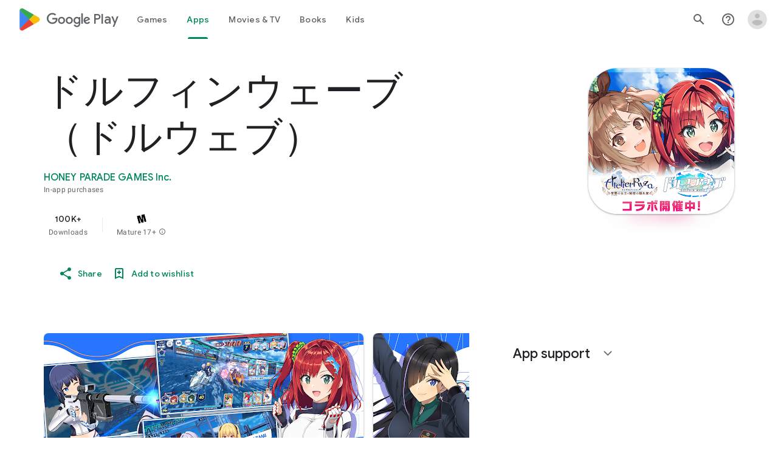

--- FILE ---
content_type: text/javascript; charset=UTF-8
request_url: https://www.gstatic.com/_/boq-play/_/js/k=boq-play.PlayStoreUi.en_US.Ae3awK4TYmA.2021.O/ck=boq-play.PlayStoreUi.9kB7SD1bHDc.L.B1.O/am=GxZ3gD3vDwAASTDg98R_2BY/d=1/exm=A7fCU,ArluEf,BBI74,BVgquf,BfdUQc,EFQ78c,GkRiKb,IJGqxf,IZT63,IcVnM,JH2zc,JNoxi,JWUKXe,KUM7Z,LCkxpb,LEikZe,LvGhrf,MI6k7c,MdUzUe,MpJwZc,NkbkFd,NwH0H,O1Gjze,O6y8ed,OTA3Ae,PHUIyb,PrPYRd,QIhFr,RMhBfe,RQJprf,RqjULd,RyvaUb,SdcwHb,SpsfSb,UUJqVe,Uas9Hd,Ulmmrd,V3dDOb,WO9ee,XVMNvd,Z5uLle,ZDZcre,ZwDk9d,_b,_tp,aTwUve,aW3pY,byfTOb,dfkSTe,e5qFLc,fI4Vwc,fl2Zj,gychg,hKSk3e,hc6Ubd,indMcf,kJXwXb,kjKdXe,lazG7b,lpwuxb,lsjVmc,lwddkf,m9oV,mI3LFb,mdR7q,n73qwf,nKuFpb,oEJvKc,p3hmRc,pCKBF,pYCIec,pjICDe,pw70Gc,qTnoBf,rpbmN,sJhETb,soHxf,t1sulf,tBvKNb,tKHFxf,vNKqzc,vrGZEc,w9hDv,wg1P6b,ws9Tlc,xQtZb,xUdipf,ywOR5c,z5Gxfe,zBPctc,zbML3c,zr1jrb/excm=_b,_tp,appdetailsview/ed=1/wt=2/ujg=1/rs=AB1caFVQ5Bw4ZhtxE5wa_JTEKSyv40rS4A/ee=EVNhjf:pw70Gc;EmZ2Bf:zr1jrb;Hs0fpd:jLUKge;JsbNhc:Xd8iUd;K5nYTd:ZDZcre;LBgRLc:SdcwHb;Me32dd:MEeYgc;NJ1rfe:qTnoBf;NPKaK:SdcwHb;NSEoX:lazG7b;Pjplud:EEDORb;QGR0gd:Mlhmy;Rdd4dc:WXw8B;SNUn3:ZwDk9d;ScI3Yc:e7Hzgb;Uvc8o:VDovNc;YIZmRd:A1yn5d;a56pNe:JEfCwb;cEt90b:ws9Tlc;d0xV3b:KoEHyd;dIoSBb:SpsfSb;dowIGb:ebZ3mb;eBAeSb:zbML3c;iFQyKf:QIhFr;ikbPFc:UfnShf;lOO0Vd:OTA3Ae;nAu0tf:z5Gxfe;oGtAuc:sOXFj;pXdRYb:MdUzUe;qQEoOc:KUM7Z;qafBPd:yDVVkb;qddgKe:xQtZb;sgjhQc:bQAegc;wR5FRb:O1Gjze;wZnI8b:Oh9t6d;xqZiqf:BBI74;yEQyxe:TLjaTd;yxTchf:KUM7Z;zxnPse:GkRiKb/dti=1/m=sOXFj,q0xTif,Z5wzge
body_size: 84006
content:
"use strict";this.default_PlayStoreUi=this.default_PlayStoreUi||{};(function(_){var window=this;
try{
_.SV=function(a){return"Rated "+a+" stars out of five stars"};
var MZb,PZb;_.OZb=function(a,b){b!=null&&b.O()>0&&(a.open("div","mzPddd"),a.ha(MZb||(MZb=["class","pf5lIe"])),a.W(),a.U("wb5Mjc"),_.NZb(a,b.O(),"L0jl5e bUWb7c","vQHuPe bUWb7c",b.H()),a.V(),a.close())};
_.NZb=function(a,b,c,d,e){var f=Math.floor(b);a.open("div","D5jpjf");a.ha(PZb||(PZb=["role","img"]));a.ma("aria-label",_.SV(e??""+b));a.W();e=b-f;f=Math.max(0,Math.ceil(f));for(let g=0;g<f;g++)a.open("div","CPcfF"),a.ma("class",d),a.W(),a.close();e>0&&(a.open("div","j3pqac"),a.ma("class",c+" cm4lTe"),a.W(),a.va("div","UZExhf"),a.ma("class",d+" D3FNOd"),a.ma("style","width: "+_.Bq(e*100)+"%"),a.W(),a.close(),a.close());b=Math.max(0,Math.ceil(5-Math.ceil(b)));for(d=0;d<b;d++)a.open("div","pai7xd"),
a.ma("class",c),a.W(),a.close();a.Da()};
_.QZb=function(a,b){if(b!=null&&_.Ph(b.H())>0){const c=_.wR(new _.vR("{COUNT,plural,=1{1 rating}other{{LOCALIZED_COUNT} ratings}}"),{COUNT:_.Ph(b.H()),LOCALIZED_COUNT:""+b.O()});a.open("span","q7BDy");a.ma("class","");a.ma("aria-label",c);a.W();a.print(b.O());a.close()}};
_.g2b=function(a,b,c,d,e){a.open("a","rnNmqe");e&&a.ma("jsname",e);_.CN(a,_.zN(c??""));_.f2b(a,d);a.W();a.print(b??"");a.Da()};_.f2b=function(a,b){a.ma("class","hrTbp "+(b??""))};_.nX=function(a,b,c){a.open("div","VzExhe");a.ma("class","JHTxhe IQ1z0d"+(c?" YjpPef":""));a.W();a.print(b);a.Da()};
_.h2b=function(a,b){a="click:cOuCgd"+(a?"(preventDefault=true)":"")+"; mousedown:UX7yZ";a+="; mouseup:";a+="lbsD7e";a+="; mouseenter:";a+="tfO1Yc";a+="; mouseleave:";a+="JywGue";a+="; focus:";a+="AHmuwe";a+="; blur:";a+="O22p3e";a+="; contextmenu:";a+="mg9Pef";a+=";";return a+=b?"touchstart:p6p2H; touchmove:FwuNnf; touchend:yfqBxc(preventDefault=true); touchcancel:JMtRjd;":""};var j2b,i2b,m2b,n2b;_.k2b=function(a,b,c){a.oc(i2b,"TMU4kd","div",b,c,j2b)};j2b=function(a,b){const c=b.jscontroller;_.l2b(a,_.iq({jscontroller:c?c:"VXdfxd",Ea:(b.Ea??"")+(this.ka?" u3bW4e":"")+(this.H?" qs41qe":"")+(this.O?" j7nIZb":"")+(this.na?" M9Bg4d":"")},b))};i2b=class extends _.HN{constructor(){super();this.O=this.H=this.ka=!1;this.na=!0}wa(a){this.ka=a;return this}Uu(){return this.H}setActive(a){this.H=a;return this}qa(a){this.O=a;return this}Ba(a){this.na=a}zd(){return this.data.content}ux(){return this.data.ariaDescribedBy}ud(){return this.data.ariaLabel}Ge(){return this.data.attributes}};
_.l2b=function(a,b){const c=b.content,d=b.jsaction,e=b.ff,f=b.jslog,g=b.Ai,h=b.role,k=b.tabindex,l=b.rd,n=b.zg,q=b.Kv,t=b.og,w=b.Ag,y=b.HV,z=b.ariaLabel,E=b.attributes,B=b.Uea,F=_.Y(Q=>{_.Z(l)?(Q.open("a","Ajuk1"),Q.ma("class","FKF6mc TpQm9d"+(q?" "+q:"")),Q.ma("href",_.zq(l)),n&&Q.ma("target",n),(_.Z(z)||_.Z(w))&&Q.ma("aria-label",_.rq(z??w)),f?Q.ma("jslog",f):g&&Q.ma("jslog",g+"; track:click"),_.Z(t)&&_.CN(Q,_.zN(t)),Q.W(),_.Z(c)&&Q.print(c),Q.close()):_.Z(c)&&Q.print(c)}),K=_.BN(Q=>{_.Z(E)&&_.CN(Q,
_.zN(E));B&&Q.ma("data-stop-enter-keydown","true");if(_.Z(w)){y&&Q.ma("data-tooltip-position",y);const ba=y??"bottom";Q.ma("data-tooltip-vertical-offset",ba=="bottom"?"-12":ba=="top"?"12":"0");Q.ma("data-tooltip-horizontal-offset",ba=="right"?"-12":ba=="left"?"12":"0")}});m2b(a,_.iq({jsaction:_.h2b(!(!e||_.Z(l)),!_.Z(l))+(d?";"+d:""),role:_.Z(l)?"presentation":h,tabindex:_.Z(l)?-1:k,ariaLabel:_.Z(l)?null:z,content:F,attributes:K},b))};
m2b=function(a,b){const c=b.content,d=b.Ea,e=b.jscontroller,f=b.jsaction,g=b.jsname,h=b.jslog,k=b.role,l=b.Ai,n=b.attributes,q=b.disabled,t=b.hidden,w=b.id,y=b.tabindex,z=b.rd,E=b.title,B=b.Ag,F=b.ariaDescribedBy,K=b.ariaLabel;b=b.zU;a.open("div","TMU4kd");a.ha(n2b||(n2b=["jsshadow",""]));a.ma("role",k?k:"button");w&&a.ma("id",w);a.ma("class","U26fgb"+(d?" "+d:"")+(q?" RDPZE":""));_.Z(z)||(h?a.ma("jslog",h):l&&a.ma("jslog",l+"; track:JIbuQc"));e&&a.ma("jscontroller",e);f&&a.ma("jsaction",f);g&&a.ma("jsname",
g);F&&a.ma("aria-describedby",F);_.Z(K)?a.ma("aria-label",_.rq(K)):_.Z(B)&&a.ma("aria-label",_.rq(B));a.ma("aria-disabled",q?"true":"false");_.Z(z)||a.ma("tabindex",""+(q?-1:y??0));t&&a.ma("style","display: none;");(b||_.jq(b,0))&&a.ma("data-response-delay-ms",""+b);_.Z(E)&&a.ma("title",_.rq(E));_.Z(B)&&a.ma("data-tooltip",_.rq(B));_.Z(n)&&_.CN(a,_.zN(n));a.W();_.Z(c)&&a.print(c);a.Da()};
var s2b=function(a,b,c){const d=b.label,e=b.Ea;_.k2b(a,_.iq({content:_.Y(f=>{f.open("div","LajoG");f.ha(o2b||(o2b=["class","Vwe4Vb MbhUzd","jsname","ksKsZd"]));f.W();f.close();f.open("div","wl6TIe");f.ha(p2b||(p2b=["class","ZFr60d CeoRYc"]));f.W();f.close();f.open("span","kdzLWb");f.ha(q2b||(q2b=["jsslot","","class","CwaK9"]));f.W();_.Z(d)&&(f.open("span","NcYrjf"),f.ha(r2b||(r2b=["class","RveJvd snByac"])),f.W(),f.print(d),f.close());f.close()}),Ea:(b.Lu?"A9jyad ":"")+(e?e:"")},b),c)},o2b,p2b,q2b,
r2b;_.t2b=function(a,b,c){var d=b.Ea;b=_.iq({Ea:"C0oVfc"+(d?" "+d:"")},b);d=b.Ea;s2b(a,_.iq({Ea:"O0WRkf oG5Srb"+(d?" "+d:"")},b),c)};
_.jY=function(a,b,c,d,e){a.open("i","iMso6");a.ma("class",_.Cq(["quRWN-Bz112c","google-symbols","notranslate",d]));c?(a.ma("role","button"),a.ma("tabindex","0")):a.ma("aria-hidden","true");_.CN(a,_.zN(e??""));a.W();a.print(b);a.Da()};
_.C0=function(a,b){a=_.zq(_.Nyc(""+a.zG+b,a.VJ??null,a.WJ??null,a.TJ??null,a.UJ??null,a.SJ??null));return(0,_.eq)(a)};
_.o1=function(a,b,c,d,e,f,g,h,k,l){_.dV(a,b,c,_.Y(n=>{n.U("PmCkGc");_.n1(n,k);n.V()}),void 0,"BjuOV "+(h?"XJ2H9":"kVsmme")+" "+(d?d:""),e,f,g,void 0,void 0,void 0,l,!1)};_.DDc=function(a,b,c,d,e,f,g,h,k,l,n,q){_.jV(a,b,c,g,void 0,"BjuOV "+(h?"XJ2H9":"kVsmme")+" "+(e?e:""),_.Y(t=>{t.U("g48Fqc");_.n1(t,k);t.V()}),l,f,d,n,q,void 0,void 0,!1)};
_.EDc=function(a,b,c,d,e,f,g,h){const k=_.Y(l=>{l.U("NlZDfb");_.n1(l,g);l.V()});b.U("uv45pc");_.DVb(a,b,c,void 0,"GD4dWd "+(f?"PbwXIf":"")+" "+(e?e:""),void 0,k,void 0,h,d,void 0,void 0,void 0,void 0,void 0,void 0,void 0,void 0,!1);b.V()};_.n1=function(a,b){b&&(a.U("P1KQrc"),_.YN(a,b),a.V())};
var mSc;_.nSc=function(a,b){mSc(a,b.Aa,b.wj)};mSc=function(a,b,c){if(c!=null){const d=_.Y(e=>{c.H()===8&&(e.U("Yo00hf"),e.open("div","YcHuyb"),e.ha(oSc||(oSc=["class","r4QVsd"])),e.W(),e.va("span","EbUfKb"),e.ha(pSc||(pSc=["class","F8FTc"])),e.W(),e.close(),e.text(_.Hk("Parental controls restrict access to this content.")),e.Da(),e.V())});a.U("gRw2Ub");_.AV(a,{Aa:b,body:d});a.V()}};_.nSc.Ha=_.M;var oSc,pSc;
var jTc=class extends _.HN{ud(){return this.data.ariaLabel}wq(){return this.data.ariaLabelledBy}H(){let a=this.data.ae;return a===void 0?!1:a}O(){let a=this.data.Sh;return a===void 0?!1:a}Rp(){let a=this.data.Pc;return a===void 0?!1:a}Ge(){return this.data.attributes}},kTc,lTc,mTc,nTc,oTc,pTc,qTc,rTc,sTc,tTc,uTc,vTc,wTc,xTc,yTc=function(a,b){const c=b.ariaLabel,d=b.ariaLabelledBy,e=b.jsname,f=b.Ea;var g=b.ae;g=g===void 0?!1:g;var h=b.Sh;h=h===void 0?!1:h;const k=b.Ne;var l=b.Ld;l=l===void 0?!1:l;
var n=b.Pc;n=n===void 0?!1:n;const q=b.attributes;b=b.w7;a.open("button","rviDSd");a.ha(kTc||(kTc="type,button,jsaction,click:cOuCgd; focus:AHmuwe; blur:O22p3e; mousedown:UX7yZ; mouseup:lbsD7e; mouseenter:tfO1Yc; mouseleave:JywGue; touchstart:p6p2H; touchmove:FwuNnf; touchend:yfqBxc; touchcancel:JMtRjd; contextmenu:mg9Pef;,role,switch".split(",")));a.ma("class","VfPpkd-scr2fc "+(h?"VfPpkd-scr2fc-OWXEXe-gk6SMd":"VfPpkd-scr2fc-OWXEXe-uqeOfd")+(f?" "+f:""));e&&a.ma("jsname",e);a.ma("jscontroller","yRgwZe");
k&&_.yN(a);l&&_.wN(a);n&&_.xN(a);_.Z(q)&&_.CN(a,_.zN(q));a.ma("aria-checked",""+(h??!1));c&&a.ma("aria-label",c);d&&a.ma("aria-labelledby",d);g&&a.ma("disabled","");a.W();a.va("div","mf57Xb");a.ha(lTc||(lTc=["class","VfPpkd-l6JLsf"]));a.W();a.close();a.va("div","Z2vypb");a.ha(mTc||(mTc=["class","VfPpkd-uMhiad-u014N"]));a.W();a.va("div","au42fb");a.ha(nTc||(nTc=["class","VfPpkd-uMhiad"]));a.W();a.va("div","iI3c8b");a.ha(oTc||(oTc=["class","VfPpkd-VRSVNe"]));a.W();a.U("IBNT5d");_.NN(a);a.V();a.close();
a.va("div","JAYbGc");a.ha(pTc||(pTc=["jsname","ksKsZd","class","VfPpkd-Qsb3yd"]));a.W();a.close();a.va("div","qYOvVb");a.ha(qTc||(qTc=["class","VfPpkd-lw9akd"]));a.W();a.va("svg","Vu4plb");a.ha(rTc||(rTc=["class","VfPpkd-pafCAf VfPpkd-pafCAf-OWXEXe-IT5dJd","viewBox","0 0 24 24"]));a.W();a.va("path","xar8Ee");a.ha(sTc||(sTc=["d","M19.69,5.23L8.96,15.96l-4.23-4.23L2.96,13.5l6,6L21.46,7L19.69,5.23z"]));a.W();a.close();a.close();a.va("svg","QkSSEf");a.ha(tTc||(tTc=["class","VfPpkd-pafCAf VfPpkd-pafCAf-OWXEXe-Xhs9z",
"viewBox","0 0 24 24"]));a.W();a.va("path","gwoVbe");a.ha(uTc||(uTc=["d","M20 13H4v-2h16v2z"]));a.W();a.close();a.close();a.close();a.close();a.close();a.va("span","ICEo9");a.ha(vTc||(vTc=["class","VfPpkd-DVBDLb-LhBDec-sM5MNb"]));a.W();a.va("div","eDa7ae");a.ha(wTc||(wTc=["class","VfPpkd-DVBDLb-LhBDec"]));a.W();a.close();a.close();a.va("input","ZbFAc");a.ha(xTc||(xTc="jsname YPqjbf type hidden aria-hidden true".split(" ")));g&&a.ma("disabled","");h&&a.ma("checked","");_.Z(b)&&_.CN(a,_.zN(b));a.W();
a.close();a.Da()},zTc=function(a,b,c,d){c=c={ariaLabel:"Family Library Sharing Toggle",ariaLabelledBy:void 0,Ea:"LXctle pBHsAc fKG8ve",jsname:"UsVyAb",ae:!1,Sh:c===void 0?!1:c,Ne:void 0,Ld:!1,Pc:!1,attributes:void 0,w7:d};b.oc(jTc,"rviDSd","button",c,a,yTc)};var BTc,CTc;_.F2=function(a,b,c){var d=b.Aa;const e=b.Ca,f=b.qj;b=b.Ue;a.U("TH8Ut");_.ATc(c,a,e.Ka(),_.oj(e,1),f,b,e,d);a.V()};_.F2.Ha=_.M;_.ATc=function(a,b,c,d,e,f,g,h){if(d&&e.H()===1&&f.Vd()){const k=f.Vd().H();k&&(_.kj(k,3)||k.H()===4)&&(_.Z(h)?(d=_.Y(l=>{l.U("MxpE5c");BTc(a,l,k,c);l.V()}),b.U("A0Zweb"),_.AV(b,{Ea:"j1J7Vc",Ca:g,Aa:h,body:d})):(b.U("tmn5ne"),BTc(a,b,k,c)),b.V())}};
BTc=function(a,b,c,d){b.open("div","KZoEV");b.ha(CTc||(CTc="class X7dYee jsaction JIbuQc:QLpgpc;gNjHce:iJBMvd;zT3kce:t6g5fb;n6hdpb:tbDJ9d; jsname yKgULe".split(" ")));b.ma("jscontroller","esW0F");b.ma("jsmodel","CiNBJf");b.ma("jsdata",_.Us(d));b.W();b.U("ofBuXb");_.KN(b,"family_home",void 0,void 0,void 0,"U1pfve");b.V();b.text(_.Hk("Family Library"));d=_.BN(e=>{_.CN(e,_.zN(""))});b.U("vkVWnc");zTc(a,b,c.H()===3||c.H()===4,d);b.V();c=_.BN(e=>{_.CN(e,_.zN(""))});b.U("XjFOmf");_.Ttb(a,b,"Loading spinner for adding or removing a purchase to the Family Library.",
-6,"aZ2wEe",c,void 0,!1);b.V();b.Da()};
var RTc,STc,TTc,UTc,VTc,WTc;_.H2=function(a,b,c,d,e,f){c="KC1dQ Usd1Ac AaN0Dd "+(c?" "+c:"");c="VfPpkd-WsjYwc-OWXEXe-INsAgc"+(c?" "+c:"");a.open("div","tuq2nd");a.ma("class","VfPpkd-WsjYwc"+(c?" "+c:""));d&&a.ma("jsname",d);_.Z(e)&&_.CN(a,_.zN(e));a.W();f?(a.open("div","MX5yl"),a.ha(RTc||(RTc=["class","VfPpkd-aGsRMb"])),a.W(),a.print(b),a.close(),a.open("div","Bfaxyc"),a.ha(STc||(STc=["class","VfPpkd-Xgjsme-LhBDec"])),a.W(),a.close()):a.print(b);a.U("a6aSDd");_.NN(a);a.V();a.Da()};
_.XTc=function(a,b,c){c="diniL"+(c?" "+c:"");a.open("section","Qr4p8");a.ma("class","VfPpkd-gBNGNe"+(c?" "+c:""));a.W();_.Z(b)&&a.print(b);a.Da()};
_.YTc=function(a,b,c,d){a.open("div","rAqVB");a.ha(VTc||(VTc=["tabindex","0"]));a.ma("class","VfPpkd-EScbFb-JIbuQc"+(c?" "+c:""));a.ma("role","button");_.Z(d)&&_.CN(a,_.zN(d));a.ma("jscontroller","tKHFxf");a.ma("jsaction","click:cOuCgd; mousedown:UX7yZ; mouseup:lbsD7e; mouseenter:tfO1Yc; mouseleave:JywGue; touchstart:p6p2H; touchmove:FwuNnf; touchend:yfqBxc; touchcancel:JMtRjd; focus:AHmuwe; blur:O22p3e; contextmenu:mg9Pef;");a.W();a.print(b);a.open("div","oNdC2c");a.ha(WTc||(WTc=["class","VfPpkd-FJ5hab"]));
a.W();a.close();a.Da()};
_.I2=function(a,b,c,d,e,f){a.open("div","rCD2yf");a.ha(TTc||(TTc=["jsaction","click:cOuCgd; mousedown:UX7yZ; mouseup:lbsD7e; mouseenter:tfO1Yc; mouseleave:JywGue; touchstart:p6p2H; touchmove:FwuNnf; touchend:yfqBxc; touchcancel:JMtRjd; focus:AHmuwe; blur:O22p3e; contextmenu:mg9Pef;"]));a.ma("class","VfPpkd-EScbFb-JIbuQc"+(e?" "+e:""));a.ma("jscontroller","tKHFxf");a.W();a.va("a","aEzVxf");a.ma("class","Si6A0c"+(f?" "+f:""));_.Z(c)&&a.ma("href",_.zq(c));_.Z(d)&&_.CN(a,_.zN(d));a.W();a.print(b);a.close();
a.open("div","LQ8tDc");a.ha(UTc||(UTc=["class","VfPpkd-FJ5hab"]));a.W();a.close();a.Da()};
var ZTc,aUc,cUc,dUc,eUc;_.$Tc=function(a,b,c){ZTc(c,a,b.Aa,b.hca)};ZTc=function(a,b,c,d){const e=a.nm,f=d?.H();if(f&&f.length>0){d=_.BN(h=>{_.CN(h,_.zN(""))});const g=_.Y(h=>{const k=_.Y(l=>{l.U("sZHjOc");_.oq("Xa")(l,{eL:f},a);l.V()});h.U("vrkKHc");_.G2(h,{title:e==="ja"?"\u304a\u3059\u3059\u3081\u306e\u4f5c\u54c1":"Popular titles",content:k},a);h.V()});b.U("sP86Ve");_.AV(b,{Aa:c,attributes:d,jslog:"211002; 1:17500; track:impression;",body:g});b.V()}};_.$Tc.Ha=_.M;
var fUc=function(a,b,c){const d=b.eL,e=_.BN(f=>{f.ma("tabindex","0")});_.KU(a,{Ea:"xul3wf",nf:"Lcfjsf",content:_.Y(f=>{const g=d.length;for(let h=0;h<g;h++){const k=d[h],l=_.Y(n=>{n.open("div","tfYWFd");n.ha(aUc||(aUc=["class","hfIXKe"]));n.W();n.U("ol2i6c");_.bUc(c,n,_.ZU(k.O()?.getUrl()),"Cover art for "+k.Ga());n.V();n.open("div","QrsXaf");n.W();n.open("div","mdNLvb");n.ha(cUc||(cUc=["class","NlS5xc"]));n.W();n.print(k.Ga());n.close();n.open("span","OVFJ0");n.ha(dUc||(dUc=["class","MNiakc"]));
n.W();n.print(k.H());n.close();n.open("p","X0G8se");n.ha(eUc||(eUc=["class","dhfIFb"]));n.W();n.print(k.Nb());n.close();n.close();n.close()});f.Ec(k.Ga());_.LU(f,l,"LSVrad",e);f.Ic()}})},c)};_.P("Xa","",0,fUc);fUc.Ha=_.M;_.bUc=function(a,b,c,d){const e=_.BN(f=>{f.ma("itemprop","image");f.ma("load","lazy")});b.U("zpuBT");_.cV(a,b,200,148,c,void 0,"BxDeNe",void 0,d,e);b.V()};
var iUc=function(a,b,c){const d=b.eL,e=_.BN(f=>{f.ma("tabindex","0")});_.KU(a,{Ea:"xul3wf",nf:"Lcfjsf",content:_.Y(f=>{const g=d.length;for(let h=0;h<g;h++){const k=d[h];k.ka()&&k?.Yb()?.qa()?(f.Ec(k.Ga()),gUc(c,f,k,e)):(f.Ec(k.Ga()),hUc(c,f,k,e));f.Ic()}})},c)};_.P("Xa","",1,iUc);iUc.Ha=_.M;
var hUc=function(a,b,c,d){const e=_.Y(f=>{f.open("div","R5mQfc");f.ha(jUc||(jUc=["class","hfIXKe"]));f.W();f.U("ZjIkie");_.bUc(a,f,_.ZU(c.O()?.getUrl()),c.Ga());f.V();f.open("div","FqlQGd");f.W();f.open("div","nW9VCc");f.ha(kUc||(kUc=["class","NlS5xc"]));f.W();f.print(c.Ga());f.close();f.open("p","Gnscwf");f.ha(lUc||(lUc=["class","MNiakc"]));f.W();f.print(c.H());f.close();f.open("p","ZBic8c");f.ha(mUc||(mUc=["class","dhfIFb"]));f.W();f.print(c.Nb());f.close();f.close();f.close()});b.Ec(c.Ga());_.LU(b,
e,"LSVrad",d);b.Ic()},jUc,kUc,lUc,mUc,gUc=function(a,b,c,d){const e=_.Y(f=>{f.open("div","sO3Gzb");f.Se(g=>{g.ha(nUc||(nUc=["class","hfIXKe"]));g.W();const h=_.Y(k=>{k.open("div","cDQVZe");k.W();k.U("TrsZqd");_.bUc(a,k,_.ZU(c.O()?.getUrl()),c.Ga());k.V();k.open("div","sNxbpd");k.W();k.open("div","xBm1ed");k.ha(oUc||(oUc=["class","NlS5xc"]));k.W();k.print(c.Ga());k.close();k.open("p","GmkcQc");k.ha(pUc||(pUc=["class","MNiakc"]));k.W();k.print(c.H());k.close();k.open("p","REY7Pe");k.ha(qUc||(qUc=["class",
"dhfIFb"]));k.W();k.print(c.Nb());k.close();k.close();k.close()});g.U("vGzPbd");_.I2(g,h,(0,_.eq)(_.zq(_.ZU(c?.Yb()?.H())??"")),void 0,"m6g7Od","Wfeoeb");g.V();g.close()})});b.Ec(c.Ga());_.LU(b,e,"ZtnFvf LSVrad",d,void 0,void 0,"233452; 1:17501; track:click,impression;");b.Ic()},nUc,oUc,pUc,qUc;
var rUc,sUc,tUc,uUc,vUc,wUc,zUc,yUc,AUc,BUc;
_.J2=function(a,b,c,d,e,f,g,h,k,l,n){h=h===void 0?!1:h;n=n===void 0?!1:n;b.open("div","k0ZYFd");b.ha(rUc||(rUc=["class","tU8Y5c"]));b.W();b.va("div","L21Az");l&&b.ma("class","P9KVBf");b.W();b.va("div","al6JId");b.ha(sUc||(sUc=["class","dzkqwc"]));_.CN(b,_.zN(""));b.W();l="wkMJlb "+(h?"DAXFJc":"YWi3ub");b.va("div","SmtE1c");b.ma("class",l);b.W();_.Z()&&(b.open("div","iR9EDd"),b.ha(tUc||(tUc=["class","smjjUc"])),b.W(),b.print(void 0),b.close());b.print(c);b.close();b.close();b.close();b.va("div","ADAmze");
b.ma("class",l);b.W();_.Z(f)&&(b.open("div","gJ9J0c"),b.ha(uUc||(uUc=["class","F0CGId"])),_.CN(b,_.zN("")),b.W(),b.print(f),b.close());b.open("div","lcF2z");b.ha(vUc||(vUc=["class","nRgZne"]));_.CN(b,_.zN(""));b.W();b.va("div","bRAXRd");b.ma("class",k?"qZmL0":"srfs5");_.CN(b,_.zN(""));b.W();b.print(d);_.Z(g)&&(b.open("div","ygMIQ"),b.ha(wUc||(wUc=["class","atOvg"])),_.CN(b,_.zN("")),b.W(),b.print(g),b.close());b.close();n?(b.U("qabcwd"),b.oc(_.xUc,"aNhcT","div",{Bda:e,Iga:h,Sfa:k},a,yUc)):(b.U("aue77b"),
b.open("div","F5FTic"),b.ma("class",k?"o45e4d":"srfs5"),b.W(),b.print(e),b.Da());b.V();_.Z(g)&&(b.open("div","yPviIc"),b.ha(zUc||(zUc=["class","OaCuEc"])),_.CN(b,_.zN("")),b.W(),b.print(g),b.close());b.close();_.Z()&&(b.open("div","ojrPGf"),_.CN(b,_.zN("")),b.W(),b.print(void 0),b.close());b.close();b.Da()};
yUc=function(a,b){const c=this.H,d=this.O,e=b.Bda,f=b.Iga;b=b.Sfa;a.open("div","aNhcT");a.ha(AUc||(AUc=["jsaction","rcuQ6b:fyoFsc"]));a.ma("class",(b?"o45e4d":"srfs5")+(c?" Zmm8o":"")+(d?" owletd "+(f?"tc8wJ":"DDv5Bb"):""));_.CN(a,_.zN(""));a.ma("jscontroller","meQsc");a.W();a.va("div","TkAyk");a.ha(BUc||(BUc=["jsname","Ie9sOb"]));a.W();a.print(e);a.close();a.Da()};_.xUc=class extends _.HN{constructor(){super();this.O=this.H=!1}};
var NUc,OUc,PUc,QUc,RUc,SUc,TUc,UUc,VUc,WUc;
PUc=function(a,b){const c=this.Xc,d=this.H,e=b.ox;var f=b.Og;const g=b.Ho;var h=b.attributes,k=b.Hv,l=b.uid;b=b.Fy;a.open("div","yZGXpc");a.ha(NUc||(NUc=["role","radiogroup","jsaction","mouseleave:smST1;rcuQ6b:npT2md"]));a.ma("aria-label","Rate this item out of five stars");a.ma("class",(b??"")+" FUY6v");k&&a.ma("jsname",k);l&&a.ma("data-uid",l);_.Z(h)&&_.CN(a,_.zN(h));a.ma("jscontroller","bKbduc");a.W();h=d>-1;k=Math.floor(_.IM(f,1));f=Math.ceil(_.IM(f,1));for(l=0;l<5;l++){b=l+1;const n=h&&d>=b,
q=!h&&b===1||h&&d<=b&&d>b-1;a.Ec(b);a.open("span",void 0);a.ha(OUc||(OUc="role,radio,jsaction,mouseenter:LagD9; click:XtIRsb; keydown:oUl1Cc,jsname,fI6EEc".split(",")));a.ma("aria-label",_.wR(new _.vR("{COUNT_1,plural,=1{1 star out of five stars}other{{COUNT_2} stars out of five stars}}"),{COUNT_1:b,COUNT_2:""+b}));q&&(b>1||n)?(a.ma("tabindex","0"),a.ma("aria-checked","true")):(q?a.ma("tabindex","0"):a.ma("tabindex","-1"),a.ma("aria-checked","false"));a.ma("class",e);a.ma("data-number",""+b);a.W();
n||!h&&b<=k?(b=_.Y(t=>{t.U("V3VZee");_.mZb(t);t.V()}),a.U("d7WHuc"),_.LN(a,b,void 0,g)):h&&d<b||!h&&b>f?(b=_.Y(t=>{t.U("NZWoFb");_.mZb(t);t.V()}),a.U("JmadEc"),_.LN(a,b,void 0,"Wi7KIe")):(b=_.Y(t=>{t.U("dM5hde");t.oc(_.hZb,"dPNiTb","svg",{Ho:g},c,_.fZb);t.V()}),a.U("Q4aloe"),_.LN(a,b));a.V();a.Ic();a.close()}a.Da()};
SUc=function(a,b,c,d){const e=_.BN(f=>{f.ma("aria-checked",c?"true":"false");_.Z(d)&&_.CN(f,_.zN(d))});_.ltb(a,b,_.Y(f=>{_.Z()?f.print(void 0):(f.U("xhmfXc"),_.CVb(f,"check"),f.V())}),void 0,c?" VfPpkd-xl07Ob-ibnC6b-OWXEXe-gk6SMd":"",void 0,"VfPpkd-qPzbhe-JNdkSc-Bz112c","menuitemradio",e)};TUc=function(a,b){a.open("li","oztEee");a.ha(QUc||(QUc=["role","none"]));a.W();a.va("ul","sGIRme");a.ha(RUc||(RUc=["class","VfPpkd-qPzbhe-JNdkSc","role","group"]));a.W();a.print(b);a.close();a.Da()};
UUc=function(a,b,c,d){SUc(a,b,c,d)};VUc=function(a,b,c,d,e){const f=_.BN(g=>{_.Xub(g,b,c,500,null,void 0,null,"Describe your experience (optional)",void 0,void 0,void 0,e)});a.open("textarea","AZ3Hod");a.ma("rows","1");a.ma("cols","");_.CN(a,_.zN(f));a.W();a.text(String(d??""));a.Da()};
WUc=function(a,b,c){const d=_.JM(),e=_.JM();_.Lub(b,{ariaLabel:void 0,AS:!0,aG:null,jsname:"P2qsb",Ea:"njDCuc",nf:"cfWmIb orScbe kxz0kd edOlkc",label:void 0,yG:null,Qk:d,value:c,Gx:void 0,yg:void 0,Mx:void 0,Lx:void 0,maxLength:500,aE:e,Mq:void 0,Xr:void 0,ae:void 0,nG:!0,attributes:void 0,kG:void 0,eA:!0,Ne:void 0,Ld:!0,Pc:!1,bs:void 0,placeholder:"Describe your experience (optional)",pG:!0,Zz:_.Y(f=>{const g=_.BN(h=>{_.Z()&&_.CN(h,_.zN())});f.U("GCgQsf");VUc(f,d,e,c,g);f.V()}),Lq:void 0,ri:void 0,
iG:void 0,gG:void 0,hG:void 0,jG:void 0},a)};_.XUc=function(a,b,c,d,e,f,g,h){d=d===void 0?_.WA(new _.sw,0):d;b.U("qqEeXe");c={ox:"Bp7T9b",Ho:c,Hv:e,Og:d.O(),uid:f,Fy:"o9hhOd"+(g?" "+g:""),attributes:h};b.oc(_.ZYb,"yZGXpc","div",c,a,PUc);b.V()};var nVc,rVc,sVc,pVc,BVc,IVc,KVc,vVc,OVc,MVc,NVc,xVc,QVc,PVc,AVc,WVc,RVc,SVc,TVc,UVc,VVc,YVc,XVc,ZVc,$Vc,aWc,bWc,cWc,bVc,eWc,dWc,JVc;_.$Uc=function(a,b,c){a.oc(YUc,"EjA6Vc","div",b,c,ZUc)};_.$Uc.Ha=_.M;
var ZUc=function(a,b){const c=this.Xc;var d=b.YH;const e=d=d===void 0?[]:d;d=b.sF;const f=d===void 0?!1:d,g=b.title,h=b.Ou;d=b.Bv;const k=d===void 0?!1:d;d=b.Hp;const l=d===void 0?!1:d,n=b.re,q=b.Jg,t=b.Ys,w=b.zf,y=b.icon,z=b.itemId,E=b.rn;b=_.BN(B=>{B.ma("jsname","Wlq43e");B.ma("jsmodel","VxMmv;hc6Ubd");B.ma("jsdata",_.Us(z)+" "+_.Us(E??new _.Ew)+" "+_.Us(t));B.ma("data-is-edit-review",""+k);B.ma("data-force-enable-submit",""+f);w&&B.ma("data-initial-form-factor",""+w)});d=_.Y(B=>{B.U("h0CVwe");
var F={Ad:z.O(),sF:f};B.oc(_.aVc,"BTnMM","div",F,c,bVc);B.V()});_.B_b(c,a,_.Y(B=>{B.U("eHolJd");var F={title:g,icon:y,Ad:z.O(),Jg:q};B.oc(cVc,"W9p2wc","div",F,c,dVc);B.V()}),_.Y(B=>{B.U("OGtuDd");var F={Jg:q,Bs:e,rn:E,Ad:z.O(),zf:w,Bv:k,Ou:h,re:n,Hp:l};B.oc(eVc,"tttNXc","div",F,c??{},fVc);B.V()}),_.oq("$a")(null,c),_.oq("ab")(null,c),d,b,k?"Edit review dialog.":"Create review dialog.")},YUc=class extends _.HN{Ga(){return this.data.title}Fg(){return this.data.re}aj(){return this.data.Jg}Va(){return this.data.icon}Ka(){return this.data.itemId}};
_.P("$a","",0,function(){return"YljdFe"});_.P("ab","",0,function(){return"k1oC0"});var dVc=function(a,b){const c=b.icon,d=b.Ad,e=b.Jg;_.K1(this.Xc,a,b.title.lb(),_.gVc(d,e),c?.H())},cVc=class extends _.HN{Ga(){return this.data.title}Va(){return this.data.icon}cj(){return this.data.Ad}aj(){return this.data.Jg}},hVc=function(a,b){return _.oq("bb")(a,b)};
_.P("bb","",0,function(a,b){let c="";switch(a.aZ){case 1:c+="Phone";break;case 2:c+="Tablet";break;case 3:c+="Watch";break;case 4:c+="Chromebook";break;case 5:c+="TV";break;case 6:c+="Car";break;case 8:a=c,b=_.oq("cb")(null,b),c=a+b}return c});var iVc=function(a,b){return _.oq("db")(a,b)};
_.P("db","",0,function(a,b){let c="";switch(a.n2){case 1:c+="phone_android";break;case 2:c+="tablet_android";break;case 3:c+="watch";break;case 4:c+="laptop";break;case 5:c+="tv";break;case 6:c+="directions_car_filled";break;case 8:a=c,b=_.oq("eb")(null,b),c=a+b}return c});
var jVc=function(a,b,c){_.oq("fb")(a,b,c)},lVc=function(a,b,c){b=b.zf;a.open("div","yYOXtc");a.ha(kVc||(kVc=["class","aazPze"]));a.W();switch(b){case 1:a.text(_.Hk("Rate this app for phone"));break;case 2:a.text(_.Hk("Rate this app for tablet"));break;case 3:a.text(_.Hk("Rate this app for watch"));break;case 4:a.text(_.Hk("Rate this app for Chromebook"));break;case 5:a.text(_.Hk("Rate this app for TV"));break;case 6:a.text(_.Hk("Rate this app for car"));break;case 8:a.U("kI931e"),_.oq("gb")(a,null,
c),a.V()}a.Da()};_.P("fb","",0,lVc);lVc.Ha=_.M;
var kVc,mVc=function(a,b,c){_.oq("hb")(a,b,c)},oVc=function(a,b,c){b=b.zf;a.open("div","NbdPve");a.ha(nVc||(nVc=["class","aazPze"]));a.W();switch(b){case 1:a.text(_.Hk("Rate this game for phone"));break;case 2:a.text(_.Hk("Rate this game for tablet"));break;case 3:a.text(_.Hk("Rate this game for watch"));break;case 4:a.text(_.Hk("Rate this game for Chromebook"));break;case 5:a.text(_.Hk("Rate this game for TV"));break;case 6:a.text(_.Hk("Rate this game for car"));break;case 8:a.U("j2Fiif"),_.oq("ib")(a,
null,c),a.V()}a.Da()};_.P("hb","",0,oVc);oVc.Ha=_.M;
rVc=function(a,b){const c=this.Xc,d=this.H,e=b.Kk,f=b.description,g=b.Ad,h=b.tM,k=b.uM,l=b.Og,n=b.re,q=b.Bs,t=b.pN,w=b.Ou,y=b.Jg,z=b.Bv,E=b.Bw;b=b.Hp;a.open("div","CvUHvb");a.ha(pVc||(pVc=["jsaction","FzgWvd:iF1Gec(pzCKEc)"]));a.ma("jscontroller","JxFrS");a.W();a.U("abznMb");_.oq("kb")(a,{tM:h,uM:k,pN:t,Ad:g,Kk:e},c);a.V();w&&(a.U("DACZAc"),qVc(c,a,n,d,y,z),a.V());a.U("ktN8Ib");_.oq("jb")(a,{Lga:!1,Kk:e,description:f,Ad:g,Og:l,Bs:q,Bw:E,Hp:b},c);a.V();a.Da()};sVc=function(a){this.H=a.zf};
_.tVc=class extends _.HN{constructor(){super();this.H=void 0;this.yh=sVc}Nb(){return this.data.description}cj(){return this.data.Ad}Fg(){return this.data.re}aj(){return this.data.Jg}};
BVc=function(a,b,c){const d=b.Kk,e=b.description,f=b.Ad,g=b.Og,h=b.Bs,k=b.Bw;b=b.Hp;a.open("div","UuBKe");a.W();a.U("Xre1cc");a.oc(_.uVc,"GGw5Pe","div",{Og:g??0,Kk:d},c,vVc);a.V();a.U("F25Wre");a.oc(_.wVc,"M1Nwye","div",{description:e??""},c,xVc);a.V();a.open("div","sFd4Se");a.ha(yVc||(yVc=["class","GR37Ed"]));a.W();a.U("xwaBoc");_.oq("mb")(a,{Ad:f,Kk:d},c);a.V();a.close();b||(a.U("YFOQ6"),a.oc(_.zVc,"uZg7Nd","div",{Bs:h,Bw:k,Kk:d},c,AVc),a.V());a.Da()};_.P("jb","",0,BVc);BVc.Ha=_.M;
var yVc,EVc=function(a,b,c){const d=b.tM,e=b.uM;b=b.pN;a.open("div","gmaQD");a.ha(CVc||(CVc=["class","B6OPpd"]));a.W();a.U("x7TOsb");_.cV(c,a,42,42,d,void 0,"FKQO6",void 0,e);a.V();a.open("div","DbvCke");a.ha(DVc||(DVc=["class","pH8Kj"]));a.W();a.print(b);a.close();a.Da()};_.P("kb","",0,EVc);EVc.Ha=_.M;
var CVc,DVc,qVc=function(a,b,c,d,e,f){b.open("div","rxlPJe");b.ha(FVc||(FVc=["class","AMTWz"]));b.W();const g=c.Lr()?.Hr(),h=g.length;for(let l=0;l<h;l++)if(d===g[l]){var k="";k+=iVc({n2:d},a);k==="head_mounted_device"?(b.open("i","w5vGDb"),b.ha(GVc||(GVc=["class","google-symbols notranslate","aria-hidden","true"])),b.W(),b.print(k),b.close()):(b.U("vu9Ru"),_.KN(b,k),b.V())}e?.Dh()?.[0].H().startsWith("GAME")?(b.U("ZLtayb"),mVc(b,{zf:d},a)):(b.U("tZ9lqf"),jVc(b,{zf:d},a));b.V();f||(e=_.Y(l=>{const n=
_.BN(q=>{_.ttb(q);_.CN(q,_.zN(""))});l.U("G2lmub");_.hV(a,l,"Change",void 0,void 0,void 0,void 0,n);l.V()}),f=_.Y(l=>{const n=_.Y(q=>{const t=_.Y(w=>{const y=c.Lr()?.Hr(),z=y.length;for(let E=0;E<z;E++){const B=y[E],F=_.BN(K=>{K.ma("data-option",""+B)});w.U("UVRsUe");UUc(w,hVc({aZ:B},a),d===B,F);w.V()}});q.U("OUMVXb");TUc(q,t);q.V()});l.U("ejpZJb");_.mtb(a,l,n,"Select from the following form factors.","Opz00c",void 0,void 0,!0);l.V()}),b.U("h9Wl1d"),_.ptb(a,b,e,f,"pzCKEc"),b.V());b.Da()},FVc,GVc,
fVc=function(a,b){const c=this.Xc;var d=this.H;const e=b.Bs,f=b.Ad,g=b.Ou,h=b.re,k=b.Hp,l=b.Jg,n=b.Bv;var q=b.rn;b=c.ID;a.open("div","tttNXc");a.W();const t=q?.PN(),w=q?.ou();q=q?.mu();const y=_.GUc({Ad:f},c);if(d){var z=_.oq("lb")({ID:b},c);z=(0,_.eq)(""+z);a.U("jkL8le");d={Jg:l,Kk:y,description:q??"",zf:d,Bv:n,Ad:f,tM:z,uM:"Profile picture",Og:w??0,Bs:e,Bw:t,pN:b?.getName(),Ou:g,re:h,Hp:k};a.oc(_.tVc,"CvUHvb","div",d,c,rVc)}else a.U("NsaYKd"),_.oq("jb")(a,{Lga:!0,Kk:y,description:q??"",Ad:f,Og:w??
0,Bs:e,Bw:t,Hp:k},c);a.V();a.Da()},HVc=function(a){this.H=a.zf??null},eVc=class extends _.HN{constructor(){super();this.H=void 0;this.yh=HVc}cj(){return this.data.Ad}Fg(){return this.data.re}aj(){return this.data.Jg}};_.P("lb","",0,function(a){a=a||{};a=_.ZU(a.ID?.H());a=_.zq(_.dN(a,_.PM(_.TM(_.SM(_.RM(_.QM(new _.UM,!0),!0),!0),!0),42)));a=(0,_.eq)(a);return(0,_.eq)(""+a)});
var LVc=function(a,b,c){const d=b.Ad;b=b.Kk;a.open("div","pREuQc");a.ha(IVc||(IVc=["class","q0hsib"]));a.W();a.U("HW3NMe");_.DN(a,JVc,{Ad:d},c);a.V();a.text(" ");a.open("a","Hwf12c");a.ha(KVc||(KVc=["href","https://play.google.com/about/comment-posting-policy/","target","_blank"]));a.ma("class",b+" Q2u39c");a.ma("aria-label","Learn more about Ratings and Reviews on the Play Store.");a.W();a.text(_.Hk("Learn more"));a.close();a.Da()};_.P("mb","",0,LVc);LVc.Ha=_.M;
vVc=function(a,b){const c=this.Xc,d=this.H;b=b.Kk;a.open("div","GGw5Pe");a.ha(MVc||(MVc="class wtdZ1c jsname Iykmcb jsaction sFT4ie:hKFgsd;p8MOz:Z3OzAe".split(" ")));a.ma("jscontroller","vziczb");a.W();a.va("div","gmOYmb");a.ha(NVc||(NVc=["class","ERjVt"]));a.W();a.U("uDZ6fd");_.XUc(c,a,b,_.WA(new _.sw,d),"RtxKwc",void 0,"zr0aGc");a.V();a.close();a.Da()};OVc=function(a){this.H=a.Og};_.uVc=class extends _.HN{constructor(){super();this.H=void 0;this.yh=OVc}};
xVc=function(a){const b=this.Xc,c=this.H;a.open("div","M1Nwye");a.ha(PVc||(PVc="class wtdZ1c jsname q2dwnb jsaction change:Xv5Jze;XcUkee:Q8cUMb".split(" ")));a.ma("jscontroller","O70t0b");a.W();a.U("ATZal");WUc(b,a,c);a.V();a.Da()};QVc=function(a){this.H=a.description};_.wVc=class extends _.HN{constructor(){super();this.H=void 0;this.yh=QVc}Nb(){return this.data.description}};
AVc=function(a,b){const c=this.Xc;var d=this.H;const e=b.Bs;b=b.Kk;a.open("div","uZg7Nd");a.ha(RVc||(RVc=["jsaction","sFT4ie:aaSUN;dYek9b:NEMuVc"]));a.ma("jscontroller","a6aYN");a.W();if(e.length>0){a.open("div","qy2xeb");a.ha(SVc||(SVc=["class","Qap6Zd wtdZ1c"]));a.W();a.text(_.Hk("Tell us more (optional)"));a.close();a.open("div","RUCWdc");a.ha(TVc||(TVc=["class","DfQkVd"]));a.W();d=d?_.KUc(d):[];const f=e.length;for(let g=0;g<f;g++){const h=e[g],k=h.ka()?.H()?.H(),l=d.filter(n=>_.H(n,1)===k);if(k){const n=
_.Y(q=>{if(!UVc["\u00010\u0001"]){UVc["\u00010\u0001"]=[];const t=/\x01\d+\x01/g;let w=0,y=0,z;do z=t.exec("\u00010\u0001")||void 0,UVc["\u00010\u0001"][y]=[_.Hk("\u00010\u0001".substring(w,z&&z.index)),z&&z[0]],y+=1,w=t.lastIndex;while(z)}for(const t of UVc["\u00010\u0001"])switch(t[0]&&q.text(t[0]),t[1]){case "\u00010\u0001":q.print(_.YU(h.O()))}});a.U("BGUUB");VVc(a,{name:n,fU:_.WA(new _.sw,l.length>0?l[0]?.H()?.H():0),uid:k,Kk:b},c);a.V()}}a.close()}a.Da()};WVc=function(a){this.H=a.Bw??null};
_.zVc=class extends _.HN{constructor(){super();this.H=void 0;this.yh=WVc}};UVc={};VVc=function(a,b,c){a.oc(XVc,"GiHTIf","div",b,c,YVc)};
YVc=function(a,b){const c=this.Xc,d=b.name,e=b.fU,f=b.uid;b=b.Kk;a.open("div","GiHTIf");a.ha(ZVc||(ZVc=["class","PuYTX","jsname","DgJRPb"]));a.W();a.va("div","g55K9e");a.ha($Vc||($Vc=["class","qWaare"]));a.W();a.va("div","OSvIP");a.W();a.print(d);a.close();a.open("div","fCE8Df");a.ha(aWc||(aWc=["jsaction","click:xN50Ae"]));a.W();a.va("button","cVAd4");a.ha(bWc||(bWc=["type","submit","jsname","R3Krhf"]));e.O()===0&&a.ma("disabled","");a.ma("class","ID8ywc "+b);a.ma("data-uid",""+f);a.W();a.text(_.Hk("Clear"));
a.close();a.close();a.close();a.va("div","jXTwef");a.ha(cWc||(cWc=["class","mxqmcd"]));a.W();a.U("bg9Epf");_.XUc(c,a,b,e,"ZYc8mc",f,"gbNCWd");a.V();a.close();a.Da()};XVc=class extends _.HN{getName(){return this.data.name}};
bVc=function(a,b){const c=this.Xc,d=this.H;b=b.Ad;a.open("div","BTnMM");a.ha(dWc||(dWc=["class","XlHvpd","jsaction","JIbuQc:HiUbje;Ecg4id:pMvWde;JJIf4b:hoLxWe"]));a.ma("jscontroller","nFQQDd");a.W();const e=_.BN(f=>{_.oq("nb")(f,null,c)});a.U("DNYzme");_.dV(c,a,"Submit",void 0,void 0,_.QVb({Ad:b},c),"lEtlQc",e,!d);a.V();a.Da()};eWc=function(a){this.H=a.sF};_.aVc=class extends _.HN{constructor(){super();this.H=void 0;this.yh=eWc}cj(){return this.data.Ad}};
_.gVc=function(a,b){let c="";switch(a){case 7:a=b?.Dh()?.[0].H().startsWith("GAME")?"Rate this game":"Rate this app";c+=a;break;case 1:c+="Rate this movie";break;case 2:c+="Rate this show";break;case 9:c+="Rate this ebook";break;case 17:c+="Rate this audiobook"}return c};
JVc=function(a){let b="";switch(a.Ad){case 7:b+="Reviews are public and include your account and device info. Everyone can see your Google Account name and photo, and the type of device associated with your review. Developers can also see your country and device information (such as language, model, and OS version) and may use this information to respond to you. Past edits are visible to users and the app developer unless you delete your review.";break;case 1:case 2:case 9:case 17:b+="Reviews are public and include your account and device info. Everyone can see your Google Account name and photo associated with your review. Past edits are visible to users unless you delete your review."}return b};
_.P("cb","",1,function(){return"XR headset"});_.P("eb","",1,function(){return"head_mounted_device"});var gWc=function(a){a.text(_.Hk("Rate this app for XR headset"))};_.P("gb","",1,gWc);gWc.Ha=_.M;var hWc=function(a){a.text(_.Hk("Rate this game for XR headset"))};_.P("ib","",1,hWc);hWc.Ha=_.M;
var IXc=function(a){return _.gVc(a.Ad,a.Jg)};var JXc=function(a,b,c){_.oq("yb")(a,b,c)},LXc=function(a,b,c){const d=b.zf;b=b.re;a.open("div","FpCdlc");a.ha(KXc||(KXc="class{FM7w{jsaction{sG2nqb:oXhYAe{jslog{174271; 1:6078;track:click,impression;".split("{")));a.ma("jscontroller","PIXRjd");_.CN(a,_.zN(""));a.W();const e=(new Map).set(1,"phone_android").set(2,"tablet_android").set(3,"watch").set(4,"laptop").set(5,"tv").set(6,"directions_car_filled"),f=(new Map).set(1,"Phone").set(2,"Tablet").set(3,"Watch").set(4,"Chromebook").set(5,"TV").set(6,
"Car");a.U("LuVTAc");_.e3(c,a,_.X2(_.W2(new _.Y2,_.U2(new _.fG,(b.Lr()?.Hr()).map(g=>_.Z2(_.R2("formFactor_"+g).Fd(d===g).qc(f.get(g)),e.get(g))))),2));a.V();a.Da()};_.P("yb","",0,LXc);LXc.Ha=_.M;
var KXc,MXc=function(a,b,c,d,e,f){c===7?(b=b.Lr()?.Hr(),(((b==null?void 0:_.mVb(b,f??null))??null)>=0||d)&&a.print(e)):c!==7&&a.print(e)},NXc=function(a,b,c,d,e,f,g,h){const k=d.Lr()?.Hr();if(f===7&&k&&k.length>0&&!g)b.U("cCrpsd"),h(b,{w0:c.Cf().filter(l=>_.WU(k,_.nj(l,17))).map(l=>_.nj(l,17)).length},a),b.V();else if(f!==7||g)b.U("mFdUDe"),h(b,{w0:e},a),b.V()};var OXc;_.i3=function(a,b,c){OXc(c,a,b.Ca,b.Aa,b.GC,b.re,b.Jg)};OXc=function(a,b,c,d,e,f,g){const h=_.kj(c,13),k=_.nj(c,6),l=f??new _.Iw,n=e??new _.rF,q=c.Ka().O(),t=!(h||!k);e=_.BN(w=>{_.CN(w,_.zN(""))});_.AV(b,{Ca:c,Aa:d,attributes:e,body:_.Y(w=>{w.U("QutZZd");NXc(a,w,n,l,n.Cf().length,q,t,_.fU(_.eU(PXc),{Jg:g??null,zf:k,Pm:_.kj(c,2),GC:n,Ad:q,re:l,pea:!(!h||!k),Oea:!(!_.nj(c,12)||!_.h3(l)),N7:_.oj(c,15),xba:t}));w.V()})})};_.i3.Ha=_.M;
var PXc=function(a,b,c){QXc(c,a,b.Ad,b.GC,b.w0,b.re,b.Oea,b.Jg,b.zf,b.Pm,b.pea,b.N7,b.xba)},QXc=function(a,b,c,d,e,f,g,h,k,l,n,q,t){const w=q===void 0?!1:q,y=t===void 0?!1:t;e>0&&(q=_.Y(z=>{z.text(_.Hk("My reviews"))}),t=_.Y(z=>{n&&(z.U("ECFRuc"),JXc(z,{zf:k,re:f},a),z.V());const E=_.Y(B=>{B.open("div","Hwz1Id");B.ma("class",(w?"":" h3V8eb")+(l?" viPire":""));B.W();B.U("sA5mqd");_.HXc(a,B,d.Cf()[d.Cf().length-1],f,c,!0,void 0,!1,!0,w);B.V();B.close();if(!w){B.open("div","cjxg2c");l&&B.ma("class",
"viPire");B.ma("jscontroller","rmQtme");B.ma("jsaction",(g?"rcuQ6b:IsO7Eb;":"")+"JIbuQc:nL5Qf");B.W();const F=_.BN(K=>{_.oq("zb")(K,null,a)});B.U("el3lje");_.hV(a,B,"Edit your review",void 0,_.RVb({Ad:c},a),void 0,"jiLaCd",F);B.V();B.close()}});z.U("jgcFwc");MXc(z,f,c,y,E,k);z.V()}),b.U("BqH21c"),_.G2(b,{title:q,rJ:!0,hK:!1,Pm:l,MH:w?"aZlsBf":"",content:t},a),b.V());q=f.Lr()?.Hr();if(e=_.h3(f)&&e===0)e=n,e||(e=f.Lr()?.Hr(),e=((e==null?void 0:_.mVb(e,k??null))??null)>=0&&q&&q.length>0),e=e||c!==7;
e&&(e=_.Y(z=>{z.U("ywyfod");_.DN(z,IXc,{Ad:c,Jg:h},a);z.V()}),q=_.Y(z=>{c===7?z.text(_.Hk("Tell others what you think.")):z.text(_.Hk("Tell us what you think."))}),t=_.Y(z=>{n&&(z.U("Jd2HLc"),JXc(z,{zf:k,re:f},a),z.V());const E=_.Y(B=>{B.U("baC6Md");RXc(a,B,c,l,g,w);B.V()});z.U("bTv9Tb");MXc(z,f,c,y,E,k);z.V()}),b.U("eqMAnd"),_.G2(b,{title:e,io:q,rJ:!0,content:t,Pm:l},a),b.V())};PXc.Ha=_.M;
var RXc=function(a,b,c,d,e,f){b.open("div","XCSa2e");b.ha(SXc||(SXc=["jsname","f8xRyc"]));b.ma("class",(f?"zh7TGb":"H6372c")+(d?" viPire":""));b.ma("jscontroller","rmQtme");b.ma("jsaction",(e?"rcuQ6b:IsO7Eb;":"")+"sFT4ie:lJ7D6e");b.W();b.va("div","eioFZe");b.ha(TXc||(TXc=["class","WsVJrc"]));b.W();d=_.BN(g=>{_.oq("Bb")(g,null,a)});b.U("ztTzs");_.XUc(a,b,_.GUc({Ad:c},a),void 0,void 0,void 0,"qeidne",d);b.V();b.close();b.va("div","fKTZxb");b.ha(UXc||(UXc=["jsaction","JIbuQc:LOFk8e"]));b.ma("class",
f?"NThy2d":"bkJP6e");b.W();d=_.BN(g=>{_.oq("Ab")(g,null,a)});b.U("fRlave");_.dV(a,b,"Write a review",void 0,void 0,_.QVb({Ad:c},a),"yBTe3",d,void 0,f,void 0,!0);b.V();b.close();b.Da()},SXc,TXc,UXc,VXc=function(a){a.ma("jslog","37960; 1:206; track:click")};_.P("Ab","",0,VXc);VXc.Ha=_.Tp;
var $Xc=function(a,b,c){const d=b.zf;b=b.re;a.open("div","w7XWQc");a.ha(ZXc||(ZXc="class{FM7w{jsaction{sG2nqb:oXhYAe;rcuQ6b:kzbIHe{jslog{174271; 1:6078;track:click,impression;".split("{")));a.ma("jscontroller","PIXRjd");_.CN(a,_.zN(""));a.W();const e=(new Map).set(1,"phone_android").set(2,"tablet_android").set(3,"watch").set(4,"laptop").set(5,"tv").set(6,"directions_car_filled").set(8,"head_mounted_device"),f=(new Map).set(1,"Phone").set(2,"Tablet").set(3,"Watch").set(4,"Chromebook").set(5,"TV").set(6,
"Car").set(8,"XR headset");a.U("VOjDv");_.e3(c,a,_.X2(_.W2(new _.Y2,_.U2(new _.fG,(b.Lr()?.Hr()).map(g=>_.Z2(_.R2("formFactor_"+g).Fd(d===g).qc(f.get(g)),e.get(g))))),2));a.V();a.Da()};_.P("yb","",1,$Xc);$Xc.Ha=_.M;var ZXc;
var PZc;_.QZc=function(a,b,c){PZc(c,a,b.Ca,b.Aa,b.re,b.GM)};PZc=function(a,b,c,d,e,f){const g=_.BN(h=>{_.CN(h,_.zN(""))});_.AV(b,{Aa:d,attributes:g,body:_.Y(h=>{f.Cf()&&f.Cf().length>0&&(h.open("div","ctrkGc"),h.ha(RZc||(RZc=["class","nT6z"])),h.W(),h.U("Da0S4e"),_.HXc(a,h,f.Cf()[0],e,c.Ka().O(),void 0,!0),h.V(),h.close())})})};_.QZc.Ha=_.M;var RZc;
var TZc=function(a,b,c){const d=b.zf,e=b.Om;if(e){a.open("div","XsLprd");a.ha(SZc||(SZc="class{QKBJgd{jsaction{sG2nqb:oXhYAe{jslog{174271; 1:6074;track:click,impression;".split("{")));a.ma("jscontroller","qfGEyb");_.CN(a,_.zN(""));a.W();const f=(new Map).set(2,"phone_android").set(3,"tablet_android").set(4,"watch").set(5,"laptop").set(6,"tv").set(7,"directions_car_filled"),g=(new Map).set(2,"Phone").set(3,"Tablet").set(4,"Watch").set(5,"Chromebook").set(6,"TV").set(7,"Car");a.U("x3L2Nb");_.e3(c,a,
_.X2(_.W2(new _.Y2,_.U2(new _.fG,[2,4,6,7,5,3].filter(h=>_.WU(_.aB(e),h)).map(h=>_.Z2(_.R2("formFactor_"+h).Fd(d===h).qc(g.get(h)),f.get(h))))),2),void 0,void 0,!0);a.V();a.close()}};_.P("Xb","",0,TZc);TZc.Ha=_.M;var SZc;var VZc=function(a,b,c,d,e,f){const g=a.Zm;if(c!==9&&c!==17||g)b.open("span","VIdSyd"),b.ha(UZc||(UZc=["jsaction","JIbuQc:OvI6Fe"])),e&&b.ma("class",e),b.ma("data-item-type",""+c),b.ma("data-enable-ratings-copy-without-device-context",""+(f??!1)),b.ma("jscontroller","jX6UVc"),b.W(),e=_.Y(h=>{h.U("Z4TvEd");_.YN(h,"info_outline");h.V()}),b.U("aIebve"),_.z_b(a,b,c===7?_.KZc():_.LZc(),void 0,d?"B8vmF":"N8A3ib",e,void 0,void 0,void 0,void 0,void 0,void 0,void 0,void 0,void 0,void 0,""),b.V(),b.close()},
UZc;var WZc;_.m3=function(a,b,c){WZc(c,a,b.Ca,b.Aa,b.Hb,b.Ia,b.LK,b.jp,b.re,b.Om)};
WZc=function(a,b,c,d,e,f,g,h,k,l){f=f??new _.fF;const n=f.getItem()?.Pb()?.Nc()?.tR()?.eR(),q=g??new _.rF,t=_.kj(c,10),w=c.Ka().O(),y=_.kj(c,4),z=f.getItem()?.Td()?f.getItem().Pb().Nc():f?.getItem()?.Re()?_.hx(f.getItem()).Nc():f?.getItem()?.kl()?_.vB(f.getItem()).Nc():f?.getItem()?.Wr()?_.wB(f.getItem()).Nc():f?.getItem()?.Pe()?_.ix(f.getItem()).Nc():h,E=n?.JR()?_.sj(n,1):_.nj(c,5);c=_.BN(B=>{_.CN(B,_.zN(""))});g=_.Y(B=>{if(_.Ph(z?.H()?.H())){const F=_.Y(ha=>{ha.text(_.Hk("Ratings and reviews"))}),
K=_.Y(ha=>{ha.U("Ju9Z9d");ha.U("O1uxkf");VZc(a,ha,w,!0,y?"NHV5Cb":"gy9zre",t);ha.V();ha.V()}),Q=_.Y(ha=>{if(E){ha.U("sGVII");var U={zf:_.Mt(E),Om:l};_.oq("Xb")(ha,U,a);ha.V()}ha.U("J2MExe");XZc(a,ha,e,q.Cf(),k??new _.Iw,w,z,y);ha.V()}),ba=_.Y(ha=>{ha.U("yMxTM");ha.U("kIuuVb");VZc(a,ha,w,!1,y?"ImZn0c":"E3Ryad",t);ha.V();ha.V()});B.U("omj34");_.G2(B,{title:F,io:K,rJ:!0,hK:q.Cf().length>0,Pm:y,content:Q,OR:ba},a);B.V()}});h=_.Z(e.un)?"rcuQ6b:fcPvjc;":z?"":"rcuQ6b:kzbIHe;";_.AV(b,{Aa:d,jscontroller:"zBPctc",
jsaction:"hdtuG:OmtWsd;"+h,attributes:c,body:g})};_.m3.Ha=_.M;
var XZc=function(a,b,c,d,e,f,g,h){_.Z(c.un)&&(b.U("klY34b"),_.QZc(b,c.un,a),b.V());b.open("div","fFDe9c");b.ha(YZc||(YZc=["class","Jwxk6d","data-g-id","reviews"]));b.W();b.va("div","uqbycc");b.ma("class","HJV0ef"+(h?" vl3Fyf":""));b.W();b.U("Ul3Ine");ZZc(a,b,_.Mt(g),f);b.V();b.close();if(d.length>0){c=Math.max(0,Math.ceil(Math.min(3,d.length)));for(g=0;g<c;g++){const k=g;b.open("div","fok8Q");b.ma("class","EGFGHd"+(h?" vl3Fyf l1VJWc":""));b.W();b.U("X4Z0W");_.HXc(a,b,d[k],e,f);b.V();b.close()}b.open("div",
"se4PY");b.ha($Zc||($Zc=["jsaction","JIbuQc:trigger.hdtuG"]));h&&b.ma("class","vl3Fyf");b.W();d=_.BN(k=>{_.CN(k,_.zN(""))});b.U("hiK5Dc");_.hV(a,b,"See all reviews",void 0,_.RVb({Ad:f},a),void 0,void 0,d);b.V();b.close()}b.close()},YZc,$Zc,ZZc=function(a,b,c,d){b.open("div","GdJJ1e");b.ha(a_c||(a_c=["class","P4w39d"]));b.W();b.va("div","MSSuT");b.ha(b_c||(b_c=["class","Te9Tpc"]));b.W();b.U("ej30sd");b.open("div","ZRFppf");b.W();if(c.wd()){b.open("div","ngVrqe");b.ha(c_c||(c_c=["class","jILTFe"]));
b.W();b.print(c.wd().H());b.close();b.U("bj0uic");var e=_.GUc({Ad:d},a),f=c.wd(),g=_.oq("Yb")(null,a);f=f===void 0?_.WA(new _.sw,0):f;b.U("EC6Ffe");e={ox:"deXnLd",Ho:e,fC:g,Hv:void 0,EL:f.H(),Og:f.O(),uid:void 0,Fy:"I26one"};b.oc(_.lXc,"qmDTQ","div",e,a,_.mXc);b.V();b.V();b.open("div","X6lbZe");b.ha(d_c||(d_c=["class","EHUI5b"]));b.W();e=_.Ph(c.H().H());g=_.wR(new _.vR("{TOTAL_COUNT_1,plural,=1{1 review}other{{TOTAL_COUNT_2} reviews}}"),{TOTAL_COUNT_1:e,TOTAL_COUNT_2:"\u00010\u0001"});if(!e_c[g]){e_c[g]=
[];f=/\x01\d+\x01/g;let k=0,l=0,n;do n=f.exec(g)||void 0,e_c[g][l]=[_.Hk(g.substring(k,n&&n.index)),n&&n[0]],l+=1,k=f.lastIndex;while(n)}for(var h of e_c[g])switch(h[0]&&b.text(h[0]),h[1]){case "\u00010\u0001":b.print(_.UN(e,"compact_short"))}b.close()}b.Da();b.V();b.U("hmSQDd");b.open("div","miVKp");b.W();h=_.G(c,_.TV,2);c=_.Ph(c.H().H());b.U("Ym7Knc");n3(a,b,c,_.UN(5),d,h?.H());b.V();b.U("qbJZHd");n3(a,b,c,_.UN(4),d,h?.O());b.V();b.U("zxPTFe");n3(a,b,c,_.UN(3),d,h?.qa());b.V();b.U("YV5pDd");n3(a,
b,c,_.UN(2),d,h?.Ba());b.V();b.U("hWJZHe");n3(a,b,c,_.UN(1),d,h?.ka());b.V();b.Da();b.V();b.close();b.Da()},a_c,b_c,c_c,d_c,e_c={},n3=function(a,b,c,d,e,f){const g=f?.O()??"0";b.open("div","mn00ze");b.ha(f_c||(f_c=["class","JzwBgb","role","img"]));var h=b.ma,k=_.Ph(f?.H())??0;k=_.wR(new _.vR("{COUNT,plural,=1{1 review for star rating {LABEL}}other{{LOCALIZED_COUNT} reviews for star rating {LABEL}}}"),{COUNT:k,LABEL:d,LOCALIZED_COUNT:g});h.call(b,"aria-label",k);b.W();b.va("div","UStD9b");b.ha(g_c||
(g_c=["aria-hidden","true","class","Qjdn7d"]));b.W();b.print(d);b.close();b.va("div","kQY2nd");b.ha(h_c||(h_c=["aria-hidden","true","class","RJfYGf"]));b.W();a="RutFAf "+_.oq("Za")({Ad:e},a);b.va("div","Kjcwwc");b.ma("class",a);b.ma("style","width: "+_.Bq(f?_.Ph(f.H())*100/c:0)+"%");b.ma("title",g);b.W();b.close();b.close();b.Da()},f_c,g_c,h_c;
var j_c=function(a,b,c){const d=b.zf,e=b.Om;if(e){a.open("div","qrKuV");a.ha(i_c||(i_c="class{QKBJgd{jsaction{sG2nqb:oXhYAe{jslog{174271; 1:6074;track:click,impression;".split("{")));a.ma("jscontroller","qfGEyb");_.CN(a,_.zN(""));a.W();const f=(new Map).set(2,"phone_android").set(3,"tablet_android").set(4,"watch").set(5,"laptop").set(6,"tv").set(7,"directions_car_filled").set(9,"head_mounted_device"),g=(new Map).set(2,"Phone").set(3,"Tablet").set(4,"Watch").set(5,"Chromebook").set(6,"TV").set(7,"Car").set(9,
"XR headset");a.U("vg0AWc");_.e3(c,a,_.X2(_.W2(new _.Y2,_.U2(new _.fG,[2,4,6,7,5,3,9].filter(h=>_.WU(_.aB(e),h)).map(h=>_.Z2(_.R2("formFactor_"+h).Fd(d===h).qc(g.get(h)),f.get(h))))),2));a.V();a.close()}};_.P("Xb","",1,j_c);j_c.Ha=_.M;var i_c;
var t0c,u0c;_.v0c=function(a,b,c,d){a.open("svg","DBy6c");a.ha(t0c||(t0c=["viewBox","0 0 24 24"]));a.ma("class",b);d&&a.ma("width",""+(d??""));c&&a.ma("height",""+(c??""));a.W();a.va("path","g93ibf");a.ha(u0c||(u0c="fill-rule;evenodd;clip-rule;evenodd;d;M17 3H7C5.8965 3 5.01075 3.8955 5.01075 5L5 21L12 18L19 21V5C19 3.8955 18.1045 3 17 3ZM10.4228 14.2L6.74775 10.525L8.2325 9.04025L10.4228 11.2305L15.8573 5.796L17.342 7.28075L10.4228 14.2Z".split(";")));a.W();a.close();a.Da()};var x0c,z0c,A0c;_.v3=function(a,b,c){return _.oq("ic")(a,b,c)};x0c=function(a,b,c){const d=b.Ca,e=b.Aa;b=b.IZ;const f=c.lp;if(b==null||b?.H())a.U("U7Unke"),_.w0c(c,a,d,e,d.H(),f,b?.O()),a.V()};_.P("ic","",0,x0c);_.v3.Ha=_.M;x0c.Ha=_.M;
_.w0c=function(a,b,c,d,e,f,g){const h=g===1,k=f?"aThNrd":y0c({Ad:e.O()},a);_.AV(b,{Ca:c,Aa:d,body:_.Y(l=>{l.open("div","GVPgrd");l.ma("jscontroller","indMcf");_.CN(l,_.zN(""));l.ma("jsdata",_.Us(e));l.ma("jsaction","JIbuQc:"+(h?"Rsbfue":"htvI8d"));l.ma("jslog","38005; 1:"+(h?205:204)+"; track:click; mutable:true");l.W();l.open("div","CD369");l.ha(z0c||(z0c=["class","ukROQd"]));l.W();var n="";n=h?n+"Remove from wishlist":n+"Add to wishlist";const q=_.Y(t=>{if(h){var w=_.Y(y=>{y.U("bamUye");_.oq("lc")(y,
{Ea:k},a);y.V()});t.U("heiBy");_.ZN(t,w,_.oq("jc")(null,a))}else w=_.Y(y=>{y.U("XEnUUe");_.oq("kc")(y,{Ea:k},a);y.V()}),t.U("OzOCHf"),_.ZN(t,w,_.oq("jc")(null,a));t.V()});l.U("hr3mMe");_.hV(a,l,n,n,"LS2TS "+_.RVb({Ad:e.O()},a),void 0,"zF0Oof",void 0,f,q);l.V();l.close();l.open("div","nM5Eqb");l.ha(A0c||(A0c=["class","eLyZDd"]));l.W();l.U("D00Tcd");_.XN(a,l,n,q,"LS2TS",f,void 0,"YMie3c");l.V();l.close();l.close()})})};_.P("jc","",0,function(){return"iCNeVd"});
var B0c=function(a,b){_.rWb(a,b.Ea,24,24)};_.P("kc","",0,B0c);B0c.Ha=_.M;var C0c=function(a,b){_.v0c(a,b.Ea,24,24)};_.P("lc","",0,C0c);C0c.Ha=_.M;var y0c=function(a,b){return _.oq("mc")(a,b)};_.P("mc","",0,function(a){a=a||{};let b="";switch(a.Ad){case 7:b+="XkAcee";break;case 1:case 2:b+="x6Orkf";break;case 9:case 17:b+="rLq5qb";break;default:b+="XkAcee"}return b});
var I0c,J0c,K0c;_.L0c=function(a,b,c,d){a.de.H()===2?(b.U("IX1iyd"),b.open("div","ePcjnd"),b.ha(J0c||(J0c=["class","tq79De"])),b.W(),b.U("G9idif"),K0c(b,c,d),b.V(),b.Da()):(b.U("hfSHZc"),b.U("X2akVb"),K0c(b,c,d),b.V());b.V()};K0c=function(a,b,c){a.U("r5wHYd");_.OZb(a,b);a.V();a.U("MXRPi");c!=null&&_.Ph(c.H())>0&&(a.open("span","PXoFaf"),a.ma("class","AYi5wd TBRnV"),a.W(),a.U("qv3Jne"),_.QZb(a,c),a.V(),a.open("span","QbDDHe"),a.ha(I0c||(I0c=["class","O3QoBc qLorRc"])),a.W(),a.close(),a.close());a.V()};
_.O3c=function(){return"focus:AHmuwe; blur:O22p3e; mouseup:GfWc1e; touchend:GfWc1e;"};
var P3c;
_.Q3c=function(a,b,c,d,e,f){const g=_.Y(h=>{var k="";k=d?k+"Remove from wishlist":k+"Add to wishlist";const l=_.BN(n=>{n.ma("data-item-id",_.IU(b));d?n.ma("jslog","38006; 1:205; track:click; mutable:true"):n.ma("jslog","38005; 1:204; track:click; mutable:true")});h.U("tH5V8b");_.hX(h,{disabled:f,jscontroller:"q8NYMd",jsmodel:"c7dHKc",ariaLabel:k,jsaction:"rcuQ6b:WYd;"+_.O3c()+(d?"click:nj5Af;":"click:OuTedb;"),content:c,Ea:"Bovvxc "+(d?"MHh0ke":"")+" "+(e??""),attributes:l});h.V()});a.U("HtMa3c");P3c(a,
d,g);a.V()};P3c=function(a,b,c){b?a.open("wishlist-added","AnrCzb"):a.open("wishlist-add","mqIMn");a.W();a.print(c);a.close()};var R3c,S3c,V3c;_.U3c=function(a,b,c,d,e,f,g){b.U("CXW4L");_.oq("oc")(b,{Xw:c,cG:e,LO:f,JO:g},a);b.V();d&&(b.U("iloXcf"),c?(b.U("APIaaf"),b.open("span","j7fbBd"),b.ha(R3c||(R3c=["class","O53zde HWf7Ze"])),b.W(),b.text(_.Hk("Added to Wishlist")),b.Da(),b.V(),b.U("BxG74e"),b.open("span","reRyDb"),b.ha(S3c||(S3c=["class","O53zde WtiUcf"])),b.W(),b.text(_.Hk("Remove")),b.Da()):(b.U("Vuh33e"),_.T3c(b,"O53zde vaqewe")),b.V(),b.V())};
_.T3c=function(a,b){a.open("span","lTVILc");a.ma("class",b?b:"");a.W();a.text(_.Hk("Add to Wishlist"));a.Da()};V3c=function(a,b){const c=b.Xw,d=b.cG,e=b.LO;b=b.JO;a.open("span","ZuIQlf");a.ma("class",(d?d:"Gj57vc")+(c?" "+(e?e:"oPgrkf"):" "+(b?b:"d4tZAd")));a.W();a.Da()};_.P("oc","",0,V3c);V3c.Ha=_.M;
_.S3=function(a,b){return"Was "+a+", now reduced to "+b};
_.sA.prototype.nv=_.aa(232,function(){return _.G(this,_.X,1)});_.j4c=function(a,b,c,d){d?a.ma("jslog","38052; 1:223|"+_.$U(c.H())+"; track:click,impression"):a.ma("jslog","36906; 1:"+(b+"|"+_.$U(c.H()))+"; track:click,impression")};var l4c;_.k4c=function(a,b,c){a.U("qfiA");_.oq("pc")(a,b,c);a.V()};
l4c=function(a,b,c){const d=b.content,e=b.Ea,f=b.itemId,g=b.di,h=b.Mh,k=b.navigation,l=b.Nf,n=b.ac,q=b.zk,t=b.xo,w=b.ariaLabel,y=b.Uf,z=b.Ki,E=b.lm,B=b.Ks,F=b.small,K=b.big,Q=b.disabled,ba=c.lp,ha=b.Hf,U=b.acquireRequestValidation;b=b.xf;a.U("UB6Thd");_.oq("qc")(a,{content:d,Ea:e,itemId:f,di:g,Mh:h,navigation:k,Nf:l,ac:n,zk:q,xo:t,ariaLabel:w,Uf:y,Ki:z,disabled:ba||Q,lm:E,Ks:B,small:F,big:K,Hf:ha,acquireRequestValidation:U,xf:b},c);a.V()};_.P("pc","",0,l4c);l4c.Ha=_.M;
var m4c=function(a,b,c){const d=b.content,e=b.Ea,f=b.itemId,g=b.di,h=b.Mh,k=b.navigation,l=b.Nf,n=b.ac,q=b.zk,t=b.xo,w=b.ariaLabel,y=b.Ki;var z=b.disabled;const E=b.Hf,B=b.acquireRequestValidation,F=b.xf;if(k){z=""+_.M0(c,k,void 0,!0);const K=(0,_.eq)(z);z=_.BN(Q=>{Q.ma("data-item-id",_.IU(f));Q.ma("data-navigation-link",""+K);t&&Q.ma("data-voucher-item-id",_.IU(t));l&&n&&Q.ma("jslog","38052; 1:"+(l+"|"+_.$U(n.H()))+"; track:click,impression")});a.U("Togg6d");_.jX(a,{href:K,content:d,Ea:e,ariaLabel:w,
target:"_blank",jscontroller:"Wpz5Cd",jsaction:"click:WNF3Ed",attributes:z})}else b=_.BN(K=>{K.ma("data-item-id",_.IU(f));t&&K.ma("data-voucher-item-id",_.IU(t));E&&K.ma("data-commerce-context",_.IU(E));g&&K.ma("data-billing-offer-id-string",""+g.H());q&&K.ma("data-is-free",""+q);y&&K.ma("data-require-confirmation-if-single-offer",""+y);l&&n&&_.j4c(K,l,n,q);(h||F||B)&&K.ma("jsdata",(h?_.Us(h)+" ":"")+(F?_.Us(F)+" ":"")+(B?_.Us(B)+" ":""))}),a.U("hq9kvf"),_.hX(a,{jsmodel:"UfnShf",jscontroller:"chfSwc",
jsaction:"MH7vAb",content:d,Ea:e,ariaLabel:w,disabled:z,attributes:b});a.V()};_.P("qc","",0,m4c);m4c.Ha=_.M;
var n4c,o4c,p4c,q4c,r4c,t4c;_.T3=function(a,b,c,d,e,f,g,h,k,l,n,q,t,w,y,z,E,B,F,K,Q){b.U("lyICwe");_.oq("rc")(b,{content:c,itemId:d,Mh:f,di:g,navigation:h,Nf:e,ac:k,wo:l,zk:n,ariaLabel:q,Li:t,cA:w,Ki:y,Ea:z,lm:E,small:B,big:F,Hf:K,xf:Q},a);b.V()};
n4c=function(a,b,c){const d=b.content,e=b.itemId,f=b.Mh,g=b.di,h=b.navigation,k=b.Nf,l=b.ac,n=b.wo,q=b.zk,t=b.ariaLabel;var w=b.Li;const y=b.cA,z=b.Ki;var E=b.Ea;const B=b.Hf;b=b.xf;E=(E?E:"")+" "+_.lX();E+=" ";E+=w!=null?w:"HPiPcc";E+=" ";w=E+=y?"cKScvc":"IfEcue";a.U("jWPBXe");_.k4c(a,{content:d,Ea:w,itemId:e,Mh:f,di:g,navigation:h,Nf:k,ac:l,wo:n,zk:q,ariaLabel:t,Ki:z,Hf:B,xf:b},c);a.V()};_.P("rc","",0,n4c);n4c.Ha=_.M;
_.U3=function(a,b,c,d,e,f,g,h,k,l,n,q,t,w,y){b.U("wViTqd");_.k4c(b,{content:c,Ea:(t??"")+" YpSFl",itemId:d,di:f,Nf:g,ac:h,xo:void 0,wo:!1,Z$:void 0,Ki:e,ariaLabel:k,Uf:l,disabled:q,Ks:n,Hf:w,acquireRequestValidation:y},a);b.V()};
_.s4c=function(a,b,c){c=c.O();if(c.length>0){b.open("span","LfTLff");b.W();const f=Math.max(0,Math.ceil(c.length));for(let g=0;g<f;g++){var d=c[c.length-g-1];b.open("span","KQG9P");b.ha(o4c||(o4c="itemprop offers itemscope  itemtype https://schema.org/Offer".split(" ")));b.W();var e="";e+=_.G(d,_.Vv,7)?_.M0(a,_.G(d,_.Vv,7)):"";e=(0,_.eq)(e);_.Z(e)&&(b.open("meta","hXNAwb"),b.ha(p4c||(p4c=["itemprop","url"])),b.ma("content",""+e),b.W(),b.close());if(e=_.J1(d.Ce().H().O())===0?"0":d.Ce().H().H())b.open("meta",
"EjkDMc"),b.ha(q4c||(q4c=["itemprop","price"])),b.ma("content",e),b.W(),b.close();d=_.jC(d);if(d=_.H(d,3))b.open("meta","GYMPff"),b.ha(r4c||(r4c=["itemprop","description"])),b.ma("content",d),b.W(),b.close();b.print("");b.close()}b.close()}};_.V3=function(a,b,c){c!=null&&c.length>0&&(a.open("span","ko39L"),a.ha(t4c||(t4c=["class","y0Muaf"])),a.W(),a.print(c),a.close(),a.text(" "));a.print(b)};
var u4c,v4c,w4c;u4c=function(a,b,c){_.T3(c,a,b.content,b.itemId,b.Nf,b.Mh,b.di,b.navigation,b.ac,b.wo,b.zk,b.ariaLabel,b.Li,b.cA,b.Ki,b.Ea,b.lm,b.small,b.big,b.Hf,b.xf)};
v4c=function(a,b,c,d,e,f,g,h,k,l,n,q){if(c.length>0){b.open("div","obFt9e");l&&b.ma("class","CvoQCb");b.W();l=l?"i3zUAc":"oocvOe";h!=null&&(b.open("span","vyaedb"),b.ma("class",l),b.W(),b.print(h),b.close());h=Math.max(0,Math.ceil(c.length));for(let t=0;t<h;t++){const w=c.length-t-1,y=c[w];b.open("span","Krn2Kd");b.ma("class",l);b.W();const z=y.O(),E=_.Y(B=>{B.U("fb7SJd");_.s4c(a,B,y);B.V();B.U("Ibusld");_.V3(B,y.Qf().Xj(),y.Qf().Nl());B.V()});b.U("XwMX");_.T3(a,b,E,d,y.Yb()?223:e,y,void 0,y.Yb(),
f,g,z.length>0&&_.J1(z[0].Ce().H().O())===0,y.Qf().Nl()?_.S3(y.Qf().Nl(),y.Qf().Xj()):""+y.Qf().Xj(),void 0,!!(k&&w>0),n,q);b.V();b.close()}b.close()}};_.x4c=function(a,b,c){w4c(c,a,b.Ca,b.Aa,b.ac,b.gs,b.wj,b.Ig,b.Ue)};
w4c=function(a,b,c,d,e,f,g,h,k){const l=h?.H()??null,n=!k?.Vd()&&g?.H()===1&&l!=null;if(k?.Vd()||n)g=_.Y(q=>{q.U("URBrNc");var t={Ue:k,wP:n,jP:l,itemId:_.Mt(f??c.Ka()),Nf:200,ac:e};const w=t.wP,y=t.itemId;t.Ue?.Vd()?(q.U("Yih43c"),y4c(q,{itemId:y},a),q.V()):w&&(q.U("BFJY3c"),v4c(a,q,t.jP,t.itemId,t.Nf,t.ac,t.wo,t.w5,t.j$,t.dda,t.Ki,t.Ea),q.V());q.V()}),b.U("LOpX1d"),_.AV(b,{Aa:d,body:g}),b.V()};_.x4c.Ha=_.M;
var y4c=function(a,b,c){const d=b.itemId,e=_.Y(f=>{f.text(_.Hk("Installed"))});a.U("LxSEWb");u4c(a,_.iq({content:e,itemId:d,Nf:221},b),c);a.V()};
var F4c,J4c,I4c,M4c,O4c,L4c;_.G4c=function(a,b,c){F4c(c,a,b.Ca,b.Aa,b.itemId,b.fn)};F4c=function(a,b,c,d,e,f){_.AV(b,{Aa:d,body:_.Y(g=>{g.U("ohcM5e");_.H4c(g,{itemId:e,fn:f,Ak:_.kj(c,2),uo:_.kj(c,3)},a);g.V()})})};_.G4c.Ha=_.M;_.H4c=function(a,b,c){b=b||{};a.oc(I4c,"DTfrOd","div",b,c,J4c)};
J4c=function(a,b){const c=this.Xc,d=b.itemId,e=b.fn,f=b.Ak,g=b.uo,h=b.Ae,k=b.Jw,l=b.Tp,n=b.Xp,q=b.disabled,t=b.oq;a.open("div","DTfrOd");a.W();b=_.Y(w=>{w.U("jGYI4e");_.oq("sc")(w,{itemId:d,fn:e,Ak:f,uo:g,Ae:h,Jw:k,Tp:l,Xp:n,disabled:q,oq:t},c);w.V()});a.U("fJ7oWd");_.K4c(a,{itemId:d,fn:e,disabled:q,body:b,oq:t},c);a.V();a.Da()};I4c=class extends _.HN{Ka(){return this.data.itemId}Oo(){return this.data.fn}Vc(){return this.data.disabled}};
M4c=function(a,b,c){b=b||{};var d=b.Ak;const e=b.uo,f=b.Ae,g=b.Tp,h=b.Xp,k=b.disabled,l=b.oq;b.Jw?(b=_.Y(n=>{n.U("TxII8e");_.DN(n,L4c,null,c);n.V()}),d=_.BN(n=>{n.ma("data-handleinstallclickinparent",""+(g??!1));n.ma("data-isrenderedinacquireiframe",""+(h??!1))}),a.U("VKHA0c"),_.iX(a,{jsaction:"click:U8myM",Li:"HPiPcc",Xe:f,autofocus:!0,content:b,attributes:d})):(a.U("dduMte"),_.dV(c,a,_.W3(l),void 0,_.W3(l),_.kV(c)+(d?" ishze":"")+(f?" "+f:""),void 0,void 0,k,void 0,e));a.V()};_.P("sc","",0,M4c);
M4c.Ha=_.M;_.K4c=function(a,b,c){a.oc(_.N4c,"Do0XV","div",b,c,O4c)};O4c=function(a,b){const c=b.body;b=b.disabled?"171442; 1:4219; track:impression,click;":"171442; 1:4207; track:impression,click;";a.open("div","Do0XV");a.ma("jscontroller","t7vw0b");a.ma("jsaction","JIbuQc:U8myM");a.ma("jslog",b);a.W();a.print(c);a.Da()};_.N4c=class extends _.HN{Vc(){return this.data.disabled}Ka(){return this.data.itemId}Oo(){return this.data.fn}getUrl(){return this.data.url}};_.N4c.prototype.H=_.p(481);
L4c=function(a){a=a||{};return _.W3(a.oq)};_.W3=function(a){return a?"Download":"Install on Windows"};
var W4c,d5c;_.X4c=function(a,b,c){W4c(c,a,b.Aa,b.Ca)};W4c=function(a,b,c,d){_.AV(b,{Aa:c,body:_.Y(e=>{e.U("a0f1Cf");Y4c(a,e,_.kj(d,2),_.kj(d,3),d.Ka());e.V()})})};_.X4c.Ha=_.M;
var Y4c=function(a,b,c,d,e){const f=a.sq;_.Z4c(b,{itemId:e,body:_.Y(g=>{g.U("HZTFoe");_.oq("tc")(g,{Ak:c,uo:d,Ae:void 0,Jw:void 0,Tp:void 0,Xp:void 0,sq:f},a);g.V()})},a)},b5c=function(a,b,c){b=b||{};var d=b.Ak;const e=b.uo,f=b.Ae,g=b.Tp,h=b.sq;b.Jw?(b=_.Y(k=>{k.U("py360b");_.DN(k,_.$4c,null,c);k.V()}),d=_.BN(k=>{k.ma("data-handle-install-click-in-parent",""+(g??!1))}),a.U("ts3QUd"),_.iX(a,{jsaction:"click:U8myM",Li:"HPiPcc",Xe:f,autofocus:!0,content:b,attributes:d})):(a.U("loFDd"),_.a5c(c,a,d,e,
h));a.V()};_.P("tc","",0,b5c);b5c.Ha=_.M;_.a5c=function(a,b,c,d,e,f){_.dV(a,b,_.$4c(null,a),void 0,_.$4c(null,a),_.kV(a)+(c?" aQspe":""),void 0,f,e,void 0,d)};_.Z4c=function(a,b,c){a.oc(_.c5c,"qgd9Uc","div",b,c,d5c)};d5c=function(a,b){b=b.body;const c=this.Xc.sq;a.open("div","qgd9Uc");c||(a.ma("jscontroller","uDJ4Vd"),a.ma("jsaction","JIbuQc:U8myM"),a.ma("jslog","86674; 1:3040; track:click,impression"),_.CN(a,_.zN("")));a.W();a.print(b);a.Da()};_.c5c=class extends _.HN{Ka(){return this.data.itemId}getUrl(){return this.data.url}};
_.$4c=function(){return"Install on Windows"};
var s5c,t5c;
_.u5c=function(a,b,c,d,e,f,g,h,k){switch(c){case 2:c=h?.Dh()?.[0].H();b.open("div","uavv1b");b.ha(s5c||(s5c=["jsaction","JIbuQc:VqEy3","jslog","44241; 1:295; track:click,impression; mutable:true;"]));b.ma("jscontroller","qwoMDc");f&&b.ma("jsdata",_.Us(f));g&&b.ma("data-title",g);c&&b.ma("data-category-id",c);k&&b.ma("data-url",_.zq(k));_.CN(b,_.zN(""));b.W();b.U("w5x7vd");_.dV(a,b,"Pre-register",void 0,"Pre-register",d,void 0,void 0,void 0,void 0,e);b.V();b.close();break;case 1:b.open("div","ifyHie"),
b.ha(t5c||(t5c=["jsaction","JIbuQc:EuLITb","jslog","44242; 1:296; track:click; mutable:true;"])),b.ma("jscontroller","qwoMDc"),f&&b.ma("jsdata",_.Us(f)),_.CN(b,_.zN("")),b.W(),b.U("IL5l7d"),_.dV(a,b,"Unregister",void 0,"Unregister",d,void 0,void 0,void 0,void 0,e),b.V(),b.close()}};
var n8c=function(a,b){return b&&b.H()?""+Math.round(310*_.Ph(b.H().O())/_.Ph(b.H().H())):""+a};var o8c=function(a,b,c,d,e,f,g){const h=_.BN(k=>{k.ma("alt","Screenshot Image");k.ma("itemprop","image")});b.U("Ot4l6");_.cV(a,b,e,d,void 0,c,f,void 0,void 0,h,!0,g);b.V()};var s8c=function(a,b,c,d,e,f,g,h,k,l){b.open("div","xYiXD");b.ha(p8c||(p8c=["jsname","CmYpTb"]));b.ma("class","JiLaSd "+h);b.W();b.va("div","bJI9Eb");b.ha(q8c||(q8c=["jsname","pCbVjb","class","SgoUSc"]));b.W();l&&(b.U("KgfYxe"),_.a4(a,b,l,e,c,f,g,void 0,"WR0adb","Q4vdJd",k),b.V());b.U("BKKcb");c=Math.max(0,Math.ceil(d.length));for(let q=0;q<c;q++){var n=q;b.U("kOZvY");e=a;h=b;l=n;n=d[n];h.open("button","SqtaLb");h.ha(r8c||(r8c="class Q4vdJd jsaction click:O1htCb jsname WR0adb".split(" ")));h.ma("aria-label",
"Open screenshot "+l);h.ma("jscontroller","DeWHJf");h.ma("data-screenshot-item-index",""+l);h.W();h.U("JllLme");o8c(e,h,n,f,g,k,l>=2);h.V();h.Da();b.V()}b.V();b.close();b.Da()},p8c,q8c,r8c;var t8c,u8c,v8c,w8c;var x8c;var y8c;_.z8c=function(a,b,c){y8c(c,a,b.Ca,b.Aa,b.gs,b.Vl,b.he)};
y8c=function(a,b,c,d,e,f,g){const h=f?.Ph(),k=f!=null,l=h?.H();_.AV(b,{Aa:d,jsmodel:"GVgNYb",body:_.Y(n=>{n.U("P7rbre");var q=e??c.Ka(),t=k?l?.Zj()??null:g?.Xb()?.getItem().Pb().Pr()?.Zj()??null,w=k?h?.Ga().lb()??null:g?.Xb()?.getItem().Pb().Ga().lb()??null,y=k?l?.O():g?.Xb()?.getItem().Pb().Wk()?.Ye(),z=a.de,E;let B=E="";if(y){var F=n8c(380,y.hg());B+=F}else B+="0";F="";if(t.length>0){let K;K=n8c(180,t[0]);F+=""+_.VU(K)*t.length}else F+="0";E+=""+(_.VU(B)+_.VU(F));if(y!=null||t.length>0)n.open("div",
"Sivf0c"),n.ha(x8c||(x8c=["class","Rx5dXb","jsaction","rcuQ6b:npT2md;tPOirb:iksoyf;"])),n.ma("jscontroller","HtFpZ"),n.ma("data-slideable-portion-heuristic-width",E),n.W(),z.H()===2?(n.U("Jzpn4c"),s8c(a,n,q,t,w,220,a.de.Gg().H(),"MIE1We","FPPIIf",y)):(n.U("mLBqId"),z=_.VU(E),n.U("gSCoYc"),n.open("div","T4WePd"),n.ha(t8c||(t8c="class,awJjId,jsname,PjUZJf,jsaction,mousedown:q1TRae; mouseup: V43Ssf; mouseleave:V43Ssf".split(","))),n.W(),n.va("div","nuNRHc"),n.ha(u8c||(u8c=["class","gIyxRc","jsname",
"ZlDilf"])),n.W(),n.close(),n.Da(),n.V(),n.U("jFShJe"),s8c(a,n,q,t,w,310,720,"u3EI9e","DYfLw",y),n.V(),n.U("FEaE4d"),q=(z??null)>644,n.open("div","mShZff"),n.ha(v8c||(v8c=["jsname","kZCROc","jsaction","mousedown:Ak0pgd; mouseup: V43Ssf; mouseleave:V43Ssf"])),n.ma("class","awJjId "+(q?"nmBghe":"")),n.W(),n.va("div","f73aZ"),n.ha(w8c||(w8c=["class","juegYd","jsname","RWbse"])),n.W(),n.close(),n.Da(),n.V()),n.V(),n.close();n.V()})})};_.z8c.Ha=_.M;
var J8c;_.K8c=function(a,b){J8c(a,b.Aa,b.vu)};J8c=function(a,b,c){if(_.Ph(c?.ka())){const d=_.Y(e=>{e.print(_.UN(_.Ph(c.ka())));e.open("span","lGTV7c");e.ha(L8c||(L8c=["class","ICwjUe"]));e.W();e.close()});a.U("IHWL7c");_.AV(a,{Aa:b,body:d});a.V()}};_.K8c.Ha=_.M;var L8c;
var M8c;_.N8c=function(a,b){M8c(a,b.Aa,b.VO)};
M8c=function(a,b,c){if((c.H().H()??[]).length>0){const d=_.Y(e=>{e.U("PaCcRc");var f=c.H().O();e.open("div","IdHPbb");e.ha(O8c||(O8c=["class","ebLvKc"]));e.W();e.print(f??"Why we love this");e.Da();e.V();e.U("vVxIK");f=c.H().H();e.open("ol","ztQolb");e.ha(P8c||(P8c=["class","OKWQq"]));e.W();const g=f.length;for(let h=0;h<g;h++){const k=f[h];e.open("li","z2RJm");e.ha(Q8c||(Q8c=["class","tNLK2b"]));e.W();e.va("span","ABeoob");e.ha(R8c||(R8c=["class","rSeg8b"]));e.W();e.print(h+1);e.close();e.print(k);
e.close()}e.Da();e.V()});a.U("qm4Xmc");_.AV(a,{Aa:b,body:d});a.V()}};_.N8c.Ha=_.M;var O8c,P8c,Q8c,R8c;
var j$c=class extends _.v{constructor(a){super(a)}Nb(){return _.G(this,_.$v,1)}Hc(){return _.D(this,_.$v,1)}Va(){return _.G(this,_.Qv,2)}ad(){return _.D(this,_.Qv,2)}},l$c,k$c,m$c,n$c,o$c,p$c,q$c,r$c,s$c;j$c.prototype.ua="Xsaifd";_.u4=function(a){return _.cj(a,j$c,2,_.Wi())};_.v4=function(a,b,c){a.oc(k$c,"OdAlVd","div",b,c,l$c)};
l$c=function(a,b){const c=this.Xc,d=b.title,e=b.description,f=b.z7,g=b.metadata,h=b.uO,k=b.t8;var l=b.jscontroller;const n=b.jsaction;b=b.Pm;a.open("div","OdAlVd");a.ma("jscontroller",l);a.ma("jsaction",n);a.W();l=_.Y(q=>{if(_.Z(e)){q.open("meta","DUHGle");q.ha(m$c||(m$c=["itemprop","description"]));q.ma("content",f==null?_.rq(e):_.rq(f));q.W();q.close();const t=_.BN(y=>{y.ma("data-g-id","description")}),w=_.Y(y=>{y.print(e)});q.U("zWsl5d");_.rX(q,w,"bARER",void 0,t);q.V()}_.Z(g)&&(q.open("div","Q1HD0d"),
q.ha(n$c||(n$c=["class","TKjAsc"])),q.W(),q.print(g),q.close());_.Z(h)&&(q.open("div","TyCqCe"),q.ha(o$c||(o$c=["class","Uc6QCc"])),q.W(),q.print(h),q.close());_.Z(k)&&(q.open("div","dFYx1d"),q.ha(p$c||(p$c=["class","wkbXRd"])),q.W(),q.print(k),q.close())});a.U("hVCWne");_.G2(a,{title:d,content:l,hK:!0,Pm:b},c);a.V();a.Da()};k$c=class extends _.HN{Ga(){return this.data.title}Nb(){return this.data.description}getMetadata(){return this.data.metadata}};
_.w4=function(a,b,c,d){a.open("div","XkiJp");d&&a.ma("class",d);a.W();a.va("div","YPlnSd");a.ha(q$c||(q$c=["class","lXlx5"]));a.W();a.print(b);a.close();a.va("div","JEuiTb");a.ha(r$c||(r$c=["class","xg1aie"]));a.W();a.print(c);a.close();a.Da()};_.x4=function(a,b,c){_.oq("zc")(a,b,c)};
s$c=function(a,b,c){const d=b.label;let e=b.disabled;const f=b.navigation;b=b.attributes;!f||(e===void 0?0:e)?(a.U("r8zipf"),_.rub(c,a,d,void 0,"LMoCf",!0,void 0,void 0,void 0,void 0,void 0,void 0,void 0,void 0,void 0,void 0,b)):(a.U("rr2wrc"),_.tub(c,a,d,(0,_.eq)(""+_.M0(c,f)),void 0,void 0,void 0,"LMoCf",void 0,void 0,void 0,void 0,void 0,void 0,void 0,void 0,void 0,b));a.V()};_.P("zc","",0,s$c);s$c.Ha=_.M;
var u$c=function(){var a=(new _.Fmb(window.location.href)).searchParams;const b=new Map;for(const [c,d]of a){const e=c,f=d;a.has(e)&&b.set(e,f)}return b},v$c=class extends _.v{constructor(a){super(a)}Yb(){return _.G(this,_.Vv,1)}jc(){return _.I(this,2)}qc(a){return _.Nj(this,2,a)}};v$c.prototype.H=_.p(475);_.Fzc.prototype.H=_.aa(476,function(){return _.G(this,v$c,7)});v$c.prototype.H=_.aa(475,function(){return _.H(this,2)});
var w$c=class extends _.v{constructor(a){super(a)}H(){return _.oj(this,3)}},x$c=function(a){return _.H(a,1)},y$c=function(a){return _.H(a,3)},z$c=class extends _.v{constructor(a){super(a)}};z$c.prototype.ua="Ol8sqe";var A$c=class extends _.v{constructor(a){super(a)}Ga(){return _.I(this,1)}Ja(){return _.H(this,1)}Yb(){return _.G(this,_.Vv,2)}};A$c.prototype.ua="kIY9qb";var z4=class extends _.v{constructor(a){super(a)}};z4.prototype.ua="CdMFN";var B$c=class extends _.v{constructor(a){super(a)}};
B$c.prototype.ua="yzuKHf";var C$c;_.D$c=function(a,b,c){C$c(c,a,b.Ca,b.Aa,b.Ed)};
C$c=function(a,b,c,d,e){const f=a.MX,g=a.Z2,h=c.Ka(),k=!_.WU(g.qt(),h)&&(e.im()?.O()||_.WU(f.qt(),h)),l=_.G(e,w$c,149)?.H(),n=c.ka();_.AV(b,{Aa:d,body:_.Y(q=>{const t=_.Y(z=>{z.U("G4eDCc");z.U("QORCkb");_.oq("Ac")(z,{Ed:e},a);z.V();const E=_.c9c(e);E&&(z.U("LRgJre"),_.w4(z,"Updated on",E),z.V());k&&n&&(z.U("tDt0Ld"),E$c(a,z,h,l),z.V());z.V()}),w=_.Y(z=>{z.U("m1nT3d");F$c(a,z,e,c.O());z.V()}),y=_.Y(z=>{z.U("GOKXRb");if(k&&_.b4(e)!==2&&l){n&&z.text("*");z.U("tpSQff");if(!G$c["Powered by Intel\u00010\u0001&#174;\u00011\u0001 technology"]){G$c["Powered by Intel\u00010\u0001&#174;\u00011\u0001 technology"]=
[];const E=/\x01\d+\x01/g;let B=0,F=0,K;do K=E.exec("Powered by Intel\u00010\u0001&#174;\u00011\u0001 technology")||void 0,G$c["Powered by Intel\u00010\u0001&#174;\u00011\u0001 technology"][F]=[_.Hk("Powered by Intel\u00010\u0001&#174;\u00011\u0001 technology".substring(B,K&&K.index)),K&&K[0]],F+=1,B=E.lastIndex;while(K)}for(const E of G$c["Powered by Intel\u00010\u0001&#174;\u00011\u0001 technology"])switch(E[0]&&z.text(E[0]),E[1]){case "\u00010\u0001":z.open("sup","xtfhZd");z.ha(H$c||(H$c=["class",
"QNHvXd"]));z.W();break;case "\u00011\u0001":z.close()}z.V()}z.V()});q.U("wh5gce");_.v4(q,{title:e.aj()?.Dh()?.[0].H().startsWith("GAME")??!1?"About this game":"About this app",description:_.YU(_.G(e,_.mw,13)?.Wf()?.H())??_.YU(e.Nb().Nb()),z7:_.YU(e.Wf()?.Nb()),metadata:t,uO:w,t8:y,jscontroller:"lpwuxb",jsaction:"hdtuG:CnOdef",Pm:c.H()},a);q.V()})})};_.D$c.Ha=_.M;
var I$c=function(a,b){b=b.Ed;a.U("xCJ54d");b.Ql()?.H()?.H()&&_.b4(b)===2?(a.U("Yrpmwc"),_.w4(a,"Download size",_.r4(_.I1(_.fB(b.Ql().H().H())))),a.V()):_.mB(b)&&(a.U("yc2Bhd"),_.w4(a,"Download size",_.r4(_.J1(_.bB(_.cB(_.mB(b)))))),a.V());a.V()};_.P("Ac","",0,I$c);I$c.Ha=_.M;
var E$c=function(a,b,c,d){const e=a.Wx;a=_.zq(a.IA);a=a+"/pc-store/games/details?id="+_.wq(c);const f=_.Zub(u$c()),g=f.length;for(let k=0;k<g;k++){const l=f[k];a+=l.key==="pcampaignid"||l.key==="referrer"||l.key==="adjust_reftag"||l.key.includes("utm_")?"&"+_.wq(l.key)+"="+_.wq(l.value):""}const h=(0,_.eq)(a);_.w4(b,"Available on",_.Y(k=>{k.U("nswl3");if(e.has(c)){if(!J$c["\u00010\u0001Windows\u00011\u0001"]){J$c["\u00010\u0001Windows\u00011\u0001"]=[];var l=/\x01\d+\x01/g,n=0,q=0;do{var t=l.exec("\u00010\u0001Windows\u00011\u0001")||
void 0;J$c["\u00010\u0001Windows\u00011\u0001"][q]=[_.Hk("\u00010\u0001Windows\u00011\u0001".substring(n,t&&t.index)),t&&t[0]];q+=1;n=l.lastIndex}while(t)}for(var w of J$c["\u00010\u0001Windows\u00011\u0001"])switch(w[0]&&k.text(w[0]),w[1]){case "\u00010\u0001":k.open("a","PH1OBf");k.ha(K$c||(K$c=["style","text-decoration: underline"]));k.ma("href",_.zq(h));k.ma("jslog","242377; 1:1930; track:click,impression;");_.CN(k,_.zN(""));k.W();break;case "\u00011\u0001":k.close()}}else if(d){if(!L$c["Android, \u00010\u0001Windows*\u00011\u0001"]){L$c["Android, \u00010\u0001Windows*\u00011\u0001"]=
[];w=/\x01\d+\x01/g;q=n=0;do t=w.exec("Android, \u00010\u0001Windows*\u00011\u0001")||void 0,L$c["Android, \u00010\u0001Windows*\u00011\u0001"][q]=[_.Hk("Android, \u00010\u0001Windows*\u00011\u0001".substring(n,t&&t.index)),t&&t[0]],q+=1,n=w.lastIndex;while(t)}for(l of L$c["Android, \u00010\u0001Windows*\u00011\u0001"])switch(l[0]&&k.text(l[0]),l[1]){case "\u00010\u0001":k.open("a","ej0uEc");k.ha(M$c||(M$c=["style","text-decoration: underline"]));k.ma("href",_.zq(h));k.ma("jslog","242377; 1:1930; track:click,impression;");
_.CN(k,_.zN(""));k.W();break;case "\u00011\u0001":k.close()}}else{if(!N$c["Android, \u00010\u0001Windows\u00011\u0001"]){N$c["Android, \u00010\u0001Windows\u00011\u0001"]=[];w=/\x01\d+\x01/g;q=l=0;do t=w.exec("Android, \u00010\u0001Windows\u00011\u0001")||void 0,N$c["Android, \u00010\u0001Windows\u00011\u0001"][q]=[_.Hk("Android, \u00010\u0001Windows\u00011\u0001".substring(l,t&&t.index)),t&&t[0]],q+=1,l=w.lastIndex;while(t)}for(n of N$c["Android, \u00010\u0001Windows\u00011\u0001"])switch(n[0]&&
k.text(n[0]),n[1]){case "\u00010\u0001":k.open("a","nKk0zd");k.ha(O$c||(O$c=["style","text-decoration: underline"]));k.ma("href",_.zq(h));k.ma("jslog","242377; 1:1930; track:click,impression;");_.CN(k,_.zN(""));k.W();break;case "\u00011\u0001":k.close()}}k.V()}))},F$c=function(a,b,c,d){_.G(c,z$c,59)!=null&&(b.U("Y5m9Wd"),_.x4(b,{label:""+y$c(_.G(c,z$c,59))+" "+x$c(_.G(c,z$c,59)),disabled:d},a),b.V());if(_.G(c,B$c,119)!=null&&!_.$ub(_.G(c,B$c,119)))b.U("mhkuxc"),P$c(a,b,_.G(c,B$c,119),d),b.V();else if(c.aj()?.Dh().length??
!1){const e=c.aj().Dh()[0],f=_.BN(g=>{g.ma("itemprop","genre")});b.U("dYBhd");_.x4(b,{label:e.lb(),navigation:e.wc(),attributes:f,disabled:d},a);b.V()}_.G(c,_.cSa,95)!=null&&(b.U("ghR7Jb"),_.x4(b,{label:"Play Pass",disabled:d},a),b.V());_.J0(c)!=null&&(b.U("FJR3ef"),_.x4(b,{label:_.J0(c)?.H()?.H(),navigation:_.J0(c)?.H()?.Yb(),disabled:d},a),b.V())},P$c=function(a,b,c,d){var e=_.BN(f=>{f.ma("itemprop","genre")});b.U("awBSWc");A4(a,b,d,_.G(c,z4,1),e);b.V();e=_.BN(f=>{f.ma("itemprop","genre")});b.U("q2voFd");
A4(a,b,d,_.G(c,z4,2),e);b.V();b.U("nDSGgb");Q$c(a,b,d,_.cj(c,z4,3,_.Wi()));b.V();b.U("loaWT");Q$c(a,b,d,_.cj(c,z4,4,_.Wi()));b.V();b.U("JVFHu");A4(a,b,d,_.G(c,z4,5));b.V();b.U("mQx9fc");Q$c(a,b,d,_.cj(c,z4,6,_.Wi()));b.V();b.U("W3oeu");A4(a,b,d,_.G(c,z4,7));b.V()},Q$c=function(a,b,c,d){if(d!=null){const e=d.length;for(let f=0;f<e;f++){const g=d[f];b.U("h6dg5d");A4(a,b,c,g);b.V()}}},A4=function(a,b,c,d,e){if(d!=null){d=_.cj(d,A$c,1,_.Wi());const f=d.length;for(let g=0;g<f;g++){const h=d[g];b.Ec(h.Ga());
_.x4(b,{label:h.Ja(),navigation:h.Yb(),attributes:e,disabled:c},a);b.Ic()}}},J$c={},K$c,L$c={},M$c,N$c={},O$c,G$c={},H$c;
_.D4=function(a,b,c){a.open("div","uX6sze");a.ma("class","VAgTTd"+(c?" LMcLV":""));a.W();a.print(b);a.Da()};_.E4=function(){return"zwjsl"};
var gad;_.F4=function(a,b,c){gad(c??{},a,b.Aa,b.Ca,b.Hb,b.ac,b.qj,b.Ue,b.Yp,b.Rt,b.du,b.xf,b.itemId)};
gad=function(a,b,c,d,e,f,g,h,k,l,n,q,t){const w=a.Wx;_.AV(b,{Aa:c,Ca:d,Ea:"FuSudc",body:_.Y(y=>{const z=k?.H(),E=_.Mt(t??d.Ka());var B=z?.[0]?.O()[0]?.Ce()?.H();const F=B!==void 0&&B.ka()!==_.Ni,K=E.H()??"",Q=g.H()===1;B=h.Vd()!==void 0||!F;const ba=w?.has(K),ha=Q&&B&&_.C4(K,q,!ba)&&l?.H()!==1,U=B&&_.fad(K,q)&&l?.H()!==1;B=_.Y(fa=>{ha?(fa.U("RqwP7d"),_.G4c(fa,e.AI,a),fa.V()):U&&(fa.U("Xu8hdb"),_.X4c(fa,e.BI,a),fa.V());const qa=_.Y(wb=>{wb.print("Install on more devices")}),wa=ha||U;if(h?.Vd())ba&&
ha||(fa.U("pJFFDe"),_.T3(a,fa,qa,E,221,void 0,void 0,void 0,f,void 0,void 0,"Install on more devices",void 0,void 0,void 0,had(a,wa,_.oj(d,2)),wa,void 0,_.oj(d,3)),fa.V());else if(Q&&(z?.length??null)>0){var Ja=z.slice(0,2),Fa=Ja.length;for(let wb=0;wb<Fa;wb++){const Vb=Ja[wb];if(!ba||!ha||F){const Gb=wa||wb>0,Lb=_.Y(wc=>{wa?wc.print(qa):(wc.U("aCuccc"),_.V3(wc,Vb.Qf().Xj(),Vb.Qf().Nl()),wc.V())});fa.U("JaCyK");_.T3(a,fa,Lb,E,200,Vb,void 0,void 0,f,k.O()!=null,void 0,void 0,void 0,void 0,void 0,had(a,
Gb,_.oj(d,2)),Gb,void 0,_.oj(d,3),void 0,q);fa.V()}}}else l?.H()===1&&n!=null&&n.H()!==0&&(fa.U("o7vxDd"),_.u5c(a,fa,n.H(),had(a,void 0,_.oj(d,2)),_.oj(d,3)),fa.V());Ja=_.Y(wb=>{wb.print("See in Play Store app")});Fa=_.zq("intent://play.google.com/store/apps/details?id="+K+"&pcampaignid=web_redirect#Intent;scheme=https;action=android.intent.action.VIEW;package=com.android.vending;S.browser_fallback_url="+window.location.href+"&redirect=0;end");Fa=(0,_.eq)(Fa);fa.U("e6YOdc");iad(a,fa,_.oj(d,2),Ja,
Fa,_.oj(d,3));fa.V();fa.U("Abw1bf");jad(fa,{itemId:E,Ak:_.oj(d,2),big:_.oj(d,3)},a);fa.V()});y.U("MABHYd");_.D4(y,B,_.oj(d,2));y.V();U&&(y.open("div","UmVwdb"),y.ha(kad||(kad=["class","gobkX"])),y.W(),y.U("vBn2Sb"),lad(y,a),y.V(),y.close())})})};_.F4.Ha=_.M;
var kad,had=function(a,b,c){return b?_.nV(a)+" P44HY"+(c?" "+_.E4():""):_.kV(a)+" "+(c?" "+_.E4():"")},lad=function(a,b){const c=b.zs;if(b.sq)a.text(_.Hk("Not available right now. Check back in a while."));else{if(!mad["By clicking \u201cInstall on Windows\u201d, you agree to the \u00010\u0001Google Play Terms of Service\u00011\u0001 and \u00012\u0001Privacy Notice\u00011\u0001."]){mad["By clicking \u201cInstall on Windows\u201d, you agree to the \u00010\u0001Google Play Terms of Service\u00011\u0001 and \u00012\u0001Privacy Notice\u00011\u0001."]=[];
b=/\x01\d+\x01/g;let d=0,e=0,f;do f=b.exec("By clicking \u201cInstall on Windows\u201d, you agree to the \u00010\u0001Google Play Terms of Service\u00011\u0001 and \u00012\u0001Privacy Notice\u00011\u0001.")||void 0,mad["By clicking \u201cInstall on Windows\u201d, you agree to the \u00010\u0001Google Play Terms of Service\u00011\u0001 and \u00012\u0001Privacy Notice\u00011\u0001."][e]=[_.Hk("By clicking \u201cInstall on Windows\u201d, you agree to the \u00010\u0001Google Play Terms of Service\u00011\u0001 and \u00012\u0001Privacy Notice\u00011\u0001.".substring(d,
f&&f.index)),f&&f[0]],e+=1,d=b.lastIndex;while(f)}for(const d of mad["By clicking \u201cInstall on Windows\u201d, you agree to the \u00010\u0001Google Play Terms of Service\u00011\u0001 and \u00012\u0001Privacy Notice\u00011\u0001."])switch(d[0]&&a.text(d[0]),d[1]){case "\u00010\u0001":a.open("a","IFyGq");a.ha(nad||(nad=["class","A65HHb"]));a.ma("href","https://play.google.com/intl/all_"+c+"/about/play-terms/index.html");a.W();break;case "\u00011\u0001":a.close();break;case "\u00012\u0001":a.open("a",
"kDnkAe"),a.ha(oad||(oad=["class","A65HHb","href","https://policies.google.com/privacy"])),a.W()}}},mad={},nad,oad,iad=function(a,b,c,d,e,f){const g=a.nL,h=a.de,k=a.rM,l=_.BN(n=>{n.ma("jslog","184763; 1:17030; track:click,impression")});g&&h?.H()===2&&!k&&(b.U("Ps2kmd"),_.gV(a,b,_.Mt(d),l,void 0,void 0,_.nV(a)+" P44HY"+(c?" "+_.E4():""),e,void 0,void 0,f),b.V())},jad=function(a,b,c){_.oq("Bc")(a,b,c)};
var pad=function(a,b,c){c=c??{};const d=b.itemId,e=b.Ak;b=b.big;const f=c.mY,g=_.BN(k=>{k.ma("jslog","250768; 1:18750; track:click,impression")});var h=_.zq("intent://play.google.com/store/apps/details?id="+d?.H()+"&pcampaignid=web_chrome_redirect#Intent;scheme=https;action=android.intent.action.VIEW;package=com.android.vending;S.browser_fallback_url="+window.location.href+"&redirect=0;end");h=(0,_.eq)(h);if(f==null?0:_.WU(f,d?.H()))a.U("CcoKRc"),_.gV(c,a,"Open In Play Store",g,void 0,"Open in Play Store in a new window",
_.nV(c)+" P44HY"+(e?" "+_.E4():""),h,"_blank",void 0,b),a.V()};_.P("Bc","",1,pad);pad.Ha=_.M;
var Ibd=class extends _.v{constructor(a){super(a)}},Jbd,Kbd,Lbd,Mbd,J4,Nbd,Obd,Pbd;Ibd.prototype.H=_.p(141);Ibd.prototype.ua="XFP5Af";_.oA.prototype.qk=_.aa(201,function(){return _.G(this,Ibd,70)});Ibd.prototype.H=_.aa(141,function(){return _.G(this,_.Vv,1)});Jbd=class extends _.v{constructor(a){super(a)}};Kbd=function(a){return _.G(a,Jbd,5)};Lbd=class extends _.v{constructor(a){super(a)}};Mbd=class extends _.v{constructor(a){super(a)}};J4=function(a){return _.G(a,Lbd,5)};
Nbd=function(a){return _.G(a,Mbd,6)};Obd=function(a){return _.G(a,_.Vv,5)};_.Qbd=function(a,b,c){Pbd(c,a,b.Ca,b.Aa,b.Ed)};Pbd=function(a,b,c,d,e){_.AV(b,{Aa:d,body:_.Y(f=>{f.U("bTiqw");Rbd(a,f,c,e);f.V()})})};_.Qbd.Ha=_.M;
var Rbd=function(a,b,c,d){_.G2(b,{title:"App support",content:_.Y(e=>{e.open("div","ZMGlHe");e.ma("class","vfQhrf"+(c.H()?" BxIr0d":""));e.W();e.U("DcdEyd");Sbd(a,e,"public","Website",d.qk().H());e.V();var f=d.qk();if(_.H(f,4)){e.U("kd5Si");f=d.qk();if(f=_.H(f,4))e.U("EaM5L"),Tbd(e,f),e.V();e.V()}e.U("IV9fFd");f=d.qk();if(f=_.G(f,_.pw,2)?.H())e.U("eWnpKf"),Ubd(e,"Support email","email","mailto:"+f,f),e.V();e.V();if(!J4(d.qk())){e.U("B3xAec");f=d.qk();if(f=_.G(f,_.HTa,3)?.H())e.U("E6NPld"),Ubd(e,"Address",
"place","https://maps.google.com/?q="+f,f),e.V();e.V()}e.U("YMjule");Sbd(a,e,"shield","Privacy Policy",_.G(d,_.TTa,100)?.H());e.V();Nbd(d.qk())&&(e.U("j75S5d"),f=Nbd(d.qk()),f=_.G(f,_.Vv,1),Sbd(a,e,"assured_workload","Legal disclosures",f),e.V());if(J4(d.qk())){e.open("div","PYoWD");e.ma("class","Bne0R "+(c.H()?"":" C221Ne"));e.W();e.text(_.Hk("About the developer"));e.close();e.open("div","WYMgke");e.ha(Vbd||(Vbd=["class","HhKIQc"]));e.W();e.va("div","D31Vfb");e.W();e.text(" ");f=e.print;var g=J4(d.qk());
g=_.H(g,1);f.call(e,g??"");e.text(" ");e.close();e.va("div","bLuUwe");e.W();e.text(" ");f=e.print;g=J4(d.qk());g=_.G(g,_.pw,2);f.call(e,(g==null?void 0:g.H())??"");e.text(" ");e.close();e.va("div","SbxSH");e.ha(Wbd||(Wbd=["class","mHsyY"]));e.W();e.text(" ");f=e.print;g=J4(d.qk());g=_.G(g,_.HTa,3);f.call(e,(g==null?void 0:g.H())??"");e.text(" ");e.close();e.va("div","DSUD8");e.W();e.text(" ");f=e.print;g=J4(d.qk());g=_.H(g,4);f.call(e,g??"");e.text(" ");e.close();e.close();Kbd(J4(d.qk()))&&(e.open("div",
"xLv0Df"),e.ma("class","Bne0R"+(c.H()?"":" C221Ne")),e.W(),e.text(_.Hk("Trader registration information")),e.close(),e.open("div","nlxpnf"),e.ha(Xbd||(Xbd=["class","HhKIQc"])),e.W(),e.va("div","USiGUc"),e.W(),e.text(" "),f=e.print,g=Kbd(J4(d.qk())),g=_.H(g,2),f.call(e,g??""),e.text(" "),e.close(),e.va("div","pOIfNc"),e.W(),e.text(" "),f=e.print,g=Kbd(J4(d.qk())),g=_.H(g,1),f.call(e,g??""),e.text(" "),e.close(),e.close());_.J0(d)&&(e.open("div","reROR"),e.ma("class","Bne0R "+(c.H()?"":" C221Ne")),
e.W(),e.text(_.Hk("EU medical device information")),e.close(),e.open("div","EMxsn"),e.ha(Ybd||(Ybd=["class","HhKIQc"])),e.W(),e.va("div","MSxdld"),e.W(),e.text(" "),f=e.print,g=_.J0(d),g=_.H(g,1),f.call(e,g??""),e.text(" ("),e.print("SRN"),e.text(": "),f=e.print,g=_.J0(d),g=_.H(g,2),f.call(e,g??""),e.text(") "),e.close(),e.va("div","CdoYYc"),e.ha(Zbd||(Zbd=["class","w0aiqd"])),e.W(),e.text(" "),f=e.print,g=_.J0(d),g=_.H(g,3),f.call(e,g??""),e.text(" "),e.close(),e.va("div","nY7G7e"),e.ha($bd||($bd=
["class","mHsyY"])),e.W(),e.text(" "),f=e.print,g=_.J0(d),g=_.H(g,4),f.call(e,g??""),e.text(" "),e.close(),Obd(_.J0(d))&&(e.open("div","csTZbf"),e.ha(acd||(acd=["class","eZPZgc"])),e.W(),e.va("a","RYnPub"),e.ha(bcd||(bcd=["target","_blank"])),e.ma("href",_.zq(_.M0(a,Obd(_.J0(d))))),e.W(),e.text(_.Hk("eIFU")),e.close(),e.close()),e.open("div","B2TyCb"),e.W(),e.text(" "),e.print("UDI-DI"),e.text(": "),f=e.print,g=_.J0(d),g=_.H(g,6),f.call(e,g??""),e.text(" "),e.close(),e.close())}e.close()}),zE:"developer-contacts",
fS:c.O(),Pm:c.ka()},a)},Vbd,Wbd,Xbd,Ybd,Zbd,$bd,acd,bcd,Sbd=function(a,b,c,d,e){e&&(a=""+_.M0(a,e),b.U("K0rZjf"),Ubd(b,d,c,a),b.V())},Tbd=function(a,b){_.H2(a,_.Y(c=>{c.open("div","MZQMRd");c.ha(ccd||(ccd=["class","aeSZJ"]));c.W();c.U("kTNdEc");_.KN(c,"phone",void 0,void 0,void 0,"j25Vu");c.V();c.open("div","JBm7pe");c.ha(dcd||(dcd=["class","pZ8Djf"]));c.W();c.va("div","mQ68de");c.ha(ecd||(ecd=["class","xFVDSb"]));c.W();c.print("Phone number");c.close();b&&(c.open("div","KTFtwf"),c.ha(fcd||(fcd=["class",
"pSEeg"])),c.W(),c.print(b),c.close());c.close();c.close()}),"VVmwY")},ccd,dcd,ecd,fcd,Ubd=function(a,b,c,d,e){a.open("div","FANx9e");a.Se(f=>{f.W();const g=_.Y(h=>{const k=_.Y(n=>{n.U("ctdznb");_.KN(n,c,void 0,void 0,void 0,"j25Vu");n.V();n.open("div","cFMXJd");n.ha(gcd||(gcd=["class","pZ8Djf"]));n.W();n.va("div","iBBfxe");n.ha(hcd||(hcd=["class","xFVDSb"]));n.W();n.print(b);n.close();e&&(n.open("div","CxTxo"),n.ha(icd||(icd=["class","pSEeg"])),n.W(),n.print(e),n.close());n.close()}),l=_.BN(n=>{n.ma("target",
"_blank");n.ma("aria-label",b+" "+d+" will open in a new window or tab.")});h.U("C2aRId");_.I2(h,k,(0,_.eq)(_.zq(d)),l,void 0,"RrSxVb");h.V()});f.U("l9xVhc");_.H2(f,g,"VVmwY");f.V();f.Da()})},gcd,hcd,icd;
var jcd,lcd,mcd,ncd,ocd,pcd,qcd,tcd,ucd;_.K4=class extends _.v{constructor(a){super(a)}};_.K4.prototype.H=_.p(224);_.K4.prototype.O=_.p(223);_.Yw.prototype.H=_.aa(228,function(){return _.H(this,2)});_.Xw.prototype.H=_.aa(226,function(){return _.G(this,_.K4,5)});_.kcd=function(a,b){a.open("div","mdax0e");a.ha(jcd||(jcd=["class","w7Iutd"]));a.W();a.print(b);a.Da()};ncd={};
_.rcd=function(a,b,c){if(c!=null){c=_.Y(e=>{e.open("div","LwXeCb");e.ha(ocd||(ocd=["itemprop","familyLibraryEligibility"]));e.W();e.va("div","BnTvbf");e.ha(pcd||(pcd=["role","img"]));e.ma("aria-label","Family library");e.W();e.U("rBSEN");_.KN(e,"family_home");e.V();e.close();e.close()});const d=_.Y(e=>{e.text(_.Hk("Eligible"));e.open("div","atpA");e.ha(qcd||(qcd=["class","eQLGk","jsaction","click:CnOdef"]));e.ma("jscontroller","cmaUsf");e.ma("data-item-type",""+b);_.CN(e,_.zN(""));e.W();e.U("RIxW7b");
_.KN(e,"info",void 0,void 0,void 0,"yyf8A");e.V();e.close()});a.Ec("aQRdke");_.l3(a,c,d);a.Ic()}};_.scd=function(a,b,c){c==null||_.nj(c,1)!==1&&_.nj(c,1)!==2||(b.U("yCl5V"),_.oq("Wb")(b,null,a),b.V())};_.vcd=function(a){const b=_.LZc();a.open("span","tTI4Gb");a.ha(ucd||(ucd=["class","Qh5JFb","role","presentation"]));a.ma("aria-label",b);a.W();a.U("K3E4Qc");_.KN(a,"report",void 0,void 0,void 0,"hJ7Hse");a.V();a.Da()};
_.L4=function(a,b,c,d){if(b?.wd()?.O()){const e=_.Y(g=>{g.open("div","aXkIz");g.ha(lcd||(lcd=["itemprop","starRating"]));g.W();const h="Rated "+(b.wd().H()??"")+" stars out of five stars";g.va("div","BBaWkf");g.ha(mcd||(mcd=["class","TT9eCd"]));g.ma("aria-label",h);g.W();g.print(b.wd().H());g.U("KDUOG");_.KN(g,"star",void 0,void 0,void 0,"ERwvGb");g.V();g.close();g.close()}),f=_.Y(g=>{var h=_.Ph(b.H().H());const k=_.wR(new _.vR("{REVIEWS_COUNT_1,plural,=1{1 review}other{{REVIEWS_COUNT_2} reviews}}"),
{REVIEWS_COUNT_1:h,REVIEWS_COUNT_2:"\u00010\u0001"});if(!ncd[k]){ncd[k]=[];const l=/\x01\d+\x01/g;let n=0,q=0,t;do t=l.exec(k)||void 0,ncd[k][q]=[_.Hk(k.substring(n,t&&t.index)),t&&t[0]],q+=1,n=l.lastIndex;while(t)}for(const l of ncd[k])switch(l[0]&&g.text(l[0]),l[1]){case "\u00010\u0001":g.print(_.UN(h,"compact_short"))}c&&(g.U("JqaMge"),h=_.KZc(),g.open("span","jBzYBc"),g.ha(tcd||(tcd="class z9nYqc jsaction zDXV8 role button tabindex 0".split(" "))),g.ma("jscontroller","g1EWpd"),g.ma("aria-label",
h),_.CN(g,_.zN("")),g.W(),g.U("beeT1b"),_.KN(g,"info",void 0,void 0,void 0,"yyf8A"),g.V(),g.Da(),g.V());d&&(g.U("l6rLmd"),_.vcd(g),g.V())});a.Ec("iGUpce");_.l3(a,e,f);a.Ic()}};_.wcd=function(a,b,c,d,e,f){a.open("div","KY722d");a.ma("class","kuvzJc"+(e?" "+e:""));a.W();e=_.Y(g=>{g.U("o2Vije");_.KN(g,"play_arrow",void 0,void 0,void 0,"CAYEaf");g.V();g.text(_.Hk("Trailer"))});a.U("dWvxMb");_.l8c(a,_.Mt(d),b,!0,_.ZU(c.Ac().getUrl()),_.hw(c.Ac()),void 0,"cvriud",e,f,_.iw(c.Ac()));a.V();a.Da()};var xcd,ycd,zcd,Acd,Bcd,Dcd,Hcd,Icd,Ecd,Fcd,Gcd;
_.M4=function(a,b,c,d,e,f,g,h,k,l,n,q,t,w,y,z,E){var B=y===void 0?!0:y;z=z===void 0?240:z;E=E===void 0?480:E;y=n!=null||q!=null;q=n?.hg()??q;if(y){b.open("div","SUEPfe");b.ha(xcd||(xcd=["class","PyyLUd"]));b.W();B="";switch(_.AA(_.Mt(q))){case 2:case 3:const F=_.Ph(q.H()?.O())??1024,K=_.Ph(q.H()?.H())??500;B+=_.zq(_.dN(_.ZU(q.getUrl()),_.hrb(_.grb(_.PM(new _.UM,Math.max(F,K)),F),K)));break;default:B+=_.zq(_.ZU(q.getUrl()))}B=(0,_.eq)(B);k?.H()!=null?(b.open("video","DBzHSe"),b.ha(ycd||(ycd="jsaction rcuQ6b:npT2md class oiEt0d jsname crqSuf preload auto muted  tabindex -1".split(" "))),
b.ma("jscontroller","yABLaf"),b.ma("poster",_.zq(B)),b.W(),b.va("source","SpoXEb"),b.ha(zcd||(zcd=["type","video/mp4"])),b.ma("src",_.zq(_.ZU(k.H().getUrl()))),b.W(),b.close()):(b.open("img","PpyMWc"),b.ha(Acd||(Acd="class oiEt0d aria-hidden true alt ".split(" "))),b.ma("src",_.Aq(B)),b.W());b.close();b.open("div","QXZy0");b.ha(Bcd||(Bcd=["class","jaQz3d"]));b.W();b.close();n!=null&&(b.U("kFr2Nd"),_.wcd(b,c,n,l,"atwQXd"),b.V());b.close()}else h&&(b.open("div","fDPCVd"),b.ma("class","Mqg6jb"+(d===
7?" Mhrnjf":"")),b.W(),k=_.BN(F=>{F.ma("alt","Icon image");F.ma("itemprop","image")}),b.U("cGU0db"),_.cV(a,b,z,E,void 0,h,"nm4vBd"+(B?" arM4bb":""),void 0,void 0,k,!B),b.V(),b.U("WYPhtb"),_.cV(a,b,z,E,void 0,h,"Q3MhI"+(B?" NXRaDe":""),void 0,void 0,void 0,!B),b.V(),b.close());b.open("div","mOuDlb");b.ma("class","hnnXjf"+(y?" XcNflb "+(t===2?"fGct3b":t===3?"J1Igtd":"hIGwCc"):""));b.W();b.va("div","vjMxoc");b.ma("class",y?"qxNhq":"Il7kR");b.W();w&&(b.U("voKptf"),Ccd(b),b.V());b.open("div","hU4Wcc");
b.ha(Dcd||(Dcd=["class","RhBWnf"]));b.W();h&&(t=_.BN(F=>{F.ma("alt","Icon image");F.ma("itemprop","image")}),b.U("Gl7ib"),_.cV(a,b,z,E,void 0,h,"cN0oRe"+(d===7?" fFmL2e":""),void 0,void 0,t),b.V());b.open("div","q6mTs");b.W();b.print(_.Y(F=>{F.U("JzPb5e");var K=c.length;K="Fd93Bb "+(K<=16?"ynrBgc":K<=55?"F5UCq":"rQkmxe")+" "+(K<=24?"xwcR9d":K<=55?"p5VxAd":"toLpDd");F.open("div","bLbQle");F.ma("class",K);F.W();F.va("h1","Pwy6Zd");F.W();F.va("span","rnhwhe");F.ha(Ecd||(Ecd=["class","AfwdI","itemprop",
"name"]));F.W();F.print(c);F.close();F.close();F.close();F.open("div","kr2XQb");F.ha(Fcd||(Fcd=["class","tv4jIf"]));F.W();_.Z(f)&&(K="Vbfug "+_.oq("Ic")({Ad:d},a),F.open("div","th0Ite"),F.ma("class",K),F.W(),F.print(f),F.close());_.Z(g)&&(F.open("div","h2t1z"),F.ha(Gcd||(Gcd=["class","ulKokd"])),F.W(),F.print(g),F.close());F.close();F.V()}));b.close();b.close();b.close();e.length>0&&(b.open("div","GIfbTc"),b.ha(Hcd||(Hcd=["class","JU1wdd"])),b.W(),b.va("div","YaxfZe"),b.ha(Icd||(Icd=["class","l8YSdd"])),
b.W(),y&&(t=_.BN(F=>{F.ma("alt","Icon image");F.ma("itemprop","image")}),b.U("o0V2Tc"),_.cV(a,b,48,48,void 0,h,"QhHVZd",void 0,void 0,t),b.V()),h=_.Y(F=>{const K=e.length;for(let Q=0;Q<K;Q++)F.print(e[Q])}),b.U("MS15ib"),_.kcd(b,h),b.V(),b.close(),b.close());b.close()};_.P("Ic","",0,function(a){let b="";switch(a.Ad){case 7:b+="auoIOc";break;case 9:case 17:case 10:case 65:b+="V6ZMnd";break;case 1:case 2:b+="dkLwx"}return b});
var Ccd=function(a){a.open("div","eRsJk");a.ha(Jcd||(Jcd=["class","JGYmdb"]));a.W();a.va("span","Fo2Zjf");a.ha(Kcd||(Kcd=["class","ELDAIb"]));a.W();a.U("NsZche");_.fGc(a);a.V();a.close();a.va("span","GR6Sod");a.ha(Lcd||(Lcd=["class","QUSrl"]));a.W();a.text(_.Hk("Play on PC"));a.close();a.Da()},Jcd,Kcd,Lcd;
var Ncd,Ocd,Pcd,Rcd,Scd,Tcd,Vcd,Ycd,Zcd;_.Mcd=function(a,b){if(b!=null){const c=_.Y(e=>{e.print(b)}),d=_.Y(e=>{e.text(_.Hk("Downloads"))});a.Ec("BXH2Le");_.l3(a,c,d);a.Ic()}};
_.Qcd=function(a,b){if(b!=null){b=_.Y(d=>{const e=_.Y(f=>{f.U("h4EqWe");f.open("svg","z4CFQc");f.ha(Ncd||(Ncd="xmlns;http://www.w3.org/2000/svg;width;20;height;20;viewBox;0 0 24 24;xml:space;preserve".split(";")));f.W();f.va("rect","K4Oxgf");f.ha(Ocd||(Ocd="fill none width 20 height 20".split(" ")));f.W();f.close();f.va("path","Koqzl");f.ha(Pcd||(Pcd=["d","M10.54,11.09L8.66,9.22l-1.02,1.02l2.9,2.9l5.8-5.8l-1.02-1.01L10.54,11.09z M15.8,16.24H8.2L4.41,9.66L8.2,3h7.6l3.79,6.66 L15.8,16.24z M17,1H7L2,9.66l5,8.64V23l5-2l5,2v-4.69l5-8.64L17,1z"]));
f.W();f.close();f.Da();f.V()});d.U("CzIhwd");_.LN(d,e,void 0,"YVLXxf");d.V()});const c=_.Y(d=>{d.print("Editors' Choice")});a.Ec("NNXdy");_.l3(a,b,c);a.Ic()}};Tcd=function(a){a.open("div","PaCqMb");a.ha(Scd||(Scd="jsaction click:CnOdef class MKV5ee role button tabindex 0".split(" ")));a.ma("jscontroller","kJXwXb");a.ma("aria-label","More info about this content rating");a.W();a.U("HIyrhc");_.KN(a,"info",void 0,void 0,void 0,"oUaal");a.V();a.Da()};
_.Ucd=function(a,b,c){if(c!=null){const d=_.Y(f=>{const g=_.BN(h=>{h.ma("itemprop","image")});f.U("Utasbc");_.cV(a,f,48,16,void 0,_.VA(c),"xGa6dd",void 0,"Content rating",g);f.V()}),e=_.Y(f=>{f.open("span","VGU7Ee");f.ha(Rcd||(Rcd=["itemprop","contentRating"]));f.W();f.U("PbXAbc");_.oX(f,c.lb());f.V();f.close();f.U("AneHm");f.oc(_.cbd,"PaCqMb","div",{TP:c},a,Tcd);f.V()});b.Ec("tOVDYc");_.l3(b,d,e);b.Ic()}};_.Wcd=function(a,b,c){Vcd(c,a,b.Ca,b.Aa,b.Ed)};
Vcd=function(a,b,c,d,e){const f=a.Wx,g=_.Y(w=>{w.U("kKcBlf");a.Zm?(w.U("Knm9mf"),_.L4(w,e.Nc(),!0)):(w.U("cII0Qb"),_.L4(w,e.Nc()));w.V();w.V()}),h=_.Y(w=>{f.has(c.Ka()?.H()??"")||(w.U("dZYgRc"),_.Mcd(w,e.Kl()?.O()),w.V())}),k=_.Y(w=>{w.U("iJOiXc");_.Qcd(w,_.G(e,_.iB,106));w.V()}),l=_.Y(w=>{w.U("KZnWw");_.scd(a,w,e.Yj());w.V()}),n=_.Y(w=>{w.U("SNdlLd");_.Ucd(a,w,_.kB(e));w.V()}),q=_.Y(w=>{w.U("jUpode");_.oq("Ec")(w,{Ed:e},a);w.V()}),t=_.Y(w=>{w.U("mKkXA");_.oq("Fc")(w,{Ed:e},a);w.V()});_.AV(b,{Aa:d,
body:_.Y(w=>{const y=_.Y(E=>{const B=_.Y(K=>{K.U("AijcKe");_.oX(K,e.mi().lb());K.V()}),F=_.BN(K=>{c.O()&&K.ma("target",""+c.O())});E.U("g31mA");_.O0(E,{content:B,navigation:e.mi().H(),attributes:F},a);E.V()}),z=_.Y(E=>{E.U("YWYise");_.Xcd(E,e);E.V()});w.U("sVayHd");_.M4(a,w,e.Ga().lb(),7,[g,t,q,h,k,l,n],y,z,e.Va()?.H(),e.aj()?.Dh()?.[0].H().startsWith("GAME")??!1?e.Wk()?.H():null,c.Ka(),c.H()?e.Wk()?.Ye():null,c.H()?null:e.Os()?.H(),c.ka(),c.qa());w.V()})})};_.Wcd.Ha=_.M;
_.Xcd=function(a,b,c){if(b.zn()!=null||_.lB(b)!=null)a.open("div","ZYldMd"),a.ma("class",c??""),a.W(),b.zn()!=null&&(a.open("span","vxLgFd"),a.ha(Ycd||(Ycd=["class","UIuSk"])),a.W(),a.text(_.Hk("Contains ads")),a.close()),_.lB(b)!=null&&(a.open("span","WOp79b"),a.ha(Zcd||(Zcd=["class","UIuSk"])),a.W(),a.text(_.Hk("In-app purchases")),a.close()),a.close()};
var $cd;_.add=function(a,b,c){$cd(c,a,b.Ca,b.Aa,b.title,b.v1,b.w1)};
$cd=function(a,b,c,d,e,f,g){let h;h="/store/apps/datasafety?id="+_.wq(c.Ka().H());const k=(0,_.eq)(h);_.AV(b,{Ca:c,Aa:d,jslog:"144114; 1:1906;track:impression;",body:_.Y(l=>{const n=_.Y(q=>{q.U("Gdsy3b");bdd(a,q,_.G(f,_.H0,1),e.lb(),g);q.V();if(_.cj(f,_.I0,2,_.Wi()).length>0){var t=!_.E0(_.G(f,_.H0,1))&&c.H()!=="_blank";q.open("div","lVJANc");c.O()?q.ma("class","aGL2ff"):q.ma("class","XGHsbd"+(t?"":" cDqZCb"));q.W();const w=_.cj(f,_.I0,2,_.Wi()),y=w.length;for(let z=0;z<y;z++){const E=w[z];q.Ec(" "+
_.sj(E,7)+"_"+E.tc()+" ");q.open("div",void 0);q.ha(cdd||(cdd=["class","wGcURe"]));q.W();const B=_.BN(F=>{F.ma("alt","Icon image")});q.U("heKdff");_.cV(a,q,20,20,void 0,_.G(E,_.Qv,1),"whEyae",void 0,void 0,B);q.V();q.open("div","lVJANc");q.W();q.print(E.H());_.EN(_.YU(_.G(E,_.$v,3)))&&(q.U("PPP5jf"),_.rX(q,_.YU(_.G(E,_.$v,3)),"jECfAf"),q.V());q.close();q.Ic();q.close()}t&&(t=_.BN(z=>{z.ma("jslog","144115; 1:1908; track:click;")}),q.U("Fvt1ob"),_.iV(a,q,"See details",t,"See more details on data safety",
_.nV(a)+" qQhJce",void 0,void 0,void 0,k,c.H()),q.V());q.close()}});l.U("PPP5jf");_.G2(l,{title:"Data safety",content:n,rd:_.E0(_.G(f,_.H0,1))?null:k,l0:"144113; 1:1907;track:click;",Pm:c.O(),zg:c.H()},a);l.V()})})};_.add.Ha=_.M;
var cdd,bdd=function(a,b,c,d,e){if(_.E0(c)){d=_.E0(c);d=_.G(d,_.Vv,1);d=""+_.M0(a,d);d=(0,_.eq)(d);if(!ddd["Developers can show information here about how their app collects and uses your data.  \u00010\u0001Learn more about data safety\u00011\u0001 "]){ddd["Developers can show information here about how their app collects and uses your data.  \u00010\u0001Learn more about data safety\u00011\u0001 "]=[];var f=/\x01\d+\x01/g,g=0;a=0;do c=f.exec("Developers can show information here about how their app collects and uses your data.  \u00010\u0001Learn more about data safety\u00011\u0001 ")||
void 0,ddd["Developers can show information here about how their app collects and uses your data.  \u00010\u0001Learn more about data safety\u00011\u0001 "][a]=[_.Hk("Developers can show information here about how their app collects and uses your data.  \u00010\u0001Learn more about data safety\u00011\u0001 ".substring(g,c&&c.index)),c&&c[0]],a+=1,g=f.lastIndex;while(c)}for(var h of ddd["Developers can show information here about how their app collects and uses your data.  \u00010\u0001Learn more about data safety\u00011\u0001 "])switch(h[0]&&
b.text(h[0]),h[1]){case "\u00010\u0001":b.open("a","psJN2e");b.ha(edd||(edd=["class","kZzHU","jslog","150232; 1:1913;track:click;"]));b.ma("href",_.zq(d));b.W();break;case "\u00011\u0001":b.close()}}else if(_.F0(c))b.text(_.Hk("Safety starts with understanding how developers collect and share your data. Data privacy and security practices may vary based on your use, region, and age. The developer provided this information and may update it over time."));else if(_.G0(c))if(h=""+(e?_.M0(a,e.H()):""),
h=(0,_.eq)(h),_.Izc(_.G0(c))){g=""+_.M0(a,_.Izc(_.G0(c)));g=(0,_.eq)(g);if(!fdd["\u00010\u0001 is included with your device to provide system services. To learn more, see the \u00011\u0001developer's site\u00012\u0001 and \u00013\u0001privacy policy\u00012\u0001."]){fdd["\u00010\u0001 is included with your device to provide system services. To learn more, see the \u00011\u0001developer's site\u00012\u0001 and \u00013\u0001privacy policy\u00012\u0001."]=[];a=/\x01\d+\x01/g;e=c=0;let k;do k=a.exec("\u00010\u0001 is included with your device to provide system services. To learn more, see the \u00011\u0001developer's site\u00012\u0001 and \u00013\u0001privacy policy\u00012\u0001.")||
void 0,fdd["\u00010\u0001 is included with your device to provide system services. To learn more, see the \u00011\u0001developer's site\u00012\u0001 and \u00013\u0001privacy policy\u00012\u0001."][e]=[_.Hk("\u00010\u0001 is included with your device to provide system services. To learn more, see the \u00011\u0001developer's site\u00012\u0001 and \u00013\u0001privacy policy\u00012\u0001.".substring(c,k&&k.index)),k&&k[0]],e+=1,c=a.lastIndex;while(k)}for(f of fdd["\u00010\u0001 is included with your device to provide system services. To learn more, see the \u00011\u0001developer's site\u00012\u0001 and \u00013\u0001privacy policy\u00012\u0001."])switch(f[0]&&
b.text(f[0]),f[1]){case "\u00010\u0001":b.print(d);break;case "\u00011\u0001":b.open("a","ynYub");b.ha(gdd||(gdd=["class","kZzHU","jslog","144128; 1:15808;track:click;"]));b.ma("href",_.zq(g));b.W();break;case "\u00012\u0001":b.close();break;case "\u00013\u0001":b.open("a","Vah69"),b.ha(hdd||(hdd=["class","kZzHU"])),b.ma("jslog","144116; 1:116;track:click;"),b.ma("href",_.zq(h)),b.W()}}else{if(!idd["\u00010\u0001 is included with your device to provide system services. To learn more, see the developer's \u00011\u0001privacy policy\u00012\u0001."]){idd["\u00010\u0001 is included with your device to provide system services. To learn more, see the developer's \u00011\u0001privacy policy\u00012\u0001."]=
[];f=/\x01\d+\x01/g;c=a=0;do e=f.exec("\u00010\u0001 is included with your device to provide system services. To learn more, see the developer's \u00011\u0001privacy policy\u00012\u0001.")||void 0,idd["\u00010\u0001 is included with your device to provide system services. To learn more, see the developer's \u00011\u0001privacy policy\u00012\u0001."][c]=[_.Hk("\u00010\u0001 is included with your device to provide system services. To learn more, see the developer's \u00011\u0001privacy policy\u00012\u0001.".substring(a,
e&&e.index)),e&&e[0]],c+=1,a=f.lastIndex;while(e)}for(g of idd["\u00010\u0001 is included with your device to provide system services. To learn more, see the developer's \u00011\u0001privacy policy\u00012\u0001."])switch(g[0]&&b.text(g[0]),g[1]){case "\u00010\u0001":b.print(d);break;case "\u00011\u0001":b.open("a","lEVuJc");b.ha(jdd||(jdd=["class","kZzHU"]));b.ma("jslog","144116; 1:116;track:click;");b.ma("href",_.zq(h));b.W();break;case "\u00012\u0001":b.close()}}},ddd={},edd,fdd={},gdd,hdd,idd=
{},jdd;
var kdd;_.ldd=function(a,b,c){kdd(c,a,b.Ca,b.Aa,b.Ed)};kdd=function(a,b,c,d,e){_.AV(b,{Aa:d,body:_.Y(f=>{if(_.YU(e.H()?.H())!=null){const g=_.Y(h=>{h.open("div","VVmOOc");h.ha(mdd||(mdd=["itemprop","description"]));h.W();h.print(_.YU(e.H().H()));h.close()});f.U("HKfcEb");_.G2(f,{title:"What\u2019s new",content:g,Pm:c.H()},a);f.V()}})})};_.ldd.Ha=_.M;var mdd;
var Ned=function(a,b,c){const d=_.BN(e=>{e.ma("itemprop","genre")});b.U("ARyI1e");Med(a,b,c.lb(),c.wc(),d);b.V()},Med=function(a,b,c,d,e){if(d&&_.Z(c)){const f=_.Y(h=>{h.print(c)}),g=_.BN(h=>{_.Z(e)&&_.CN(h,_.zN(e));const k=_.BN(l=>{_.N0(l,{navigation:d,Iw:void 0},a)});_.CN(h,_.zN(k));_.CN(h,_.zN(_.Fq(c)))});b.U("lV55mb");_.g2b(b,f,g,"R8zArc");b.V();b.print(_.Gq(c))}};var Oed,Ped,Qed,Sed;_.Red=function(a,b,c){a.open("div","v6kjHf");a.ha(Oed||(Oed=["class","jdjqLd"]));a.W();a.va("div","zZ220d");a.ha(Ped||(Ped=["class","ZVWMWc"]));a.W();a.print(b);a.close();a.open("div","Shuveb");a.ha(Qed||(Qed=["class","dNLKff"]));a.W();a.print(c);a.close();a.Da()};Sed=function(a,b){(""+b).length&&(a.open("span","D2T3xd"),_.Z()&&_.CN(a,_.zN()),a.ma("class","T32cc UAO9ie"),a.W(),a.print(b),a.close())};var Ted=function(a,b,c){const d=c.length;for(let e=0;e<d;e++){const f=c[e],g=_.Y(h=>{h.U("k2IdMc");const k=f;h.U("GIbg0d");Ned(a,h,k);h.V();h.V()});b.U("UOHwid");Sed(b,g);b.V()}};var Ued,Ved=function(a,b,c,d,e){if(e){const f=_.BN(g=>{g.ma("alt",""+d)});b.U("wvwsub");_.cV(a,b,56,14,void 0,e,"E1GfKc",void 0,void 0,f);b.V()}c&&b.print(c)};var Wed,Xed,Yed,Zed,$ed,afd,bfd,cfd,lfd,efd,ffd,gfd,hfd,ifd,jfd,kfd;
_.dfd=function(a,b,c,d,e,f,g,h,k){a.open("div","bBPGhc");a.ma("class","oQ6oV "+(h?" "+h:""));_.CN(a,_.zN(f??""));a.W();a.va("div","se9Gff");a.ha(Wed||(Wed=["class","hkhL9e"]));a.W();a.print(b);a.close();a.open("div","Cv6TJb");a.ma("class","D0ZKYe "+(k?" "+k:""));a.W();a.va("div","wpkhqe");a.ha(Xed||(Xed=["class","rlnrKc"]));a.W();a.va("div","RM53Ld");a.ha(Yed||(Yed=["class","sIskre"]));a.W();a.print(c);a.close();a.open("div","cR7sre");a.ha(Zed||(Zed=["class","wE7q7b"]));a.W();a.va("div","k8maP");
a.ha($ed||($ed=["class","i9550b"]));a.W();a.va("div","ooko0e");a.ha(afd||(afd=["class","KO5dHd"]));a.W();a.print(d);a.close();a.open("div","U1ux1d");a.ha(bfd||(bfd=["class","hfWwZc"]));a.W();a.print(e);a.close();a.close();a.close();_.Z(g)&&!_.jq(g,"")&&(a.open("div","Owv3wb"),a.ha(cfd||(cfd=["class","YvDowd"])),a.W(),a.print(g),a.close());a.close();a.close();a.Da()};
lfd=function(a,b,c,d,e,f,g){a.open("div","P3ycdd");a.ha(efd||(efd=["class","oQ6oV"]));_.CN(a,_.zN(""));a.W();a.va("div","qOb0je");a.ha(ffd||(ffd=["class","IhQXhb"]));a.W();a.va("div","rdn9l");a.ha(gfd||(gfd=["class","hkhL9e"]));a.W();a.print(b);a.close();a.open("div","o8vqsc");a.ha(hfd||(hfd=["class","MxwSyf"]));a.W();a.print(c);a.close();a.close();_.Z(d)&&(a.open("div","LetEYe"),a.ha(ifd||(ifd=["class","HoUVMe VdvQIe"])),a.W(),a.print(d),a.close());_.Z(e)&&(a.open("div","egYAUc"),a.ha(jfd||(jfd=
["class","HoUVMe"])),a.W(),a.print(e),a.close());_.Z(f)&&(a.open("div","Qz8Rvb"),a.ha(kfd||(kfd=["class","HoUVMe"])),a.W(),a.print(f),a.close());_.Z(g)&&(a.open("div","p3Yaud"),a.W(),a.print(g),a.close());a.Da()};var e5=function(a,b,c){a.open("div","vAUAr");a.ma("class","T9A3Nb "+(c??""));a.W();a.print(b);a.Da()},mfd=function(a,b){e5(a,_.Y(c=>{c.print(b)}),"nDlEjf")};var nfd;var qfd=function(a,b,c,d,e,f,g,h,k,l,n,q,t,w){b.U("psfbzd");const y=a.de.H()===2,z=y?100:180;y?(b.U("fmzACb"),ofd(a,b,z,c,g,h,l,e,f,q,d,k,n,t,w)):(b.U("lQ2XJ"),_.pfd(a,b,z,c,g,h,l,e,f,void 0,void 0,q,void 0,d,void 0,void 0,k,void 0,void 0,n,void 0,void 0,t,void 0,w));b.V();b.V()},ofd=function(a,b,c,d,e,f,g,h,k,l,n,q,t,w,y){lfd(b,_.Y(z=>{z.U("bVyI1d");rfd(a,z,d,c);z.V()}),_.Y(z=>{z.print(y??"");var E=_.Y(B=>{B.U("ITSCJc");_.sfd(a,B,e,f);B.V();B.U("oOrmne");_.tfd(a,B,k);B.V()});z.U("nlhYgd");e5(z,E);
z.V();E=_.Y(B=>{B.print(q??"")});z.U("AD8spd");e5(z,E);z.V();E=_.Y(B=>{B.U("Qtfhld");_.ufd(a,B,l);B.V();B.print("")});z.U("sYJHJc");e5(z,E);z.V();E=_.Y(B=>{B.print(w??"")});z.U("cHti0e");mfd(z,E);z.V();E=_.Y(B=>{B.U("nlL8Cb");_.vfd(a,B);B.V()});z.U("ffLVae");e5(z,E);z.V()}),_.Y(z=>{z.print(n??"");z.print("")}),_.Y(z=>{z.print("")}),_.Y(z=>{var E=_.Y(B=>{B.U("Cv8ejb");_.wfd(B,h,g);B.V()});z.U("Q15F9b");e5(z,E);z.V();E=_.Y(B=>{B.U("vNtWMe");_.xfd(B);B.V()});z.U("SFc9Ab");e5(z,E);z.V();E=_.Y(B=>{B.print("")});
z.U("lUHeCc");e5(z,E);z.V();E=_.Y(B=>{B.print("")});z.U("nsOFre");e5(z,E);z.V();z.print("")}),_.Y(z=>{z.print(t??"");z.print("")}))},yfd=function(a,b,c){_.pfd(c,a,b.bT,b.wn,b.oz,b.pz,b.Sz,b.Uy,b.Ap,b.vQ,b.ks,b.Og,b.WV,b.yO,b.WO,b.kQ,b.sQ,b.IQ,b.GS,b.AT,b.UT,b.mV,b.nV,b.AV,b.GV)},Bfd,Cfd,rfd,Dfd,Efd,Ffd,Hfd,Gfd,Ifd,Jfd,Kfd,Lfd;_.P("Pc","",0,yfd);yfd.Ha=_.M;
_.pfd=function(a,b,c,d,e,f,g,h,k,l,n,q,t,w,y,z,E,B,F,K,Q,ba,ha,U,fa){_.dfd(b,_.Y(qa=>{qa.U("XJ3CKd");rfd(a,qa,d,c);qa.V()}),_.Y(qa=>{n==null||_.nj(n,1)!==1&&_.nj(n,1)!==2?(qa.U("HdDbn"),_.vfd(a,qa,l)):(qa.U("G7LlMe"),_.zfd(a,qa,n));qa.V();qa.print(fa??"");const wa=_.Y(Fa=>{var wb=_.Y(Vb=>{Vb.U("CorJeb");_.sfd(a,Vb,e,f);Vb.V();Vb.U("l0EAX");_.tfd(a,Vb,k);Vb.V()});Fa.U("JOLsXe");_.Afd(Fa,wb);Fa.V();wb=_.Y(Vb=>{Vb.U("TYriNd");_.ufd(a,Vb,q);Vb.V();Vb.print(F??"")});Fa.U("WLzaV");_.Afd(Fa,wb);Fa.V()}),
Ja=_.Y(Fa=>{_.Z(ha)&&_.Z(E)?(Fa.open("div","I3uKib"),Fa.ha(Bfd||(Bfd=["class","WIzFgc"])),Fa.W(),Fa.print(ha??""),Fa.close()):Fa.print(ha??"");Fa.print(E??"")});qa.U("ab98Nc");_.Red(qa,wa,Ja);qa.V();qa.print(y??"");qa.U("NHEQNb");_.wfd(qa,h,g);qa.V();qa.U("Ee25zf");_.xfd(qa,t);qa.V();qa.print(U??"");qa.print(z??"")}),_.Y(qa=>{qa.print(K??"");qa.print(B??"");qa.print(ba??"")}),_.Y(qa=>{qa.open("div","n5Iz2c");qa.ha(Cfd||(Cfd=["class","NznqUc"]));qa.W();qa.print(w??"");qa.close();qa.print(Q??"")}))};
rfd=function(a,b,c,d){b.open("div","WDq52e");b.ha(Dfd||(Dfd=["class","xSyT2c"]));b.W();const e=_.BN(f=>{f.ma("alt","Cover art");f.ma("itemprop","image")});b.U("F7WhB");_.cV(a,b,d,d,void 0,c,"sHb2Xb",void 0,void 0,e);b.V();b.Da()};
_.vfd=function(a,b,c){if(c?.Va()!=null){b.open("div","v3CZZ");b.ha(Efd||(Efd=["class","vWpEff"]));b.W();b.va("meta","ytXukb");b.ha(Ffd||(Ffd=["itemprop","editorsChoiceBadgeUrl"]));b.ma("content",""+_.ZU(c.Va().getUrl()));b.W();b.close();const d=_.Y(e=>{const f=_.BN(g=>{g.ma("alt",""+c.Ja());g.ma("itemprop","image")});e.U("YIrEYc");Gfd(a,e,c.Va(),c.Ja(),f);e.V()});b.U("rSdSJc");_.O0(b,{content:d,navigation:c.wc()},a);b.V();b.close()}};
_.zfd=function(a,b,c){b.open("div","lAHhKe");b.ha(Hfd||(Hfd=["class","vWpEff"]));b.W();const d=_.BN(e=>{e.ma("alt",""+_.H(c,4))});b.U("jh8hof");Gfd(a,b,c.Va(),c.H(),d);b.V();b.Da()};Gfd=function(a,b,c,d,e){b.U("PgLAgb");_.cV(a,b,14,14,void 0,c,"LgkPtd",void 0,void 0,e);b.V();b.open("span","BJzmI");b.ha(Ifd||(Ifd=["class","dMMEE"]));b.W();b.print(d);b.close()};
_.sfd=function(a,b,c,d){if(c!=null&&d!=null){const e=_.Y(f=>{f.U("dasbhc");f.U("YlVO6c");Med(a,f,c,d);f.V();f.V()});b.U("fBvUIe");Sed(b,e);b.V()}};_.tfd=function(a,b,c){c&&(b.U("SJ8M4e"),Ted(a,b,c),b.V())};_.ufd=function(a,b,c){c&&(b.U("fw9Qof"),c=c={title:_.kj(c,6)?"":c.lb(),description:c.lb(),image:_.VA(c)},b.open("div","ZCsVab"),b.ha(Ued||(Ued=["class","KmO8jd"])),b.W(),b.U("ZqKW2d"),c=c||{},Ved(a,b,c.title,c.description,c.image),b.V(),b.Da(),b.V())};
_.Afd=function(a,b){a.open("div","bdxGdf");a.ha(Jfd||(Jfd=["class","qQKdcc"]));a.W();a.print(b);a.Da()};_.wfd=function(a,b,c){if(b||c)a.open("div","KjO6vf"),a.ha(Kfd||(Kfd=["class","bSIuKf"])),a.W(),b&&a.print(b),b&&c&&(a.open("div","PfjyPe"),a.ha(Lfd||(Lfd=["class","aEKMHc"])),a.W(),a.text("\u00b7"),a.close()),c&&a.text(_.Hk("Offers in-app purchases")),a.close()};
_.xfd=function(a,b){if(b){const f=b.length;for(let g=0;g<f;g++){var c=b[g];a.U("oavv2d");var d=a,e=c.H();c=c.O();d.open("div","lObYVc");d.ha(nfd||(nfd=["class","nP60O"]));d.W();let h="";switch(e){case 1:h+="Nee1ef";break;case 2:h+="fDgXsf"}e=h;d.va("div","Qya9qd");d.ma("class","fDt11e "+e);d.W();d.close();d.print(c);d.Da();a.V()}}};var Nfd=function(a,b){Mfd(a,_.Y(c=>{c.U("NQLGrf");_.oX(c,b);c.V()}))},Mfd=function(a,b){a.open("h1","en3Slc");a.ha(Ofd||(Ofd=["itemprop","name"]));a.ma("class","AHFaub");a.W();a.print(b);a.Da()},Ofd;var Pfd;_.Qfd=function(a,b,c){Pfd(c,a,b.Aa,b.Hb,b.he)};
Pfd=function(a,b,c,d,e){_.AV(b,{Aa:c,body:_.Y(f=>{if(e.Xb()!=null){f.U("cNU8we");var g={card:e,Hb:d},h=g.card;switch(h.Xb().getItem().Dc().Ka().O()){case 7:f.U("y9eDc");g=_.iq({card:h},g);h=g.card;f.U("rlq0R");Rfd(f,_.iq({title:h.Xb().getItem().Pb().Ga().lb(),navigation:h.Xb().zc().wc(),zw:h.Xb().getItem().Pb().Nc()?.wd(),Aw:h.Xb().getItem().Pb().Nc()?.H(),ac:h.Xb().zc()?.Ra(),wj:h.Xb().getItem().Pb().we(),vu:h.Xb().getItem().Pb().Kl(),Ue:h.Xb().getItem().Pb().Wc(),itemId:h.Xb().getItem().Dc().Ka(),
Ig:h.Xb().getItem().Pb().Md(),Uy:h.Xb()?.getItem().Pb().zn()?.H(),Ap:h.Xb().getItem().Pb().aj()?.Dh(),oz:h.Xb()?.getItem().Pb().mi()?.lb(),pz:h.Xb()?.getItem().Pb().mi()?.H(),Sz:_.lB(h.Xb().getItem().Pb())!=null,Og:_.kB(h.Xb().getItem().Pb()),wn:h.Xb().getItem().Pb().Va()?.H(),PQ:_.b4(h.Xb().getItem().Pb())},g),a);f.V();f.V();break;case 9:f.U("s3vrIf");g=_.iq({card:h},g);h=g.card;f.U("fPp6Df");Rfd(f,_.iq({title:_.hx(h.Xb().getItem()).Ga().lb(),navigation:h.Xb().zc().wc(),zw:_.hx(h.Xb().getItem()).Nc()?.wd(),
Aw:_.hx(h.Xb().getItem()).Nc()?.H(),ac:h.Xb().zc().Ra(),wj:_.hx(h.Xb().getItem()).we(),Ue:_.hx(h.Xb().getItem()).Wc(),itemId:h.Xb().getItem().Dc().Ka(),Ig:_.hx(h.Xb().getItem()).Md(),Ap:_.hx(h.Xb().getItem()).Ll()?.Dh(),wn:_.hx(h.Xb().getItem()).Va()?.H()},g),a);f.V();f.V();break;case 1:f.U("qvSvAf");g=_.iq({card:h},g);h=g.card;f.U("JFjBQb");Rfd(f,_.iq({title:_.vB(h.Xb().getItem()).Ga().lb(),navigation:h.Xb().zc().wc(),zw:_.vB(h.Xb().getItem()).Nc()?.wd(),Aw:_.vB(h.Xb().getItem()).Nc()?.H(),ac:h.Xb().zc()?.Ra(),
wj:_.vB(h.Xb().getItem()).we(),Ue:_.vB(h.Xb().getItem()).Wc(),itemId:h.Xb().getItem().Dc().Ka(),Ig:_.vB(h.Xb().getItem()).Md(),Ap:_.vB(h.Xb().getItem()).Ll()?.Dh(),wn:_.vB(h.Xb().getItem()).Va()?.H()},g),a);f.V();f.V();break;case 17:f.U("GdDGGe"),g=_.iq({card:h},g),h=g.card,f.U("kRuL2b"),Rfd(f,_.iq({title:_.ix(h.Xb().getItem()).Ga().lb(),navigation:h.Xb().zc().wc(),zw:_.ix(h.Xb().getItem()).Nc()?.wd(),Aw:_.ix(h.Xb().getItem()).Nc()?.H(),ac:h.Xb().zc()?.Ra(),wj:_.ix(h.Xb().getItem()).we(),Ue:_.ix(h.Xb().getItem()).Wc(),
itemId:h.Xb().getItem().Dc().Ka(),Ig:_.ix(h.Xb().getItem()).Md(),Ap:_.ix(h.Xb().getItem()).Ll()?.Dh(),wn:_.ix(h.Xb().getItem()).Va()?.H()},g),a),f.V(),f.V()}f.V()}})})};_.Qfd.Ha=_.M;
var Rfd=function(a,b,c){Sfd(c,a,b.Hb,b.Ig,b.Ue,b.wj,b.itemId,b.ac,b.navigation,b.zw,b.Aw,b.wn,b.title,b.Uy,b.vu,b.Ap,b.oz,b.pz,b.Sz,b.Og)},Sfd=function(a,b,c,d,e,f,g,h,k,l,n,q,t,w,y,z,E,B,F,K){const Q=_.Y(qa=>{qa.U("UVEdPb");_.x4c(qa,_.iq({ac:h,wj:f,Ue:e,gs:g,Ig:d},c.An),a);qa.V()}),ba=_.Y(qa=>{qa.U("cU6Zad");_.K8c(qa,_.iq({vu:y},c.YE),a);qa.V()}),ha=_.Y(qa=>{qa.U("SqSRW");_.nSc(qa,_.iq({wj:f},c.kH),a);qa.V()}),U=_.Y(qa=>{qa.U("BGwjNc");_.L0c(a,qa,l,n);qa.V()}),fa=_.Y(qa=>{const wa=_.Y(Fa=>{Fa.U("AI93xd");
Nfd(Fa,t);Fa.V()}),Ja=_.BN(Fa=>{Fa.ma("title",t)});qa.U("zqp12c");_.O0(qa,{content:wa,navigation:k,attributes:Ja,Ea:"ibMmG"},a);qa.V()});b.U("yqyaUc");qfd(a,b,q,Q,w,z,E,B,ba,F,ha,K,U,fa);b.V()};
_.Agd=function(a){return a!=null&&(a.Vd()||a.Pp())?"1":""};
_.g5=function(a,b){let c;c="rgba("+_.hj(a,1);c=c+","+_.hj(a,2);c=c+","+_.hj(a,3);c=c+","+(b??_.Ph(_.hj(a,4))/255);return c+")"};_.Dgd=function(a,b,c){c="background-image: linear-gradient("+_.Bq(c??"to left");c=c+", "+_.Bq(a);c=c+", "+_.Bq(b);return(0,_.gq)(c+");")};
var Egd,Fgd;
_.Ggd=function(a,b,c,d,e){a.open("div","Il2yj");a.ma("class",c??"");a.W();b.O()?(c=_.S3(b.O().H(),b.H().H()),a.open("span","GIK8Kd"),a.ma("aria-label",c),a.W(),a.va("span","iWfvtd"),a.ha(Egd||(Egd=["aria-hidden","true"])),a.ma("class","SUZt4c "+(e??"")),a.W(),a.U("EDtItb"),_.oX(a,b.O().H()),a.V(),a.close(),a.va("span","Two6Lb"),a.ha(Fgd||(Fgd=["aria-hidden","true"])),a.ma("class","VfPpfd "+(d??"")),a.W(),a.U("U4UkCd"),_.oX(a,b.H().H()),a.V(),a.close()):(a.open("span","Ps3bXb"),a.ma("class","VfPpfd "+
(d??"")),a.W(),a.U("njg9Hf"),_.oX(a,b.H().H()),a.V());a.close();a.Da()};
var Hgd,Jgd=function(a){a.open("span","GPWape");a.ha(Igd||(Igd=["class","ZFHjE"]));a.ma("aria-label","In your library");a.W();a.Da()},Igd;var Kgd,Mgd;_.Lgd=function(a,b,c,d,e,f,g,h){let k;k=_.Agd(e);if(e!=null&&k){b.U("hxf3lc");if(e.Vd()){if(e.Vd().H())switch(b.U("wRBBYd"),e.Vd().H().H()){case 2:case 3:case 4:b.open("span","G7M43c");b.ha(Hgd||(Hgd=["class","Raa6Ff"]));b.W();b.close();break;default:b.U("M2wVde"),Jgd(b),b.V()}else b.U("sUq3m"),Jgd(b);b.V()}else e.Pp()&&(b.U("kjZ9Se"),Jgd(b),b.V());b.V()}else d!=null&&f!=null&&(b.U("DURrSc"),Kgd(a,b,f,d,c,g,h),b.V())};
Kgd=function(a,b,c,d,e,f,g){b.open("div","JVAEHc");b.ha(Mgd||(Mgd=["jsname","zVnJac"]));b.W();const h=c.Ce();c=_.Y(k=>{k.U("UgoKcd");_.Ggd(k,h,"LCATme","ZdBevf i5DZme","djCuy");k.V()});b.U("XpWXte");_.U3(a,b,c,d,e,void 0,200,f,h.O()?_.S3(h.O().H(),h.H().H()):"",void 0,void 0,void 0,g);b.V();b.Da()};
var Ogd;_.h5=function(a,b,c,d,e){a.open("div","LCVxo");a.ma("class","uMConb "+(e?"giMhIc":"")+" "+(c?c:""));_.CN(a,_.zN(d??""));a.W();a.print(b);a.Da()};_.Ngd=function(a,b,c){a.open("div","zDluId");a.ma("class","vU6FJ "+(c??""));a.W();a.print(b);a.Da()};_.i5=function(a,b,c,d){a.open("div","FLEKHf");_.CN(a,_.zN(_.Fq(b,!0)));a.ma("class","b8cIId ReQCgd "+c);d&&a.ma("title",d);a.W();a.print(b);a.open("div","GAX3pe");a.ha(Ogd||(Ogd=["class","cqtbn"]));a.W();a.close();a.Da()};
_.Pgd=function(a,b,c){const d=_.Y(()=>{}),e=_.BN(f=>{f.ma("aria-hidden","true");f.ma("tabindex","-1")});b.U("HpR4vf");_.O0(b,{content:d,navigation:c,Iw:void 0,Ea:"poRVub",attributes:e},a);b.V()};var Rgd;_.Qgd=function(a,b,c,d){a.open("div","w5rK1c");a.ma("class","WsMG1c "+(c??""));d&&a.ma("title",d);a.W();a.print(b);a.Da()};_.Sgd=function(a,b,c,d){a.open("div","fYGl0");a.ma("class","N9c7d "+(d??""));a.W();a.print(b);a.open("div","m8ax1d");a.ha(Rgd||(Rgd=["class","wXUyZd"]));a.W();a.print(c??"");a.close();a.Da()};
_.t5=function(a,b){const c=b.Oj,d=b.ac,e=b.content,f=b.Ea,g=b.Ae,h=b.ho,k="Play "+b.title,l=_.BN(n=>{n.ma("data-video-url",_.zq(_.ZU(c.getUrl())));n.ma("data-web-presentation",""+_.hw(c));n.ma("data-youtube-id",""+_.fw(c));n.ma("data-youtube-asset-id",""+_.gw(c));n.ma("data-encrypted-payload",_.iw(c)??"");n.ma("data-stop-propagating-events",""+(h??!1));n.ma("jslog","37885; 1:218|"+(d!=null?_.$U(d.H()):"")+"; track:click,impression")});_.hX(a,_.iq({Ea:(g?g:"MMZjL")+" "+(f??""),content:e,ariaLabel:k,
jscontroller:"M2Qezd",jsmodel:"hQqEkb",jsaction:"click:e7xSJf",jsname:"OvWdXe",attributes:l},b))};
var lhd,nhd,ohd,phd,qhd,rhd,shd,thd,uhd,vhd,whd,yhd,zhd;lhd=function(a,b,c){return c&&c.H()?""+Math.round(a*_.Ph(c.H().H())/_.Ph(c.H().O())):""+b};_.mhd=function(a){let b="";switch(a){case 7:case 8:case 21:case 25:case 42:case 43:case 56:case 32:case 33:case 39:b+="drrice";break;case 9:case 17:case 54:b+="K1b9Kc";break;case 1:case 4:case 3:case 2:b+="q9QOMe"}return b};
whd=function(a,b,c,d,e){a.open("div","xYxWz");a.ha(nhd||(nhd=["class","k6AFYd"]));a.W();a.va("div","dRTZtd");a.ha(ohd||(ohd=["class","bQVA0c"]));a.W();a.va("div","VcqXdd");a.ha(phd||(phd=["class","PODJt"]));a.W();_.Z(b)&&(a.open("div","JSw0C"),a.ha(qhd||(qhd=["class","kCSSQe"])),a.W(),a.print(b),a.close());_.Z(c)&&(a.open("div","RTHj3"),a.ha(rhd||(rhd=["class","zYPPle"])),a.W(),a.print(c),a.close());a.close();a.close();a.open("div","vPSEy");a.ha(shd||(shd=["class","Z2nl8b"]));a.W();a.va("div","lRqcib");
a.ha(thd||(thd=["class","PODJt"]));a.W();_.Z(d)&&(a.open("div","j6M1cc"),a.ha(uhd||(uhd=["class","kCSSQe"])),a.W(),a.print(d),a.close());_.Z(e)&&(a.open("div","r7T2hb"),a.ha(vhd||(vhd=["class","zYPPle"])),a.W(),a.print(e),a.close());a.close();a.close();a.Da()};_.xhd=function(a,b,c,d){a.open("div","ZSeHgb");_.CN(a,_.zN(_.Fq(b,!0)));a.ma("class","b8cIId "+(c??""));a.W();a.print(b);a.open("div","N4Ebkc");a.ma("class","cqtbn "+(d??""));a.W();a.close();a.Da()};
yhd=function(a,b){let c="";switch(b){case 2:c+="160";break;case 1:switch(a){case 6:c+="90";break;case 5:c+="230";break;case 3:c+="230";break;case 4:c+="160"}}return c};zhd=function(a,b){let c="";switch(b){case 2:c+="160";break;case 1:switch(a){case 6:c+="160";break;case 5:c+="160";break;case 3:c+="160";break;case 4:c+="110"}}return c};var Bhd=function(a,b,c,d){if(d!=null){var e="";d=_.cj(d,_.X,1,_.Wi());const f=d.length;for(let g=0;g<f;g++){const h=d[g];e+=h.H()===c.H()&&h.O()===c.O()?".":""}b.U("smrEDf");Ahd(a,b,c,e.length>0);b.V()}},Ahd=function(a,b,c,d){const e=a.lp,f=_.Y(g=>{g.U("yPY7Ze");_.U3c(a,g,d,void 0,"mt6o3d","kuCVeb","UtFnbc");g.V()});b.U("EyxTqc");_.Q3c(b,c,f,d,"miOZxe "+(d?"UP5Cfc":"KAqnfc"),e);b.V()};_.u5=function(a,b,c){const d=b.card,e=b.Sg,f=b.Ca,g=_.Y(h=>{const k=_.BN(n=>{n.ma("jslog","38003; 1:500|"+_.$U(d.Ra().H())+"; track:click,impression")}),l=_.Y(n=>{n.open("div","kOWgqc");n.ha(Chd||(Chd=["class","Vpfmgd"]));n.W();n.va("div","fBHGBf");n.ha(Dhd||(Dhd=["class","uzcko"]));n.W();var q=_.Y(w=>{w.U("OOHOMb");Ehd(c,w,_.Tgd(_.j5(_.s5(d))),_.l5(_.s5(d)),"yNWQ8e",_.q5(_.r5(d)),f.H(),_.k5(_.s5(d)));w.V();w.U("YZ3qnd");Ehd(c,w,_.Ugd(_.j5(_.s5(d))),_.l5(_.s5(d)),"ZYyTud",_.ihd(_.r5(d)),f.H(),_.k5(_.s5(d)));
w.V();w.U("P3OZr");Ehd(c,w,_.Vgd(_.j5(_.s5(d))),_.l5(_.s5(d)),"kJ9uy",_.jhd(_.r5(d)),f.H(),_.k5(_.s5(d)));w.V();d?.Nh()?.O()===1&&(w.U("BMbFW"),w.open("span","NaXt3e"),w.ha(Fhd||(Fhd=["class","VKNo5"])),w.W(),w.text(_.Hk("Pre-ordered")),w.Da(),w.V())});const t=_.Y(w=>{w.U("uirtMb");var y={card:d,HR:d?.Nh()?.H()?.H()===1,bL:d?.Nh()?.H()?.H()===2};_.oq("Qc")(w,y,c);w.V()});n.U("lZ4y5d");_.Sgd(n,q,t,"eJxoSc");n.V();n.close();n.va("div","xzbijd");n.ha(Ghd||(Ghd=["class","RZEgze"]));n.W();q=_.Y(w=>{var y=
_.Y(()=>{}),z=_.BN(F=>{F.ma("aria-hidden","true");F.ma("tabindex","-1")});w.U("yz6fze");_.O0(w,{content:y,navigation:d.He(),Ea:"JC71ub",attributes:z},c);w.V();y=_.Y(F=>{const K=_.Y(Q=>{const ba=_.Y(ha=>{const U=_.Y(fa=>{fa.print(d.Ja())});ha.U("h03IV");_.Qgd(ha,U,"nnK0zc",d.Ja());ha.V()});Q.U("m5RImb");_.O0(Q,{navigation:d.He(),content:ba},c);Q.V()});F.U("GGxBp");_.i5(F,K,"Q9MA7b");F.V();F.U("wnO3Gb");Hhd(c,F,_.cj(d,_.p5,5,_.Wi()),d.He(),d.Ra(),d.Ka(),e);F.V()});z=_.Y(F=>{F.U("nUbIke");Hhd(c,F,_.cj(d,
_.p5,6,_.Wi()),d.He(),d.Ra(),d.Ka(),e);F.V()});const E=_.Y(F=>{F.U("weYddf");Hhd(c,F,_.cj(d,_.p5,7,_.Wi()),d.He(),d.Ra(),d.Ka(),e);F.V()}),B=_.Y(F=>{F.U("YSa2Rc");Hhd(c,F,_.cj(d,_.p5,8,_.Wi()),d.He(),d.Ra(),d.Ka(),e);F.V()});w.U("WiaJRe");whd(w,y,z,E,B);w.V()});n.U("hMjwyc");_.Ngd(n,q,"p63iDd");n.V();n.close();n.close()});h.U("ec6Zpf");_.h5(h,l,"V2Vq5e "+Ihd(_.r5(d))+" "+_.mhd(d.Ka().O()),k);h.V()});_.AV(a,_.iq({Aa:b.Aa,jscontroller:"JpEzfb",jsaction:"aM6rcc:MRWqkd",jsdata:_.Us(d.Ka()),body:g},b))};
_.u5.Ha=_.M;
var Chd,Dhd,Ghd,Ehd=function(a,b,c,d,e,f,g,h){const k=_.VU(zhd(f,d));d=_.VU(yhd(f,d));const l=h===2?k-32:k,n=h===2?d-32:d;f=lhd(l,n,c);b.open("span","hlz8ue");b.ma("class",e+" K3IMke "+(h===2?"buPxGf":""));b.ma("style","height: "+_.Bq(d)+"px;width: "+_.Bq(k)+"px");b.W();const q=_.VU(f)>=n?"height":"width";e=_.BN(t=>{t.ma("style","max-height: "+_.Bq(n)+"px;max-width: "+_.Bq(l)+"px;"+_.Bq(q)+": "+_.Bq(q==="height"?n:l)+"px")});b.U("GPZSfc");_.cV(a,b,l,n,void 0,c,"QNCnCf",void 0,void 0,e,void 0,g);b.V();
b.Da()},Fhd,Ihd=function(a){let b;b="POHYmb-";var c=Jhd(_.q5(a));b=b+c+" YEDFMc";b+="-";c=Jhd(_.ihd(a));b+=c;b+=" ";b+="y1APZe";b+="-";a=Jhd(_.jhd(a));return b+=a},Jhd=function(a){let b="";switch(a){case 3:b+="T8c9cb";break;case 4:b+="UtC6se";break;case 5:b+="eyJpod";break;case 6:b+="wRKcYd"}return b},Hhd=function(a,b,c,d,e,f,g){const h=c.length;for(let k=0;k<h;k++){const l=c[k];b.U("YckIce");Khd(a,b,l,d,e,f,g);b.V()}},Khd=function(a,b,c,d,e,f,g){if(c.tc()){const h=_.Y(l=>{var n="";let q;q=_.fhd(c.tc())===
2?"oFKP0b":_.fhd(c.tc())===3?"i5DZme":"";n=n+q+(_.m5(c.tc())?"KoLSrc":"");l.open("div","eHMqyf");n&&l.ma("class",n);_.CN(l,_.zN(_.Fq(c.tc().H())));l.W();l.print(c.tc().H());l.close()}),k=_.Y(l=>{c.tc().Yb()?(l.U("eF3Ypc"),_.O0(l,{navigation:c.tc().Yb(),Ea:_.m5(c.tc())?"mnKHRc":"",content:h},a),l.V()):l.print(h)});_.m5(c.tc())?(e=_.Y(l=>{l.print(k)}),b.U("L5O3hd"),_.i5(b,e,"KoLSrc",""),b.V()):b.print(k)}else if(c.Nb())e=_.Y(h=>{h.U("DTNBkc");_.O0(h,{navigation:d,content:_.YU(_.Ygd(c.Nb()))},a);h.V()}),
b.U("ipOrKe"),_.xhd(b,e,"f5NCO","xKFUib"),b.V();else if(_.J(c,_.ehd,3,_.n5))b.U("BgoDp"),_.OZb(b,_.dhd(_.J(c,_.ehd,3,_.n5))),b.V();else if(_.o5(c))b.U("y53u8"),_.Lgd(a,b,_.o5(c).Ka()!=null&&_.o5(c).Ka().O()!==9,_.o5(c).Ka(),_.bhd(_.o5(c)),_.o5(c).Vf(),e,"svCDYe aYzfud"),b.V();else if(_.J(c,_.$gd,5,_.n5)){const h=_.Y(l=>{const n=_.Y(q=>{q.U("pE3bXe");q.text("\ue8b5");q.V()});l.U("J8yxhc");_.S1(l,n,void 0,void 0,void 0,void 0,void 0,"rFvjEd");l.V()}),k=_.Y(l=>{l.print(h);l.text("  ");l.print(_.J(c,
_.$gd,5,_.n5).H())});e=_.BN(l=>{_.CN(l,_.zN(_.Fq(k,!0)))});b.U("GSPIL");_.O0(b,{Ea:"f5NCO KZEczd i5DZme",navigation:d,attributes:e,content:k},a);b.V()}else _.J(c,_.hhd,6,_.n5)&&(b.U("HDyKH"),Bhd(a,b,f,g),b.V())},Lhd=function(a,b,c){const d=b.card,e=b.bL;b.HR?(a.U("PNx2Lb"),_.t5(a,{Ea:"r7PN6e",title:d.Ja(),Oj:d.Nh().H().Ac(),ac:d.Ra()})):e?(a.U("eKcQIc"),_.l8c(a,d.Nh().H().Ka(),d.Ja(),void 0,_.ZU(d.Nh().H().Ac().getUrl()),_.hw(d.Nh().H().Ac()),"sgOwM",void 0,void 0,void 0,_.iw(d.Nh().H().Ac()))):(a.U("Lo3fW"),
_.Pgd(c,a,d.He()));a.V()};_.P("Qc","",0,Lhd);Lhd.Ha=_.M;
var Ohd,Qhd,Shd,Rhd,Thd,Uhd,Vhd,Whd,Xhd;_.Phd=function(a,b,c){a.oc(_.Nhd,"pdLipf","c-wiz",b,c,Ohd)};_.Phd.Ha=_.M;
Ohd=function(a,b){const c=this.Xc,d=this.H,e=this.O,f=b.gq,g=b.Ca;_.AV(a,{Aa:b.Aa,Ea:"kRNjrd r86mf",jscontroller:"pBAKAf",jsaction:"rcuQ6b:B0JT7;",body:_.Y(h=>{const k=_.BN(n=>{n.ma("jslog","38003; 1:548|"+_.$U(f.H().zc().Ra().H())+"; track:click,impression")}),l=_.Y(n=>{const q=f.H().zc().wc();n.U("dkhyVb");Qhd(c,n,q,f.H().Zj(),d,e);n.V();n.U("y5T0Cb");Rhd(c,n,f.getItem().Pb(),q,f.H().zc(),f.getItem().Dc().Ka(),g.H());n.V()});h.U("Eb86Fd");_.h5(h,l,void 0,k);h.V()})})};
_.Nhd=class extends _.HN{constructor(){super();this.H=0;this.O=1}Dg(){return this.data.Ca}};Qhd=function(a,b,c,d,e,f){_.Sgd(b,_.Y(g=>{g.open("span","qFFd6");g.ha(Shd||(Shd=["jsname","sEpSDe","class","BVV4Kd"]));g.W();const h=d.length;g.U("vkwpl");_.cV(a,g,330,185,void 0,d[e%h],"Lrxfdc",void 0,void 0,void 0,void 0,!1);g.V();g.close();g.U("eP9BGf");_.cV(a,g,330,185,void 0,d[f%h],"Lrxfdc",void 0,void 0,void 0,void 0,!1);g.V()}),_.Y(g=>{g.U("WnS9Tb");_.Pgd(a,g,c);g.V()}),"iDHFae")};
Rhd=function(a,b,c,d,e,f,g){_.Ngd(b,_.Y(h=>{h.U("UQA8Cf");_.cV(a,h,50,50,void 0,c.Va().H(),"qxfgt",void 0,void 0,void 0,void 0,g);h.V();h.open("div","eaRIye");h.ha(Thd||(Thd=["class","zSfIue"]));h.W();h.U("CHfTcc");Uhd(a,h,d,c.Ga().lb());h.V();h.U("zxFDod");Vhd(a,h,c.mi());h.V();h.U("uifvWe");Whd(a,h,c,e,d,f);h.V();h.close()}),"HPtqMb")};
Uhd=function(a,b,c,d){_.i5(b,_.Y(e=>{const f=_.Y(g=>{const h=_.Y(k=>{k.print(d)});g.U("CS5Wyd");_.Qgd(g,h,"takSXd",d);g.V()});e.U("n2zpZd");_.O0(e,{navigation:c,content:f},a);e.V()}),"KdSQre fmVS2c")};Vhd=function(a,b,c){_.i5(b,_.Y(d=>{const e=_.Y(f=>{f.print(c.lb())});d.U("scLxxe");_.O0(d,{navigation:c.H(),content:e},a);d.V()}),"fmVS2c q1Food",c.lb())};
Whd=function(a,b,c,d,e,f){b.open("div","u0Sr6c");b.ha(Xhd||(Xhd=["jsaction","aM6rcc:MRWqkd"]));b.ma("class","fmVS2c");b.ma("jscontroller","JpEzfb");b.ma("jsdata",_.Us(f));b.W();switch(c.jm().H()){case 2:c.Nc()!=null&&(b.U("e2JIRe"),_.OZb(b,c.Nc().wd()),b.V());if(d.H()?.Vf()?.Ce()?.H()?.H()||c.Wc())b.U("mCnFRe"),_.Lgd(a,b,!0,f,c.Wc(),d.H().Vf(),d.Ra()),b.V();break;case 1:c=_.Y(g=>{g.text(_.Hk("COMING SOON"))}),b.U("fjm0Re"),_.O0(b,{navigation:e,Ea:"i5DZme q1Food",content:c},a),b.V()}b.Da()};
var Yhd;_.v5=function(a,b,c,d,e,f,g){g=g===void 0?!0:g;a.open("header","MtL8Hc");a.ma("class","oVnAB"+(g?" K6hyTe":""));a.W();b&&(f?(a.open("h2","ifrEgf"),a.ma("class","kcen6d "+(d?d:"")),a.W(),a.U("WRZajd")):(a.open("div","HCWtW"),a.ma("class","kcen6d "+(d?d:"")),a.W(),a.U("fCc4zb")),_.oX(a,b),a.V(),a.close());c&&(a.open("div","qi1n6e"),a.ma("class","kMqehf "+(e?e:"")),a.W(),a.U("IVKvid"),_.oX(a,c),a.V(),a.close());a.Da()};
_.w5=function(a,b,c,d){c="XUIuZ"+((c===void 0?0:c)?" rorPIe":"")+(d?" "+d:"");a.open("div","Tw4vgc");a.ma("class",c);a.W();a.print(b);a.Da()};
_.x5=function(a,b,c,d,e,f,g,h,k,l){d=d===void 0?!1:d;e=e===void 0?!1:e;f=f===void 0?!1:f;g=g===void 0?!0:g;h=h===void 0?!0:h;b.open("div","EspOAf");b.ma("class",f?"xR3GVb":"ftgkle");b.W();d?(a="fUEl2e"+(e?" rorPIe":"")+(g?" NIkkXb":""),b.open("div","JdM8A"),b.ha(Yhd||(Yhd=["jsname","O2DNWb"])),b.ma("class",a),b.W(),b.print(c)):(b.open("div","mR7uff"),b.ma("class","YMlj6b"+(h?" ntZncd":"")),b.W(),k="IlCkSc"+(k?" "+k:""),l="CrjwJd"+(l?" "+l:""),b.U("bsPHFd"),_.KU(b,{content:c,Ea:"b0ZfVe"+(h?" ntZncd":
""),Yv:k,Tv:l,dA:e,MM:!0},a),b.V());b.close();b.Da()};_.y5=function(a,b,c){_.LU(a,b,(c===void 0?0:c)?"":"neq64b")};
_.YRa.prototype.O=_.aa(128,function(){return _.H(this,2)});var Zhd,$hd,aid,bid,cid,kid,did,eid,fid,gid,hid,iid,jid,lid,nid,pid,rid,sid,tid,xid,yid,zid;
_.z5=function(a,b,c,d,e){a.open("div","nSQ2F");a.ma("class","kk2r5b");a.W();a.va("div","H2ynUe");a.ha(Zhd||(Zhd=["class","edaMIf"]));a.W();b!=null&&(a.open("div","LCkRQb"),a.ha($hd||($hd=["class","bGJWSe"])),a.W(),a.print(b),a.close());a.close();c!=null&&(a.open("div","me3wae"),a.ha(aid||(aid=["class","OBVQ7"])),a.W(),a.print(c),a.close());d!=null&&(a.open("div","vDeSxe"),a.ha(bid||(bid=["class","IZOk1"])),a.W(),a.print(d),a.close());a.close();_.Z(e)&&(a.open("div","QVTPtc"),a.ha(cid||(cid=["class",
"vO0kpf"])),a.W(),a.print(e),a.close())};
kid=function(a){if(!did["Google Play Games beta is required to install this game on Windows. By downloading the beta and the game, you agree to the \u00010\u0001Google Terms of Service\u00011\u0001 and \u00012\u0001Google Play Terms of Service\u00011\u0001. \u00013\u0001Learn more\u00011\u0001."]){did["Google Play Games beta is required to install this game on Windows. By downloading the beta and the game, you agree to the \u00010\u0001Google Terms of Service\u00011\u0001 and \u00012\u0001Google Play Terms of Service\u00011\u0001. \u00013\u0001Learn more\u00011\u0001."]=[];
const b=/\x01\d+\x01/g;let c=0,d=0,e;do e=b.exec("Google Play Games beta is required to install this game on Windows. By downloading the beta and the game, you agree to the \u00010\u0001Google Terms of Service\u00011\u0001 and \u00012\u0001Google Play Terms of Service\u00011\u0001. \u00013\u0001Learn more\u00011\u0001.")||void 0,did["Google Play Games beta is required to install this game on Windows. By downloading the beta and the game, you agree to the \u00010\u0001Google Terms of Service\u00011\u0001 and \u00012\u0001Google Play Terms of Service\u00011\u0001. \u00013\u0001Learn more\u00011\u0001."][d]=
[_.Hk("Google Play Games beta is required to install this game on Windows. By downloading the beta and the game, you agree to the \u00010\u0001Google Terms of Service\u00011\u0001 and \u00012\u0001Google Play Terms of Service\u00011\u0001. \u00013\u0001Learn more\u00011\u0001.".substring(c,e&&e.index)),e&&e[0]],d+=1,c=b.lastIndex;while(e)}for(const b of did["Google Play Games beta is required to install this game on Windows. By downloading the beta and the game, you agree to the \u00010\u0001Google Terms of Service\u00011\u0001 and \u00012\u0001Google Play Terms of Service\u00011\u0001. \u00013\u0001Learn more\u00011\u0001."])switch(b[0]&&
a.text(b[0]),b[1]){case "\u00010\u0001":a.open("a","z8IKH");a.ha(eid||(eid="href;https://policies.google.com/terms;target;_blank;class;cOP9Jc Nhvwuf".split(";")));a.W();break;case "\u00011\u0001":a.close();break;case "\u00012\u0001":a.open("a","eIJ2Fb");a.ha(fid||(fid="href;https://play.google.com/about/play-terms/index.html;target;_blank;class;cOP9Jc Nhvwuf".split(";")));a.W();break;case "\u00013\u0001":a.open("a","xQtpvf");a.ha(gid||(gid="href;https://play.google.com/googleplaygames;target;_blank;class;cOP9Jc Nhvwuf".split(";")));
a.W();break;case "\u00014\u0001":a.open("a","WAYsyb");a.ha(hid||(hid="href;https://policies.google.com/terms;target;_blank;class;cOP9Jc Nhvwuf".split(";")));a.W();break;case "\u00015\u0001":a.close();break;case "\u00016\u0001":a.open("a","Q2qoTc");a.ha(iid||(iid="href;https://play.google.com/about/play-terms/index.html;target;_blank;class;cOP9Jc Nhvwuf".split(";")));a.W();break;case "\u00017\u0001":a.open("a","mt67Oc"),a.ha(jid||(jid="href;https://play.google.com/googleplaygames;target;_blank;class;cOP9Jc Nhvwuf".split(";"))),
a.W()}};_.P("Rc","",0,kid);kid.Ha=_.M;did={};
_.mid=function(a,b,c,d,e){c&&e?.H()===1&&d===2&&(c=_.Y(f=>{if(!lid["You can share this with your family.\u00a0\u00010\u0001Learn more about Family Library\u00011\u0001"]){lid["You can share this with your family.\u00a0\u00010\u0001Learn more about Family Library\u00011\u0001"]=[];const g=/\x01\d+\x01/g;let h=0,k=0,l;do l=g.exec("You can share this with your family.\u00a0\u00010\u0001Learn more about Family Library\u00011\u0001")||void 0,lid["You can share this with your family.\u00a0\u00010\u0001Learn more about Family Library\u00011\u0001"][k]=[_.Hk("You can share this with your family.\u00a0\u00010\u0001Learn more about Family Library\u00011\u0001".substring(h,
l&&l.index)),l&&l[0]],k+=1,h=g.lastIndex;while(l)}for(const g of lid["You can share this with your family.\u00a0\u00010\u0001Learn more about Family Library\u00011\u0001"])switch(g[0]&&f.text(g[0]),g[1]){case "\u00010\u0001":f.open("a","u2FMfb");f.ma("href",_.zq(_.C0(a,"/store/family/create")));_.f2b(f,"Eprpof");f.W();break;case "\u00011\u0001":f.close();break;case "\u00012\u0001":f.open("a","o1sog");f.ma("href",_.zq(_.C0(a,"/store/family/create")));_.f2b(f,"Eprpof");f.W();break;case "\u00013\u0001":f.close()}}),
b.U("UUPkbe"),_.A5(a,b,c,void 0,void 0,void 0,"family_home"),b.V())};lid={};
_.oid=function(a,b,c,d){c?.H()===2&&(c=_.Y(e=>{if(d){if(!nid["\u00010\u0001 added this to Family Library"]){nid["\u00010\u0001 added this to Family Library"]=[];const f=/\x01\d+\x01/g;let g=0,h=0,k;do k=f.exec("\u00010\u0001 added this to Family Library")||void 0,nid["\u00010\u0001 added this to Family Library"][h]=[_.Hk("\u00010\u0001 added this to Family Library".substring(g,k&&k.index)),k&&k[0]],h+=1,g=f.lastIndex;while(k)}for(const f of nid["\u00010\u0001 added this to Family Library"])switch(f[0]&&e.text(f[0]),
f[1]){case "\u00010\u0001":e.print(d)}}else e.text(_.Hk("Family member added this to Family Library"))}),b.U("D6l8rb"),_.A5(a,b,c,void 0,void 0,void 0,"family_home"),b.V())};nid={};_.qid=function(a,b,c){if(c!=null){c=_.cj(c,_.Ezc,1,_.Wi());const d=c.length;for(let e=0;e<d;e++){const f=c[e];b.U("urFjwc");pid(a,b,f);b.V()}}};
pid=function(a,b,c){const d=_.Y(e=>{const f=_.Y(h=>{h.U("tqkVsc");_.pX(h,_.YU(_.G(c,_.$v,6)));h.V()}),g=_.Y(h=>{h.U("K3J1Ke");_.dWb(h,"zCLmzf");h.V()});e.U("RopBEb");_.A5(a,e,f,void 0,void 0,void 0,void 0,g);e.V()});if(c.wc()!=null){const e=_.BN(f=>{f.ma("data-navigation","server");f.ma("jslog","88875; 1:11469; track:click,impression")});b.U("BOniSc");_.O0(b,{content:d,navigation:c.wc(),attributes:e},a);b.V()}else b.print(d)};
rid=function(a,b,c){const d=b.KH,e=b.Ea,f=b.SG;b=_.Y(h=>{h.print(_.jB(d)?.Ja()??"")});const g=_.BN(h=>{f&&h.ma("target",f)});a.U("FXFF8c");_.O0(a,{content:b,navigation:_.jB(d)?.Yb()??_.jB(d)?.H()?.Yb(),Ea:e,attributes:g},c);a.V()};_.P("Sc","",0,rid);rid.Ha=_.M;
_.uid=function(a,b){_.B5(b,a,_.Y(c=>{if(!sid["Watch in a web browser or on supported devices\u00a0\u00010\u0001Learn More\u00011\u0001"]){sid["Watch in a web browser or on supported devices\u00a0\u00010\u0001Learn More\u00011\u0001"]=[];const d=/\x01\d+\x01/g;let e=0,f=0,g;do g=d.exec("Watch in a web browser or on supported devices\u00a0\u00010\u0001Learn More\u00011\u0001")||void 0,sid["Watch in a web browser or on supported devices\u00a0\u00010\u0001Learn More\u00011\u0001"][f]=[_.Hk("Watch in a web browser or on supported devices\u00a0\u00010\u0001Learn More\u00011\u0001".substring(e,
g&&g.index)),g&&g[0]],f+=1,e=d.lastIndex;while(g)}for(const d of sid["Watch in a web browser or on supported devices\u00a0\u00010\u0001Learn More\u00011\u0001"])switch(d[0]&&c.text(d[0]),d[1]){case "\u00010\u0001":c.open("a","MacAr");c.ha(tid||(tid=["class","Gg3Ydd","href","https://support.google.com/googleplay/answer/10066529"]));c.W();break;case "\u00011\u0001":c.close()}}))};sid={};_.wid=function(a,b){a.U("UZYF0d");_.vid(b,a,"Gg3Ydd");a.V()};
_.vid=function(a,b,c){var d=a.nm;b.open("span","A4Ni6c");b.ha(xid||(xid=["class","qwdCOd"]));b.W();d=_.zq("https://play.google.com/about/comment-posting-policy?hl="+d);const e=(0,_.eq)(d);d=_.Y(f=>{if(!yid["Ratings and reviews aren\u2019t verified \u00a0\u00010\u0001Learn More\u00011\u0001"]){yid["Ratings and reviews aren\u2019t verified \u00a0\u00010\u0001Learn More\u00011\u0001"]=[];const g=/\x01\d+\x01/g;let h=0,k=0,l;do l=g.exec("Ratings and reviews aren\u2019t verified \u00a0\u00010\u0001Learn More\u00011\u0001")||
void 0,yid["Ratings and reviews aren\u2019t verified \u00a0\u00010\u0001Learn More\u00011\u0001"][k]=[_.Hk("Ratings and reviews aren\u2019t verified \u00a0\u00010\u0001Learn More\u00011\u0001".substring(h,l&&l.index)),l&&l[0]],k+=1,h=g.lastIndex;while(l)}for(const g of yid["Ratings and reviews aren\u2019t verified \u00a0\u00010\u0001Learn More\u00011\u0001"])switch(g[0]&&f.text(g[0]),g[1]){case "\u00010\u0001":f.open("a","wL05p");f.ha(zid||(zid=["target","_blank"]));f.ma("class",c);f.ma("href",_.zq(e));
f.W();break;case "\u00011\u0001":f.close()}});b.U("EPVTq");_.A5(a,b,d,void 0,void 0,void 0,"report");b.V();b.Da()};yid={};_.B5=function(a,b,c){_.A5(a,b,c,void 0,void 0,void 0,"info")};_.Aid=function(a,b,c){_.A5(a,b,c,void 0,void 0,void 0,"warning_amber",void 0,"qOpXWb")};
_.A5=function(a,b,c,d,e,f,g,h,k,l,n){b.open("div","RJJFbc");b.ma("class","HtY85d "+(n?n:""));_.Z(l)&&_.CN(b,_.zN(l));b.W();k="zCLmzf"+(k?" "+k:"");d||e?(g=_.BN(q=>{q.ma("itemprop","image");f&&q.ma("alt",f)}),b.U("hQQ3Sd"),_.cV(a,b,20,20,e,d,k,void 0,void 0,g),b.V()):g?(b.U("Vxf8X"),_.KN(b,g,void 0,void 0,void 0,k),b.V()):_.Z(h)&&b.print(h);b.print(c);b.Da()};
var Bid={},Cid,Did,Eid,Fid=function(a){a.U("CrXkde");if(!Bid["Google Play Games on PC is required to install this game on Windows. By downloading the app and the game, you agree to the \u00010\u0001Google Terms of Service\u00011\u0001 and \u00012\u0001Google Play Terms of Service\u00011\u0001. \u00013\u0001Learn more\u00011\u0001."]){Bid["Google Play Games on PC is required to install this game on Windows. By downloading the app and the game, you agree to the \u00010\u0001Google Terms of Service\u00011\u0001 and \u00012\u0001Google Play Terms of Service\u00011\u0001. \u00013\u0001Learn more\u00011\u0001."]=
[];const b=/\x01\d+\x01/g;let c=0,d=0,e;do e=b.exec("Google Play Games on PC is required to install this game on Windows. By downloading the app and the game, you agree to the \u00010\u0001Google Terms of Service\u00011\u0001 and \u00012\u0001Google Play Terms of Service\u00011\u0001. \u00013\u0001Learn more\u00011\u0001.")||void 0,Bid["Google Play Games on PC is required to install this game on Windows. By downloading the app and the game, you agree to the \u00010\u0001Google Terms of Service\u00011\u0001 and \u00012\u0001Google Play Terms of Service\u00011\u0001. \u00013\u0001Learn more\u00011\u0001."][d]=
[_.Hk("Google Play Games on PC is required to install this game on Windows. By downloading the app and the game, you agree to the \u00010\u0001Google Terms of Service\u00011\u0001 and \u00012\u0001Google Play Terms of Service\u00011\u0001. \u00013\u0001Learn more\u00011\u0001.".substring(c,e&&e.index)),e&&e[0]],d+=1,c=b.lastIndex;while(e)}for(const b of Bid["Google Play Games on PC is required to install this game on Windows. By downloading the app and the game, you agree to the \u00010\u0001Google Terms of Service\u00011\u0001 and \u00012\u0001Google Play Terms of Service\u00011\u0001. \u00013\u0001Learn more\u00011\u0001."])switch(b[0]&&
a.text(b[0]),b[1]){case "\u00010\u0001":a.open("a","xJhVMd");a.ha(Cid||(Cid="href;https://policies.google.com/terms;target;_blank;class;cOP9Jc Nhvwuf".split(";")));a.W();break;case "\u00011\u0001":a.close();break;case "\u00012\u0001":a.open("a","jal9mb");a.ha(Did||(Did="href;https://play.google.com/about/play-terms/index.html;target;_blank;class;cOP9Jc Nhvwuf".split(";")));a.W();break;case "\u00013\u0001":a.open("a","uimD3"),a.ha(Eid||(Eid="href;https://play.google.com/googleplaygames;target;_blank;class;cOP9Jc Nhvwuf".split(";"))),
a.W()}a.V()};_.P("Rc","",1,Fid);Fid.Ha=_.M;
var Gid=function(a,b,c){const d=b.KH,e=b.Ea,f=b.SG;b=(0,_.eq)("/store/pass/getstarted");const g=_.Y(k=>{k.print(_.jB(d)?.Ja()??"")}),h=_.BN(k=>{f&&k.ma("target",f)});a.U("KrIspe");_.O0(a,{content:g,navigation:_.nj(d,4)===1?_.SA(new _.Vv,_.XU(b)):_.jB(d)?.Yb()??_.jB(d)?.H()?.Yb(),Ea:e,attributes:h},c);a.V()};_.P("Sc","",1,Gid);Gid.Ha=_.M;
var Jid;_.Hid=function(a,b){_.A5(a,b,_.Y(c=>{const d=_.Y(e=>{e.U("nV6L2");_.oq("Rc")(e,null,a);e.V()});c.U("DWAWJb");_.pX(c,d,"nC7tdd");c.V()}),void 0,void 0,void 0,void 0,void 0,void 0,void 0,"rA4hHd")};
_.Iid=function(a,b,c){if(c!=null&&_.nj(c,4)!=null){const d=_.Y(e=>{const f=_.Y(g=>{g.print(c.H());if(_.jB(c)!=null){g.text("\u00a0");var h="";switch(_.nj(c,4)){case 1:h+="pFise";break;case 2:h+="kdG1Ee"}g.U("B2mvEe");_.oq("Sc")(g,{KH:c,Ea:h,SG:void 0},a);g.V()}});e.U("c7TQ9b");_.pX(e,f,void 0,"197892; 1:17232; track:impression,click");e.V()});switch(_.nj(c,4)){case 1:const e=_.Y(f=>{f.U("t5Z2A");_.lWb(f,"zCLmzf");f.V()});b.U("BnOflc");_.A5(a,b,d,void 0,void 0,void 0,void 0,e);b.V();break;case 2:b.U("Xv76ke"),
_.Aid(a,b,d),b.V()}}};_.C5=function(a,b,c){Jid(c,a,b.Ca,b.Aa,b.Hb,b.jf,b.ac,b.VB)};
Jid=function(a,b,c,d,e,f,g,h){_.AV(b,{Ca:c,Aa:d,body:_.Y(k=>{const l=f.Pb(),n=c.H();k.open("section","RpFxme");k.W();const q="ipRz4"+(n?"oBadgc":""),t=_.Y(w=>{w.open("div","sIqwAc");w.ma("class",q);w.ma("jslog","38003; 1:567|"+_.$U(g.H())+"; track:click,impression");w.W();if(h!=null){var y=_.Y(()=>{});w.U("RtXdac");_.O0(w,{navigation:h,Ea:"Qfxief",content:y},a);w.V()}w.open("div","wPWeoe");w.ha(Kid||(Kid=["class","Y4A2mc"]));w.W();w.open("div","RBgg7c");w.ha(Lid||(Lid=["class","y4nHb"]));w.W();w.U("IOFjcb");
Mid(a,w,l);w.V();w.open("div","HsInLd");w.ha(Nid||(Nid=["class","RuAVU"]));w.W();w.U("aCZsG");Oid(w,_.YU(l.Wf()?.Nb()),n);w.V();w.close();w.open("div","PTqqVb");w.ha(Pid||(Pid=["class","Jeh37"]));w.W();w.U("KZRhHb");Qid(a,w,52,52,"KvQfUd",l.Va()?.H());w.V();y=_.Y(z=>{z.U("IwKbkf");const E=f.Dc().Ka(),B=a.Wx;z.U("d37bjc");a.Zm?(z.U("MKNSOb"),_.L4(z,l.Nc(),!0)):(z.U("AbVvJd"),_.L4(z,l.Nc()));z.V();z.V();z.U("mKTonc");_.oq("Fc")(z,{Ed:l},a);z.V();z.U("V9yMG");_.oq("Ec")(z,{Ed:l},a);z.V();B.has(E?.H()??
"")||(z.U("Kz3Pmc"),_.Mcd(z,l.Kl()?.O()),z.V());z.U("Y4dXje");_.Qcd(z,_.G(l,_.iB,106));z.V();z.U("TRZopc");_.scd(a,z,l.Yj());z.V();z.U("E5LU9c");_.Ucd(a,z,_.kB(l));z.V();z.V()});w.U("I38moe");_.kcd(w,y);w.V();w.close();n&&_.G(l,_.EC,50)!=null&&(w.U("rdOVhe"),Rid(w,_.$Va(_.G(l,_.EC,50))),w.V());w.U("vDLoDf");_.F4(w,e.Gh,a);w.V();w.open("div","NkdH9c");w.ha(Sid||(Sid=["class","zIcjtc"]));w.W();l.we()?.H()===1&&l?.jm()?.H()!==1&&_.C4(f.Dc().Ka().H(),l?.im(),!0)&&(w.open("div","AR9A3d"),w.ha(Tid||(Tid=
["class","mBgKAe"])),w.W(),w.U("pekb8e"),_.Hid(a,w),w.V(),w.close());y=_.G(l,_.aWa,63);y!=null&&_.nj(y,4)!=null&&(w.U("Zv82d"),_.Iid(a,w,y),w.V());w.close();w.close();w.open("div","LhbLWd");w.ha(Uid||(Uid=["class","e8IPn"]));w.W();w.U("WO26lc");_.G4(w,e.wm,a);w.V();w.close();w.close();w.open("div","hZSZw");w.ha(Vid||(Vid=["class","SMspQe"]));w.W();w.U("MgJHSd");_.G4(w,e.GG,a);w.V();w.U("Fyxxlc");Oid(w,_.YU(l.Wf()?.Nb()),n);w.V();w.close();w.close()});k.U("sMBBtf");_.w5(k,t);k.V();k.close()})})};
_.C5.Ha=_.M;
var Kid,Lid,Nid,Pid,Sid,Tid,Uid,Vid,Oid=function(a,b,c){c||b==null||(a.U("B5wMTe"),_.rX(a,b,"omXQ6c"),a.V())},Mid=function(a,b,c){b.open("div","APDkHc");b.ha(Wid||(Wid=["class","DxDVjd"]));b.W();b.U("JLqww");Qid(a,b,64,64,"bzqKMd",c.Va()?.H());b.V();b.open("div","NtLRlb");b.W();b.U("zQyc7d");_.qX(b,c.Ga().lb(),"vWM94c");b.V();b.U("IGvPLd");_.qX(b,c.mi()?.lb()??"","LbQbAe");b.V();b.U("tl2ls");_.Xcd(b,c,"SH9oqb");b.V();b.close();b.Da()},Wid,Qid=function(a,b,c,d,e,f){if(f!=null){const g=_.BN(h=>{h.ma("alt",
"Icon image");h.ma("itemprop","image")});b.U("KMNIh");_.cV(a,b,c,d,void 0,f,e,void 0,void 0,g);b.V()}},Rid=function(a,b){a.open("ol","YaUUNd");a.ha(Xid||(Xid=["class","yC0zSc"]));a.W();const c=b.length;for(let d=0;d<c;d++){const e=b[d];a.open("li","j9Iv9e");a.ha(Yid||(Yid=["class","FEsFHc"]));a.W();a.va("span","GDPSj");a.ha(Zid||(Zid=["class","qlpJUb"]));a.W();a.print(d+1);a.close();a.U("T5OsZb");_.qX(a,e);a.V();a.close()}a.close()},Xid,Yid,Zid;
var bjd,cjd,djd,ejd,fjd,gjd,ajd;_.$id=function(a,b,c){return _.g5(a,b)+(c?" "+c:"")};
_.hjd=function(a,b,c,d,e,f,g,h,k){e="wDSq4b"+(e===1?" R9QWTd":"")+(e===2?" SaFw9d":"");var l="";var n=_.g5(f?f.O():h.O(),1);l+=_.Bq(n);l=(0,_.gq)(l);n=""+(f?.O()!=null?ajd(f.O(),"0%",0,"50%",1):"");n=(0,_.gq)(n);var q=""+(f?.O()!=null?ajd(f.O(),"20%",1,"80%",0):"");q=(0,_.gq)(q);h=f??h;const t=c?"MXtrFf":"vJEOK";b.open("section","NDLk7b");b.ha(bjd||(bjd=["class","NzFvQd"]));b.ma("style","background-color: "+_.Bq(l));b.W();b.va("div","oufrEb");b.ha(cjd||(cjd=["class","UULf6d"]));b.W();b.U("ySaeTe");
_.v5(b,d,k,e,e);b.V();b.close();b.va("div","ZWOcad");b.ha(djd||(djd=["class","XVKdXb"]));b.W();b.va("div","pkYgne");b.ha(ejd||(ejd="class TtkS7c aria-hidden true jsname P3Vluc".split(" ")));b.W();h&&(b.U("kNHezd"),_.cV(a,b,_.Ph(h.H().O()),_.Ph(h.H().H()),void 0,h,"qSoUve"),b.V(),f&&(b.open("div","vVj9Lc"),b.ha(fjd||(fjd=["class","CYxtsf"])),b.ma("style",_.Bq(n)),b.W(),b.close(),b.open("div","sHVHvd"),b.ha(gjd||(gjd=["class","NSFn8c"])),b.ma("style",_.Bq(q)),b.W(),b.close()));b.close();b.U("LA9Eie");
_.x5(a,b,g,void 0,!c,void 0,void 0,void 0,t,t);b.V();b.close();b.Da()};ajd=function(a,b,c,d,e){let f="";b=_.$id(a,c,b);a=_.$id(a,e,d);f+=_.Dgd(b,a,"to left");return(0,_.gq)(f)};
var ojd=function(a,b,c,d,e,f){const g=c===void 0?!1:c,h=!1,k=d===void 0?!1:d,l=!1,n=e===void 0?!1:e;a.print(_.Y(q=>{const t=_.Y(y=>{l||(y.U("RpUWsd"),ijd(y,n),y.V(),y.U("RbBt0c"),jjd(y),y.V(),y.U("hyyDLd"),kjd(y),y.V());y.U("yd4RFe");ljd(y);y.V();y.U("MtfHYc");mjd(y,b);y.V()}),w=_.BN(y=>{});q.U("Mk7Zid");njd(q,t,h,g,k,l,f,w);q.V()}))},njd=function(a,b,c,d,e,f,g,h){const k=_.BN(l=>{f||pjd(l);qjd(l,c,e,d,!1,!1,!1,f,g);_.Z(h)&&_.CN(l,_.zN(h))});f?a.open("span","Xb4ytf"):a.open("button","qzJrSb");_.CN(a,
_.zN(k));a.W();a.print(b);a.close()},ljd=function(a,b){b!=null&&(a.open("span","onPy5c"),a.ha(rjd||(rjd=["class","VfPpkd-rOvkhd-LatNUc"])),a.W(),_.Z(b)&&a.print(b),a.close())},rjd,sjd,tjd,ujd,mjd=function(a,b){a.open("span","D0SvCe");a.ha(vjd||(vjd=["class","VfPpkd-rOvkhd-TfeOUb-V67aGc","jsname","ODzDMd"]));a.W();a.print(b);a.Da()},vjd,jjd=function(a){var b=b===void 0?!1:b;a.open("span","vryoqb");a.ma("class","VfPpkd-rOvkhd-v1cqY"+(b?" VfPpkd-rOvkhd-v1cqY-OWXEXe-UbuQg":" VfPpkd-rOvkhd-v1cqY-OWXEXe-ssJRIf"));
a.W();a.Da()},ijd=function(a,b){b&&(a.open("span","JVV3bc"),a.ha(wjd||(wjd=["class","VfPpkd-rOvkhd-jPmIDe-dgl2Hf"])),a.W(),a.close())},wjd,kjd=function(a){a.open("span","Mt3kPc");a.ha(xjd||(xjd=["class","VfPpkd-rOvkhd-SfVHAc-LhBDec"]));a.W();a.Da()},xjd,qjd=function(a,b,c,d,e,f,g,h,k){_.CN(a,_.zN(_.FN("id",_.GN())));h||a.ma("tabindex",""+(d?0:-1));k&&a.ma("aria-label",k);h?a.ma("role","presentation"):e&&!g?(a.ma("role","option"),a.ma("aria-selected",""+f),c&&a.ma("aria-disabled","true")):g||(a.ma("type",
"button"),c&&a.ma("disabled",""));b&&!h&&a.ma("data-mdc-deletable","true");a.ma("class","VfPpkd-rOvkhd-jPmIDe"+(h?" VfPpkd-rOvkhd-jPmIDe-OWXEXe-SdanKc":"")+" VfPpkd-rOvkhd-jPmIDe-OWXEXe-ssJRIf")},pjd=function(a){a.ma("jscontroller","oIpQqb");a.ma("jsaction","click:cOuCgd; mousedown:UX7yZ; mouseup:lbsD7e; mouseenter:tfO1Yc; mouseleave:JywGue; touchstart:p6p2H; touchmove:FwuNnf; touchend:yfqBxc; touchcancel:JMtRjd; focus:AHmuwe; blur:O22p3e; contextmenu:mg9Pef; keydown:I481le");a.ma("jsname","JIbuQc")};var zjd=function(a,b,c,d,e,f,g){a=!1;const h=!0,k=_.BN(l=>{l.ma("jscontroller","cAoXve");l.ma("jsaction","ZQT3xf:abzYvb;CdX1Re:xlbhsd; animationend:L9dL9d; transitionend:e204de;");l.ma("jsname","XPtOyb");_.CN(l,_.zN(_.FN("id",_.GN())));l.ma("role","row");l.ma("class","VfPpkd-rOvkhd-XPtOyb"+(e?" VfPpkd-rOvkhd-XPtOyb-OWXEXe-OWB6Me":"")+(h?" VfPpkd-rOvkhd-XPtOyb-OWXEXe-dgl2Hf":"")+(g?" "+g:""));_.Z()&&_.CN(l,_.zN())});b.open("span","SjVd4b");_.CN(b,_.zN(k));b.W();a&&(b.U("hLP7lb"),_.NN(b),b.V());a=_.Y(l=>
{l.U("Dm3uqf");const n=f!=null?f:"",q=d===void 0?!1:d,t=e===void 0?!1:e,w=h===void 0?!1:h;l.U("eIsdxc");ojd(l,c,q,t,w,n);l.V();l.V()});b.U("bnXSne");yjd(b,a);b.V();b.Da()},yjd=function(a,b){var c=c===void 0?!1:c;a.open("span","zog9Cc");a.ha(Ajd||(Ajd=["role","gridcell"]));a.ma("class","VfPpkd-rOvkhd-AnTmuf VfPpkd-rOvkhd-AnTmuf-OWXEXe-ssJRIf"+(c?" VfPpkd-rOvkhd-AnTmuf-OWXEXe-UbuQg":""));a.W();a.print(b);a.Da()},Ajd;var Cjd=function(a,b){const c=b.Nx,d=b.xS,e=b.y$,f=b.mea,g=b.content,h=b.ariaLabel,k=b.ariaLabelledBy,l=b.jsname,n=b.Ea,q=b.Ne,t=b.attributes;b=_.BN(w=>{w.ma("jscontroller",c?"ojjKQb":e?"LJn48e":"xRzjEf");w.ma("jsaction","aPyGgf:X6BBU;yAaqO:hb90bd;P7Z0yf:G5O9wc;");l&&w.ma("jsname",l);h&&w.ma("aria-label",h);k&&w.ma("aria-labelledby",k);c?(w.ma("role","listbox"),w.ma("aria-orientation","horizontal")):w.ma("role","grid");d&&w.ma("aria-multiselectable","true");w.ma("class","VfPpkd-rOvkhd-XPtOyb-FCjw3e"+
(f?" VfPpkd-rOvkhd-XPtOyb-FCjw3e-OWXEXe-RPzgNd":"")+(n?" "+n:""));q&&_.yN(w);_.Z(t)&&_.CN(w,_.zN(t))});a.open("div","ibEbVc");_.CN(a,_.zN(b));a.W();a.va("div","zIVATc");a.ha(Bjd||(Bjd="class VfPpkd-rOvkhd-XPtOyb-hhpA7 role presentation jsname IspIQc".split(" ")));a.W();_.Z(g)&&a.print(g);a.close();a.Da()},Djd=class extends _.HN{zd(){return this.data.content}ud(){return this.data.ariaLabel}wq(){return this.data.ariaLabelledBy}Ge(){return this.data.attributes}},Bjd;var Ejd,Gjd,Jjd,Kjd,Ljd,Mjd,Njd,Ojd,Pjd,Ijd,Qjd;
_.D5=function(a,b,c,d,e,f,g,h,k,l,n,q,t,w,y,z,E,B,F,K,Q,ba,ha,U){const fa=K===void 0?1:K,qa=Q===void 0?1:Q,wa=ba===void 0?!1:ba,Ja=ha===void 0?!1:ha,Fa=U===void 0?!1:U,wb=f.O()===7,Vb=""+_.M0(a,c);_.H2(b,_.Y(Gb=>{const Lb=_.Y(ib=>{ib.open("div","Seebmd");ib.ma("class","TjRVLb"+(Ja?" pWbtne":""));ib.W();const rd="Icon image "+e;var $b="etjhNc "+(wb?"Q8CSx":"");$b=$b+" "+(q?q:"");var rc=_.BN(fd=>{fd.ma("alt",rd);fd.ma("itemprop","image");fd.ma("loading","lazy")});ib.U("b7Yptd");_.cV(a,ib,256,256,void 0,
d,$b,void 0,void 0,rc);ib.V();if(B)$b=_.Y(fd=>{fd.U("YyKxnb");let Gc;Gc="UMrnmb-XPtOyb UMrnmb-XPtOyb-OWXEXe-to915-Ia7Qfc UMrnmb-XPtOyb-OWXEXe-OmTp3c UMrnmb-XPtOyb-OWXEXe-OmTp3c-to915-Ia7Qfc";Gc+=" UMrnmb-XPtOyb-OWXEXe-aSvl1d UMrnmb-XPtOyb-OWXEXe-aSvl1d-to915-Ia7Qfc";zjd(a,fd,B,!1,!1,B,Gc+" LWvknb G3mPac");fd.V()}),ib.U("SL8qAf"),ib.oc(Djd,"ibEbVc","div",{content:$b,ariaLabel:B,ariaLabelledBy:void 0,jsname:void 0,Ea:"UMrnmb-XPtOyb-FCjw3e",Ne:void 0,attributes:void 0,mea:!1,Nx:!1,xS:!1,y$:!1},a,Cjd),
ib.V();else switch($b=fa===6?"SzYClb":"",fa){case 5:ib.open("span","urLanb");ib.ha(Ejd||(Ejd=["class","T7SM3d G3mPac"]));ib.W();ib.U("oRjqVc");Fjd(ib);ib.V();ib.close();break;case 4:ib.open("span","ZMVaz");ib.ha(Gjd||(Gjd=["class","T7SM3d qlYsdf"]));ib.W();ib.U("ldoqN");Hjd(ib);ib.V();ib.close();break;case 2:case 6:ib.open("span","KkakRc"),ib.ma("class",$b),ib.W(),$b=_.BN(fd=>{fd.ma("role","presentation")}),ib.U("xU3cIc"),_.KN(ib,"radio_button_unchecked",void 0,void 0,void 0,"kVuiId T7SM3d qlYsdf",
$b),ib.V(),ib.close()}qa===2&&(ib.open("div","gbZ2af"),ib.ma("class","ms6Uuc "+(Ja?"UWWvZc":"D6jBCf")),ib.W(),ib.close());qa===3&&(ib.open("div","MaBlFf"),ib.ma("class","faqtZ "+(Ja?"IIu8ud UWWvZc":"bmkaxe D6jBCf")),ib.W(),ib.close());if(f.O()===1||f.O()===4)ib.U("QYZGJ"),Ijd(a,ib,f,g,e,k),ib.V();ib.close();$b=w?.O()?"kYhPfb":!wb||F?"hP61id":"";ib.open("div","hhPGDd");ib.ma("class",$b);ib.W();ib.va("div","hCKidf");ib.ma("title",e);ib.W();$b="Epkrse "+(q?q:"");rc="Epkrse tAO7hf "+(q?q:"");ib.U("nSkX8e");
_.qX(ib,e,y?rc:$b);ib.V();ib.close();$b="Epkrse VfSS8d "+(q?q:"");y&&(ib.U("AlMjrc"),_.qX(ib,y,$b),ib.V());z&&(ib.U("ArdED"),_.qX(ib,z,$b),ib.V());if(w){ib.open("div","ED4tvc");ib.ma("class","vlGucd "+(q?q:""));ib.W();$b=_.Y(fd=>{fd.U("LrQYf");_.KN(fd,"star",void 0,void 0,void 0,"yib3gc");fd.V()});if(w?.O()){ib.open("div","uG8HBd");ib.ha(Jjd||(Jjd=["class","T7azob"]));ib.ma("aria-label",_.SV(w?.H()));ib.W();if(!Kjd["Rated \u00010\u0001\u00011\u0001 for \u00012\u0001"]){Kjd["Rated \u00010\u0001\u00011\u0001 for \u00012\u0001"]=
[];var Se=/\x01\d+\x01/g,Fe=rc=0;do{var Ob=Se.exec("Rated \u00010\u0001\u00011\u0001 for \u00012\u0001")||void 0;Kjd["Rated \u00010\u0001\u00011\u0001 for \u00012\u0001"][Fe]=[_.Hk("Rated \u00010\u0001\u00011\u0001 for \u00012\u0001".substring(rc,Ob&&Ob.index)),Ob&&Ob[0]];Fe+=1;rc=Se.lastIndex}while(Ob)}for(var de of Kjd["Rated \u00010\u0001\u00011\u0001 for \u00012\u0001"])switch(de[0]&&ib.text(de[0]),de[1]){case "\u00010\u0001":ib.print(w?.H());break;case "\u00011\u0001":ib.print($b);break;case "\u00012\u0001":ib.print(w?.O())}}else{ib.open("div",
"NKHmJf");ib.ha(Ljd||(Ljd=["class","LrNMN"]));ib.ma("aria-label",_.SV(w?.H()));ib.W();if(!Mjd["Rated \u00010\u0001\u00011\u0001"]){Mjd["Rated \u00010\u0001\u00011\u0001"]=[];de=/\x01\d+\x01/g;Fe=rc=0;do Ob=de.exec("Rated \u00010\u0001\u00011\u0001")||void 0,Mjd["Rated \u00010\u0001\u00011\u0001"][Fe]=[_.Hk("Rated \u00010\u0001\u00011\u0001".substring(rc,Ob&&Ob.index)),Ob&&Ob[0]],Fe+=1,rc=de.lastIndex;while(Ob)}for(Se of Mjd["Rated \u00010\u0001\u00011\u0001"])switch(Se[0]&&ib.text(Se[0]),Se[1]){case "\u00010\u0001":ib.print(w?.H());
break;case "\u00011\u0001":ib.print($b)}}ib.close();ib.close()}else ib.open("div","owoLdc"),ib.ma("class","vlGucd "+(q?q:"")),ib.W(),n?.O()&&(ib.open("div","qOLYEb"),ib.ha(Njd||(Njd=["class","LrNMN"])),ib.ma("aria-label",_.SV(n.H())),ib.W(),ib.print(n.H()),ib.U("ihyAhd"),_.KN(ib,"star",void 0,void 0,void 0,"wuy56"),ib.V(),ib.close()),f.O()!==9&&f.O()!==17||!h?.H()?l&&(ib.open("div","rDQ84d"),ib.ha(Pjd||(Pjd=["class","LrNMN"])),ib.W(),ib.U("zS7zhf"),_.Ggd(ib,l,void 0,"VixbEe","P8AFK"),ib.V(),ib.close()):
(ib.U("rCmawf"),_.oWb(ib,"WB0HGb"),ib.V(),ib.open("span","Mlx2jb"),ib.ha(Ojd||(Ojd=["class","LO1vFc nJqcUb "])),ib.W(),ib.text(_.Hk("Purchased")),ib.close()),ib.close(),t&&(ib.open("div","ftBFNc"),ib.ma("class","vlGucd "+(q?q:"")),ib.W(),ib.print(t),ib.close());ib.close()}),wc=_.BN(ib=>{ib.ma("jslog","38003; 1:500|"+_.$U(g.H())+"; track:click,impression");_.Z(E)&&_.CN(ib,_.zN(E))});Gb.U("ejE4O");_.I2(Gb,Lb,(0,_.eq)(wa?"":_.zq(Vb)),wc,"UVEnyf"+(Fa?" Cwaz1d":""),"ZD8Cqc");Gb.V()}),"QafiQ "+(wb?"OBcsNb":
"")+" "+(q?q:""))};Kjd={};Mjd={};Ijd=function(a,b,c,d,e,f){f?.H()?.H()===1?(b.U("qX0HGb"),_.oq("Tc")(b,{ac:d,title:e,BP:f},a),b.V()):f?.H()?.H()===2&&(b.U("bgHwpb"),_.l8c(b,c,e,!0,_.ZU(f.H().Ac().getUrl()),_.hw(f.H().Ac()),"exbo4",void 0,void 0,void 0,_.iw(f.H().Ac())),b.V())};Qjd=function(a,b){const c=b.ac;_.t5(a,{Ea:"Na2rq",title:b.title,Oj:b.BP.H().Ac(),ac:c,ho:!0})};_.P("Tc","",0,Qjd);Qjd.Ha=_.M;
var Fjd=function(a){a.open("svg","plNvZc");a.ha(Rjd||(Rjd="role;presentation;viewBox;0 0 22 22;fill;none;xmlns;http://www.w3.org/2000/svg".split(";")));a.W();a.va("path","vsIsjc");a.ha(Sjd||(Sjd=["d","M10.8333 0C4.85333 0 0 4.85333 0 10.8333C0 16.8133 4.85333 21.6667 10.8333 21.6667C16.8133 21.6667 21.6667 16.8133 21.6667 10.8333C21.6667 4.85333 16.8133 0 10.8333 0Z","fill","#0765A0"]));a.W();a.close();a.va("path","iDvsQd");a.ha(Tjd||(Tjd=["d","M8.66683 13.2167L5.85016 10.4L4.3335 11.9167L8.66683 16.25L17.3335 7.58332L15.8168 6.06665L8.66683 13.2167Z",
"fill","white"]));a.W();a.close();a.Da()},Rjd,Sjd,Tjd,Hjd=function(a){a.open("svg","axuqZe");a.ha(Ujd||(Ujd="role;presentation;viewBox;0 0 24 24;fill;none;xmlns;http://www.w3.org/2000/svg".split(";")));a.W();a.va("path","jr6wPe");a.ha(Vjd||(Vjd="d;M11.7458 0.976562C5.80118 0.976562 0.976562 5.80118 0.976562 11.7458C0.976562 17.6904 5.80118 22.515 11.7458 22.515C17.6904 22.515 22.515 17.6904 22.515 11.7458C22.515 5.80118 17.6904 0.976562 11.7458 0.976562Z;fill;#F8F9FA;stroke;#9AA0A6".split(";")));
a.W();a.close();a.va("path","LWgEy");a.ha(Wjd||(Wjd=["d","M9.59212 14.115L6.79212 11.315L5.28442 12.8227L9.59212 17.1304L18.2075 8.51502L16.6998 7.00732L9.59212 14.115Z","fill","#9AA0A6"]));a.W();a.close();a.Da()},Ujd,Vjd,Wjd;
var Yjd;_.Zjd=function(a,b,c){Yjd(c,a,b.Ca,b.Aa,b.Nm)};
Yjd=function(a,b,c,d,e){const f=e.Od()[0].Ka().O()===7,g="HHC42 "+(f?"Uuv7Hd":"");_.AV(b,{Ca:c,Aa:d,body:_.Y(h=>{const k=_.Y(l=>{var n=_.Y(w=>{w.open("div","sVZzqb");w.ma("class",g);w.W();w.close()});l.U("UAL2nd");_.y5(l,n);l.V();n=_.Y(w=>{w.open("div","TDsVtf");w.ma("class",g);w.W();w.close()});l.U("a61jWb");_.y5(l,n);l.V();n="ZaOvmc"+(e.H()===1?" Kd35De":"");const q=n+=e.H()===2?" tUxvSd":"";n=e?.Od();const t=n.length;for(let w=0;w<t;w++){const y=n[w],z=_.Y(E=>{E.U("VnZ8De");_.D5(a,E,y.He(),y.Vm(),
y.Ja(),y.Ka(),y.Ra(),y.Wc(),y.Nh(),y.Vf()?.Ce(),y.wd(),q);E.V()});l.U("Rpebwb");_.y5(l,z);l.V()}});h.U("dKtmCd");_.hjd(a,h,f,e?.wg()?.Ja(),e.H(),e.ka(),k,e.O(),e?.wg()?.Ub());h.V()}),class:"lS32Vd",jsaction:"nGw9D:GAEOXe",jscontroller:"Fg4bzc"})};_.Zjd.Ha=_.M;
var okd=function(a,b){var c=b.jscontroller;const d=b.xG,e=b.nf,f=b.PS;var g=b.KV,h=b.LV;const k=b.MV,l=b.pV,n=b.ariaLabel;var q=b.Em;const t=q===void 0?0:q;q=b.rE;const w=q===void 0?1:q;q=b.tP;const y=b.RQ,z=b.SQ;var E=b.tG;const B=E===void 0?!1:E,F=b.jsname,K=b.attributes;E=b.Rh;const Q=b.Fh;b=b.id;a.open("div","avt5jc");b!=null&&a.ma("id",b);a.ma("jscontroller",c);a.ma("class",e);a.ma("data-progressvalue",""+t);a.ma("data-buffervalue",""+w);Q&&a.ma("aria-hidden","true");(F||null)!=null&&a.ma("jsname",
""+(F||null));a.ma("jsaction",d.join(";"));a.W();a.va("div","ZgTX8d");a.ha(bkd||(bkd=["role","progressbar","jsname","LbNpof"]));a.ma("class",f);a.ma("aria-label",n);E||(a.ma("aria-valuenow",""+t),a.ma("aria-valuemin","0"),a.ma("aria-valuemax","1"));_.CN(a,_.zN(K??""));a.W();c="min-width: "+_.Bq(t*100);c=(0,_.gq)(c+"%");B?(a.open("svg","tllT6"),a.ha(ckd||(ckd=["xmlns","http://www.w3.org/2000/svg","jsname","XCKw4c"])),a.ma("class",g),a.W(),a.va("path","Uxvbxc"),a.ha(dkd||(dkd=["jsname","y0XNmc","d",
""])),a.W(),a.close(),a.close(),a.va("svg","g1g2sd"),a.ha(ekd||(ekd=["xmlns","http://www.w3.org/2000/svg","jsname","NIZIe"])),a.ma("class",h),a.W(),a.va("path","sR0ug"),a.ha(fkd||(fkd=["jsname","CoUZKc","d",""])),a.W(),a.close(),a.close(),a.va("svg","rXZLBf"),a.ha(gkd||(gkd=["xmlns","http://www.w3.org/2000/svg","jsname","SBP9"])),a.ma("class",k),a.W(),a.va("path","KSMLqd"),a.ha(hkd||(hkd=["jsname","rXt3nb","d",""]))):(a.va("div","wRdpWb"),a.ha(ikd||(ikd=["jsname","XCKw4c"])),a.ma("class",g),a.ma("style",
_.Bq(E?"":c)),a.W(),a.close(),g="flex-grow: "+_.Bq(t===0?"0":"1"),g=(0,_.gq)(g),a.va("div","VcuZWd"),a.ha(jkd||(jkd=["jsname","IGn7me"])),a.ma("class",""+y),a.ma("style",_.Bq(E?"":g)),a.W(),a.close(),a.va("div","P7t7qf"),a.ha(kkd||(kkd=["jsname","NIZIe"])),a.ma("class",h),a.W(),a.close(),h="display: "+_.Bq(t===0&&w===0||w===1?"none":"block"),h=(0,_.gq)(h),a.va("div","Guf0tc"),a.ha(lkd||(lkd=["jsname","YUkMeb"])),a.ma("class",""+z),a.ma("style",_.Bq(E?"":h)),a.W(),a.close(),h="width: "+_.Bq((1-w)*
100),h=(0,_.gq)(h+"%"),a.va("div","C0HqHe"),a.ha(mkd||(mkd=["jsname","SBP9"])),a.ma("class",k),a.ma("style",_.Bq(E?"":h)),a.W(),a.va("div","VYz0he"),a.ma("class",""+q));a.W();a.close();a.close();a.va("div","ANoByd");a.ha(nkd||(nkd=["jsname","MMMbxf"]));a.ma("class",l);a.W();a.close();a.close();a.Da()},pkd=class extends _.HN{ud(){return this.data.ariaLabel}O(){let a=this.data.Em;return a===void 0?0:a}H(){let a=this.data.rE;return a===void 0?1:a}Ge(){return this.data.attributes}getId(){return this.data.id}},
bkd,ckd,dkd,ekd,fkd,gkd,hkd,ikd,jkd,kkd,lkd,mkd,nkd;var qkd={ao:"hkzgjb",open:"FNFY6c",ij:"h6bkve",oD:"n2qMc",Wu:"ynQzTe",jl:"e204de"};_.E5=function(a,b,c,d,e,f,g,h,k){d=d===void 0?0:d;e=e===void 0?1:e;c={jscontroller:"oJz28e",xG:[_.iT("transitionend",qkd.jl)],nf:_.Cq(["ErQSec-qNpTzb-MkD1Ye",h]),PS:_.Cq(["ErQSec-qNpTzb-P1ekSe",k&&_.Cq(["ErQSec-qNpTzb-P1ekSe-OWXEXe-A9y3zc","ErQSec-qNpTzb-P1ekSe-OWXEXe-OiiCO-IhfUye"]),void 0]),KV:k?"ErQSec-qNpTzb-BEcm3d-LK5yu":"ErQSec-qNpTzb-oLOYtf-uDEFge",RQ:"ErQSec-qNpTzb-OcUoKf-LK5yu",LV:k?"ErQSec-qNpTzb-oLOYtf-uDEFge":"ErQSec-qNpTzb-BEcm3d",SQ:"ErQSec-qNpTzb-OcUoKf-qwU8Me",MV:k?"ErQSec-qNpTzb-BEcm3d-qwU8Me":
"ErQSec-qNpTzb-ajuXxc-ZMv3u",tP:"ErQSec-qNpTzb-ajuXxc-RxYbNe",pV:"ErQSec-qNpTzb-Ejc3of-uDEFge",ariaLabel:c,Em:d,rE:e,jsname:f,attributes:g,Ea:h,Rh:k,Fh:void 0,id:void 0};b.oc(pkd,"avt5jc","div",c,a,okd)};
_.rkd=function(a,b,c,d){_.K4c(b,{itemId:c,url:d,body:_.Y(e=>{e.U("KvUkqe");_.o1(a,e,_.W3(),"gWvwj",void 0,void 0,void 0,!0);e.V()})},a)};var ukd;_.skd=class extends _.HN{constructor(){super();this.H=!1}Ra(){return this.data.ac}};_.tkd=class extends _.HN{constructor(){super();this.O=this.H=!1}jc(){return this.data.label}Ga(){return this.data.title}};ukd=function(a,b,c){_.rkd(c,a,b.itemId,b.url)};_.P("Uc","",0,ukd);ukd.Ha=_.M;
var vkd,wkd,xkd,ykd,zkd,Akd,Bkd,Ckd,Fkd,Gkd,Hkd,Ikd,Jkd,Dkd,Kkd;
_.Ekd=function(a,b,c){const d=_.BN(e=>{e.ma("jslog","38003; 1:18266|"+(_.$U(c.zc()?.Ra()?.H())??"")+"; track:impression")});_.H2(b,_.Y(e=>{e.open("div","v1T8yd");e.ha(vkd||(vkd=["class","K0tOTe"]));e.W();e.U("aAsnYb");_.cV(a,e,128,128,void 0,c.Fa(),"srcNqf");e.V();e.close();e.open("div","l99RNd");e.ha(wkd||(wkd=["class","PlCOfb"]));e.W();c.qa()&&(e.open("div","Ar7dJc"),e.ha(xkd||(xkd=["class","l5Bu8b"])),e.W(),e.U("MHNPK"),_.qX(e,c.qa(),"zKOg9b"),e.V(),e.close());e.open("div","pmkSKe");e.ha(ykd||
(ykd=["class","KjmvV"]));e.W();e.va("div","aIMDkf");e.ha(zkd||(zkd=["class","mK3iae"]));e.W();e.va("div","ZXjhRb");e.ha(Akd||(Akd=["class","S5q9Tb"]));e.W();c.Sa()&&(e.U("re52Wc"),_.rX(e,_.YU(c.Ga()),"u2gqEe"),e.V());c.Ma()&&(e.U("LkkJ"),_.rX(e,_.YU(c.La()),"nR1uib"),e.V());e.close();e.va("div","U2jPnf");e.ha(Bkd||(Bkd=["class","sDCvjb"]));e.W();e.U("ydil3");Ckd(a,e,c);e.V();e.close();c.O()&&(e.U("B7iYkb"),Dkd(a,e,c),e.V());e.close();e.close();e.close()}),"mIQahc",void 0,d,!0)};
Ckd=function(a,b,c){const d=c.Ba()?.O()?.O()?.H()[0],e=d?.Ka(),f=_.Y(g=>{c.ka().ka()&&(g.open("div","v9lsB"),g.ha(Fkd||(Fkd=["class","YejoKe"])),g.W(),c.ka().H()&&(g.open("div","U64eAe"),g.ha(Gkd||(Gkd=["class","N8AkFd"])),g.W(),g.U("Wr374c"),_.dWb(g),g.V(),g.close()),g.print(c.ka().ka()),g.close())});_.Z(f)&&e&&(b.U("V1Xcxf"),_.U3(a,b,f,e,!1,d?.H(),19782,void 0,void 0,void 0,void 0,!1,"w7H8Eb",_.N1b(),null),b.V(),a=_.Y(g=>{c.H()?.O()&&(g.open("div","nFOrpd"),g.ha(Hkd||(Hkd=["class","m8AKze"])),g.W(),
c.H()?.H()&&(g.open("div","lspN4b"),g.ha(Ikd||(Ikd=["class","Ha8B0"])),g.W(),g.U("PnOYlc"),_.dWb(g),g.V(),g.close()),g.open("strike","I2JFqd"),g.W(),g.print(c.H().O()),g.close(),g.close())}),_.Z(a)&&(b.open("div","yWo1nb"),b.ha(Jkd||(Jkd=["class","f231ib"])),b.W(),b.print(a),b.close()))};
Dkd=function(a,b,c){const d=c.Ba()?.O()?.O()?.H()[0],e=d?.Ka(),f=_.Y(g=>{c.O()&&(g.open("div","MVgiwe"),g.ha(Kkd||(Kkd=["class","EXC30c"])),g.W(),g.print(c.O()),g.close())});_.Z(f)&&e&&(b.U("tsx9De"),_.U3(a,b,f,e,!1,d?.H(),void 0,void 0,void 0,void 0,void 0,!1,"Qanf3d",_.N1b(),null),b.V())};
var Lkd,Mkd,Nkd,Okd=function(a,b){const c=this.H,d=b.Zy;b="191612; 1:3109|"+(_.$U(b.ac.H())??"")+"; track:click,impression;";const e=_.BN(f=>{f.ma("data-video-url",_.zq(_.ZU(d.Ac().getUrl())??""));f.ma("data-web-presentation",""+_.hw(d.Ac()));f.ma("data-youtube-id",_.fw(d.Ac())??"");f.ma("data-youtube-asset-id",_.gw(d.Ac())??"");f.ma("data-encrypted-payload",_.iw(d.Ac())??"")});_.hX(a,{Ea:"eaFbvd",ariaLabel:"Play video",jscontroller:"ohVimc",jsmodel:"hQqEkb",jsaction:"click:xiWJoc; mouseenter:ZmdkE; mouseleave:O08Vef",
jslog:b,attributes:e,content:_.Y(f=>{f.open("div","G5g1Z");f.ha(Nkd||(Nkd=["class","Z8ksHc"]));f.W();f.U("ExjGGf");_.j8c(f,void 0,c);f.V();f.close()})})},Pkd=function(a,b,c){a.oc(_.skd,"J4hqjc","button",b,c,Okd)},Qkd,Rkd,Skd=function(a,b,c){_.oq("Uc")(a,b,c)},Tkd=function(a,b,c,d,e,f,g,h,k,l,n,q,t,w,y,z){if(q&&l?.H()!==1)b.U("S5BYAc"),Skd(b,{itemId:f,url:y,xf:z},a),b.V();else{const E=k?.H();q=_.Y(B=>{B.print("Install on more devices")});d="XzJShf "+h+" "+d;e?.Vd()?(b.U("zI6Suf"),_.T3(a,b,q,f,221,
void 0,void 0,void 0,g,void 0,void 0,"Install on more devices",void 0,void 0,void 0,d),b.V()):c.H()===1&&E&&E.length>0?(c=_.Y(B=>{B.print(E[0].Qf().Xj()??"")}),b.U("TDwTGb"),_.T3(a,b,c,f,200,E[0],void 0,void 0,g,k.O()!=null,void 0,void 0,void 0,void 0,void 0,d,void 0,void 0,void 0,void 0,z),b.V()):l?.H()===1&&n!=null&&n.H()!==0&&(b.U("p882xb"),_.u5c(a,b,n.H(),d,!1,f,t,w,y),b.V())}},Ukd,Vkd,Wkd,Xkd,Ykd,Zkd,$kd=function(a,b,c,d){_.iX(b,{content:_.Y(e=>{d?(e.U("p1ryW"),_.E5(a,e,"Loading",void 0,void 0,
void 0,void 0,void 0,!0),e.V()):e.print(c.Ja()??"")}),kh:"O8t0Fb",jsaction:"click:V4Z0Cd",jslog:"237071; 1:3174; track:click,impression;",attributes:""})},ald,bld,cld=function(a,b){a.open("div","NRmxCd");a.ha(ald||(ald=["class","xsYxM","jslog","298305; 1:3204; track:impression;"]));a.W();a.U("oXrwfc");_.jY(a,"check",void 0,"xXe5df");a.V();a.open("span","aY7BVc");a.ha(bld||(bld=["class","dR7UFf"]));a.W();a.print(b);a.close();a.Da()},dld=function(a,b,c,d,e,f,g,h,k,l,n,q,t,w,y,z){n&&(b.open("div","HJRyp"),
b.ha(Ukd||(Ukd=["class","n2q3zf"])),c.O()&&b.ma("style","--label-color:"+_.Bq(d)),b.W(),b.va("div","cudoae"),b.ha(Vkd||(Vkd=["class","RofIkf"])),b.W(),t&&(b.U("z9zjNe"),_.dWb(b,"FM8dKb"),b.V()),b.U("fcblid"),_.qX(b,n,"GnAUad "+f),b.V(),b.close(),b.close());b.open("div","ezSl0c");b.ha(Wkd||(Wkd=["class","Pdcv8e"]));b.ma("style","background-color:"+_.Bq(e));b.W();k&&(d=_.BN(E=>{E.ma("alt","Thumbnail image");E.ma("loading","lazy")}),b.U("n2xuRe"),_.cV(a,b,648,364,void 0,k,"Uy1NQ",void 0,void 0,d),b.V());
b.U("xQHaKe");_.cV(a,b,648,364,void 0,c,"SzSlNc");b.V();b.open("div","mDySIf");b.ha(Xkd||(Xkd=["class","xovwLb"]));b.W();b.close();c=""+_.Dgd("transparent "+(w?"43.83%":"48.15%"),e+" "+(w?"79.64%":"94.91%"),"180deg");c=(0,_.gq)(c);b.open("div","VC8BAf");b.ha(Ykd||(Ykd=["class","GkwRVc"]));b.ma("style",_.Bq(c));b.W();b.close();b.close();w=w?"lbNC6b":"Vi9xMe";b.open("div","niRhPd");b.ma("class",w);b.W();b.va("div","dEc4lf");b.ha(Zkd||(Zkd=["class","GmxYsf"]));b.W();_.Z(z)&&(b.U("JNYR3d"),_.rX(b,z,"YLCN0d "+
f),b.V());z=g||h?" PcsSFf":"";_.Z(y)&&(b.U("E4wWXe"),_.rX(b,y,"gb8Aof "+f+" "+z),b.V());_.Z(q)&&b.print(q);b.close();g&&(b.U("dfws5d"),$kd(a,b,g,l),b.V());h&&(b.U("yMKNYc"),cld(b,h),b.V());b.close()},eld,fld=function(a,b){const c=this.Xc,d=this.H,e=this.O,f=b.backgroundColor,g=b.image,h=b.Q$,k=b.pfa,l=b.g7,n=b.z8;var q=b.U9;const t=b.label,w=b.VT,y=b.Kca,z=b.rea,E=b.Ni,B=b.io;b=b.title;a.open("div","uBXbRc");a.ha(eld||(eld=["tabindex","0"]));a.ma("jscontroller","eIKb");y&&a.ma("data-promotion-id",
y);a.W();q=""+(e?"Activated":q?q:"");a.U("j4bKOd");dld(c,a,g,h,f,k,e?null:l,q===""?null:q,n,d,t,w,z,E,B,b);a.V();a.Da()},gld=function(a,b,c){a.oc(_.tkd,"uBXbRc","div",b,c,fld)},hld,ild,jld,kld,lld,mld=function(a,b,c,d,e,f,g,h){b.open("div","vVc1ic");b.ha(hld||(hld=["class","vw3wnd"]));b.W();const k=_.BN(l=>{l.ma("alt","Thumbnail image");l.ma("loading","lazy")});b.U("DAJ8wf");_.cV(a,b,64,64,void 0,c,"nnW2Md",void 0,void 0,k);b.V();b.open("div","Dy67Be");b.ha(ild||(ild=["class","FfpWjf"]));b.W();b.va("div",
"bF3YMe");b.ha(jld||(jld=["class","pNaVI"]));b.W();b.va("span","nXEIX");b.ma("class","fkdIre "+h);b.W();b.print(d);b.close();b.close();b.va("div","VAfsXc");b.ha(kld||(kld=["class","pNaVI"]));b.W();b.va("span","ldSXDb");b.ma("class","bcLwIe "+h);b.W();b.print(e);b.close();b.va("span","Otk0Ze");b.ha(lld||(lld=["aria-hidden","true"]));b.ma("class","VqQw9b "+h);b.W();b.text("\u2022");b.close();c=_.BN(l=>{l.ma("loading","lazy")});b.U("zxEVUe");_.cV(a,b,16,16,void 0,g,"FRzJkf",void 0,"Content rating "+
f,c);b.V();b.close();b.close();b.Da()},nld=function(a,b,c,d,e,f,g,h,k,l,n,q,t,w,y){b.open("div","Nrh0Z");b.ha(Qkd||(Qkd=["class","us8NPb"]));b.W();q?(b.U("onEoz"),mld(a,b,c,d,e,f,g,k),b.V()):(q=_.Y(z=>{z.U("adWsAf");mld(a,z,c,d,e,f,g,k);z.V()}),b.U("WsFmlf"),_.O0(b,{navigation:h.He(),content:q},a),b.V(),b.open("div","agzXic"),b.ha(Rkd||(Rkd=["class","fvMBP"])),b.W(),b.U("pRJOKc"),Tkd(a,b,h.we(),l,h.Wc(),h.Ka(),h.Ra(),k,h.Md(),h.jm(),h.pv(),n,d,t,w,y),b.V(),h.Cb()&&(b.open("span","jzawgf"),b.ma("class",
"BQ6Nz "+k),b.W(),b.text(_.Hk("In-app purchases")),b.close()),b.close());b.Da()},old=function(a,b,c,d,e,f,g,h,k,l,n,q,t,w,y,z,E,B,F,K,Q,ba,ha,U,fa){const qa=f??g.hg(),wa=qa.O()&&_.Cgd(qa.O()),Ja=w?"16673":l?h===1?"587":"598":E?"18270":F?"18271":"592";d=""+_.M0(a,d);const Fa=(0,_.eq)(d),wb=qa.O()?_.g5(qa.O()):"#3C4043",Vb=wa?"iEDKhd":"zcimD",Gb=wa?"rgba(255, 255, 255, 0.7)":"rgba(32, 33, 36, 0.7)";e="hHUYDe"+(ha?" et20Yc":"")+(e===1?" G17ige"+(B===1||B===2?" iroxle":""):"")+(e===2?E!=null||F!=null||
K?" fqLztf":" HocpVc":"");B=_.BN(Lb=>{Lb.ma("jslog","38003; 1:"+(Ja+"|"+(_.$U(c.H())??""))+"; track:click,impression")});_.H2(b,_.Y(Lb=>{if(w)Lb.open("div","cyEdJ"),Lb.ha(Lkd||(Lkd=["role","link","tabindex","0"])),Lb.W(),Lb.U("HfOnv"),dld(a,Lb,_.Mt(qa),Gb,wb,Vb,void 0,void 0,ba,void 0,k,fa,Q,l,n,q),Lb.V(),Lb.close();else if(E||F)ha?(Lb.U("GrToge"),gld(Lb,{label:k,Ni:l,io:n,title:q,image:_.Mt(qa),Q$:Gb,backgroundColor:wb,pfa:Vb,g7:E,U9:F,rea:Q,z8:ba,VT:fa,Kca:U},a),Lb.V()):(Lb.open("div","PHWaNd"),
Lb.ha(Mkd||(Mkd=["tabindex","0","role","group"])),Lb.ma("jscontroller","Fb7Cgf"),Lb.ma("data-redeem-url",_.zq(Fa)),U&&Lb.ma("data-promotion-id",U),Lb.W(),Lb.U("ZQbdme"),dld(a,Lb,_.Mt(qa),Gb,wb,Vb,E,F,ba,void 0,k,fa,Q,l,n,q),Lb.V(),Lb.close());else{const wc=_.Y(ib=>{ib.U("qzD2Se");dld(a,ib,_.Mt(qa),Gb,wb,Vb,E,void 0,ba,void 0,k,fa,Q,l,n,q);ib.V()});Lb.U("P3oehb");_.I2(Lb,wc,Fa,void 0,"jVR3ye","WPfqYc");Lb.V()}g&&(Lb.U("lwkT2d"),Pkd(Lb,{Zy:g,ac:c},a),Lb.V());l&&(Lb.U("sN7zIe"),nld(a,Lb,l.Vm(),l.Ja(),
l.H(),l.ka().getName(),_.VA(l.ka()),l,Vb,wa?"GFmdkb":"JBlMZe",t,w,y,Fa,z),Lb.V())}),e,void 0,B,!0)},pld=function(a,b,c,d,e,f){c=c.H();const g=c.O()===1,h=g?c.H():c.ka(),k=c.O()===2;var l=c.H()?.H();const n=c.ka()?.H()??c.H()?.H(),q=c.qa(),t=_.Y(z=>{z.print(h?.Ga()??"")}),w=_.Y(z=>{z.print(h?.Ba()??"")});var y="";g&&l?(l="Start by "+_.BR(l,"MEDIUM_MONTH_DAY"),y+=l):k&&n&&(l=Math.ceil(-_.ER(n,"d")),l=_.wR(new _.vR("{DAYS_TILL_END_1,plural,=1{Ends in 1 day}other{Ends in {DAYS_TILL_END_2} days}}"),{DAYS_TILL_END_1:l,
DAYS_TILL_END_2:""+l}),y+=l);l=_.Y(z=>{k&&(z.open("div","e6jqke"),z.W(),z.U("RFOzTc"),_.E5(a,z,"Points booster is active",.9),z.V(),z.close())});old(a,b,_.aj(q,_.Rv,2),_.aj(q,_.Vv,1),d,h?.ka()??h?.O()?.H(),void 0,void 0,y,void 0,w,t,void 0,e,void 0,void 0,g?c.Ba()?.H():null,void 0,void 0,f,!0,h?.qa()??h?.O()?.O(),!0,_.akd(_.KC(_.aj(q,_.Vv,1)))?.getId()?.H(),l)};var qld;_.F5=function(a,b,c){qld(c,a,b.Ca,b.Aa,b.ji)};
qld=function(a,b,c,d,e){_.AV(b,{Ca:c,Aa:d,body:_.Y(f=>{var g=e.H().length;const h=c.qa(),k=c.O();if(c.H()===1||c.H()===2)f.U("XMFuE"),rld(a,f,e.H()[0].H(),1,k,c.H(),h),f.V();else if(g>0){const l=c.H()===3;e.Ja()&&(f.U("Erizrd"),_.v5(f,e.Ja(),e.Ub(),void 0,void 0,k,!l),f.V());const n=c.ka()?3:h&&g===2?2:g;g=_.Y(q=>{const t=e.H(),w=t.length;for(let y=0;y<w;y++){const z=t[y],E=_.Y(B=>{if(z.H())B.U("DydNId"),rld(a,B,z.H(),n,k,void 0,h);else if(z.ka())B.U("TgQvOb"),_.Ekd(a,B,z.ka());else if(z.O())B.U("utbApe"),
pld(a,B,z.O(),n,k,h);else{B.U("ilKSze");const F=z.qa();old(a,B,F.zc().Ra(),F.Yb(),n,F.ka(),F.Ye(),F.O(),F.qa(),F.H(),_.YU(F.Ba()),_.YU(F.Ga()),F.Fa(),k,F.aj(),F.im(),void 0,void 0,void 0,h)}B.V()});q.Ec(y);_.y5(q,E);q.Ic()}});f.U("XfqBd");_.x5(a,f,g,void 0,void 0,void 0,void 0,!l);f.V()}})})};_.F5.Ha=_.M;var rld=function(a,b,c,d,e,f,g){old(a,b,c.Ra(),c.wc(),d,c.H(),c.Ye(),void 0,c.jc(),void 0,_.YU(c.ka()),_.YU(c.Ga()),void 0,e,void 0,void 0,c.O(),f,c.qa(),g)};
var tld;_.K5=function(a,b,c){tld(c,a,b.Aa,b.kF)};tld=function(a,b,c,d){_.AV(b,{Aa:c,body:_.Y(e=>{e.U("zsxKqd");uld(a,e,d);e.V()})})};_.K5.Ha=_.M;
var uld=function(a,b,c){b.open("div","Rkp3N");b.ha(vld||(vld=["class","AkM3z","jsaction","rcuQ6b:rcuQ6b"]));b.ma("jscontroller","D2a0Td");b.W();const d="fCWpHc"+(_.iE(c).length===1?" CKPiKf":""),e=_.Y(f=>{const g=_.iE(c),h=g.length;for(let k=0;k<h;k++){const l=g[k],n=_.Y(q=>{q.open("div","tjNqVe");q.ma("class",d);q.W();q.U("cQMOEf");const t=l;_.fE(t)&&(q.U("xUxrTd"),wld(a,q,_.fE(t)),q.V());_.gE(t)&&(q.U("KRUrP"),xld(a,q,_.gE(t)),q.V());_.hE(t)&&(q.U("uhumDe"),yld(a,q,_.hE(t)),q.V());q.V();q.close()});
f.U("t37ZEf");_.y5(f,n);f.V()}});b.U("AWDkrc");_.x5(a,b,e);b.V();b.Da()},vld,wld=function(a,b,c){const d=_.Y(e=>{c.Ub()&&(e.open("div","BN9BIf"),e.ha(zld||(zld=["class","WdYi1c"])),e.W(),e.print(c.Ub()),e.close())});Ald(a,b,_.G(c,_.J5,1),void 0,d,551)},zld,xld=function(a,b,c){const d=_.G(c,_.J5,1).wc().O()?.CF()?.Ka()??null;if(d!=null&&d.O()===42){const e=_.BN(f=>{f.ma("data-item-id",_.IU(d));f.ma("role","button")});b.U("AYTQWe");Bld(a,b,c,e,"MH7vAb","chfSwc","UfnShf")}else b.U("QB8y0c"),Bld(a,b,
c);b.V()},yld=function(a,b,c){const d=_.Y(f=>{f.U("OJi8rd");_.cV(a,f,100,170,void 0,_.G(c,_.Qv,3),"vbIppd");f.V()}),e=_.Y(f=>{f.open("div","a4nKdb");f.ha(Cld||(Cld=["class","NlZHIe","aria-hidden","true"]));f.W();f.U("DYpasf");_.Ggd(f,c.Ce());f.V();f.close();const g=_.BN(h=>{c.Ce().O()&&h.ma("aria-label",_.S3(c.Ce().O().H(),c.Ce().H().H()))});f.open("div","yQ2pO");_.CN(f,_.zN(g));f.W();f.close()});Ald(a,b,_.G(c,_.J5,1),d,e,553)},Cld,Ald=function(a,b,c,d,e,f){var g=_.G5(_.I5(c)).O();const h=_.g5(g,
1),k=_.g5(g,0);b.open("div","aQl7nf");b.ha(Dld||(Dld=["class","puY8F"]));b.W();g="";switch(_.nj(c,5)){case 1:g+="e8GvOc";break;case 2:g+="BRSwIb"}const l=_.BN(q=>{q.ma("style","background-color: "+_.Bq(h));_.N0(q,{navigation:c.wc()},a);q.ma("jslog","38000; 1:"+(f+"|"+_.$U(c.Ra().H()))+"; track:click,impression")}),n=_.Y(q=>{q.open("div","VovM0b");q.ha(Eld||(Eld=["class","IZdeKe","aria-hidden","true"]));q.W();q.U("txqlP");_.cV(a,q,490,245,void 0,_.H5(c)?_.H5(c):_.G5(_.I5(c)),"vL2hed");q.V();var t=
h+" 0%";const w=k+" 30%";let y;y="background-image: linear-gradient("+_.Bq("to right");y=y+", "+_.Bq(t);y=y+", "+_.Bq(w);y=y+", "+_.Bq("transparent");t=(0,_.gq)(y+");");t=(0,_.gq)(""+t);q.open("div","g3DyKc");q.ha(Fld||(Fld=["class","x2kBMc"]));q.ma("style",_.Bq(t));q.W();q.close();q.close();q.open("div","abfStc");q.ha(Gld||(Gld=["class","gIca2c"]));q.W();_.Z(d)&&(q.open("div","fxjAQc"),q.ha(Hld||(Hld=["class","OrIVbb"])),q.W(),q.print(d),q.close());q.open("div","zjTwBe");q.ha(Ild||(Ild=["class",
"RsTBId"]));q.W();_.H5(c)&&_.H5(c).ka()?(q.open("div","Ky7XJ"),q.ha(Jld||(Jld=["class","UxrHZ","aria-hidden","true"])),q.W(),q.print(c.Ja()),q.close(),q.open("div","zd2xye"),q.ma("aria-label",c.Ja()+" "+_.H5(c).ka()),q.W()):_.I5(c)&&_.G5(_.I5(c)).ka()?(q.open("div","ORgbxf"),q.ha(Kld||(Kld=["class","UxrHZ","aria-hidden","true"])),q.W(),q.print(c.Ja()),q.close(),q.open("div","RIpxvf"),q.ma("aria-label",c.Ja()+" "+_.G5(_.I5(c)).ka()),q.W()):(q.open("div","c2rjvf"),q.ha(Lld||(Lld=["class","UxrHZ"])),
q.W(),q.print(c.Ja()));q.close();_.Z(e)&&(q.open("div","TKGt3b"),q.ha(Mld||(Mld=["class","GIgTj"])),q.W(),q.print(e),q.close());q.close();q.close()});b.U("lVewvb");_.O0(b,{NQ:!0,Ea:"K9vl4 "+g,attributes:l,content:n,navigation:c.wc()},a);b.V();b.Da()},Dld,Eld,Fld,Gld,Hld,Ild,Jld,Kld,Lld,Mld,Bld=function(a,b,c,d,e,f,g){const h=_.Y(k=>{k.open("button","d5G5sf");k.ha(Nld||(Nld=["class","UNvfIb"]));e&&k.ma("jsaction",e);g&&k.ma("jsmodel",g);f&&k.ma("jscontroller",f);_.Z(d)&&_.CN(k,_.zN(d));k.W();k.U("zI9pSe");
_.oX(k,_.H(c,2));k.V();k.close()});Ald(a,b,_.G(c,_.J5,1),void 0,h,552)},Nld;
var Old,Qld,Rld,Sld,Uld,Wld,Zld,Xld,Yld,Tld;_.Pld=function(a,b,c){Old(c,a,b.Ca,b.Aa,b.Xm)};Old=function(a,b,c,d,e){_.AV(b,{Ca:c,Aa:d,body:_.Y(f=>{f.open("section","SUoMr");f.W();f.U("eeJR6b");_.v5(f,e?.wg()?.Ja(),e?.wg()?.Ub());f.V();f.U("Xmr26e");Qld(a,f,e);f.V();f.close()})})};_.Pld.Ha=_.M;
Qld=function(a,b,c){var d=c.Od().map(l=>l.Ka().O()===7);const e=_.WU(d,!1);var f=e?"uJe18b":"adMLdd";const g=_.WU(d,!0)&&_.WU(d,!1),h=c?.wg()?.H();d="AcAKSe "+f;f="Z3h6Kb "+f;var k=c.wg().Bc();h?(b.open("div","hBUtad"),b.ha(Rld||(Rld=["jsaction","rcuQ6b:Jov36c;FcZK2d:k4bDCc;"])),b.ma("jscontroller","TSrO"),k&&b.ma("jsdata",_.Us(k)),b.W(),b.va("div","ZFvdQd"),b.W(),b.va("div","wISPhf"),b.ha(Sld||(Sld=["class","zuJxTd"])),b.W(),k=_.Y(l=>{l.U("rf0lhf");Tld(a,l,c,h,g);l.V()}),b.U("O2FU3c"),_.x5(a,b,k,
h,e,void 0,void 0,void 0,d,f),b.V(),b.close(),b.close(),b.close()):(b.U("hD37Ce"),Uld(b,{dS:c,Rk:k,dA:e,Yv:d,Tv:f,tL:g},a),b.V())};Uld=function(a,b,c){a.oc(_.Vld,"HDxKTe","div",b,c,Wld)};
Wld=function(a,b){const c=this.Xc,d=this.H,e=b.dA,f=b.Yv,g=b.Tv,h=b.Rk,k=b.tL;a.open("div","HDxKTe");a.ha(Xld||(Xld=["jsaction","ocQAhc:B6UJxc"]));a.ma("jscontroller","jZ2Ncd");a.ma("jsmodel","H6yybc");h&&a.ma("jsdata",_.Us(h));a.W();a.va("div","At5eee");a.ha(Yld||(Yld=["class","zuJxTd"]));a.W();b=_.Y(l=>{l.U("GkM1Md");Tld(c,l,d,!1,k);l.V()});a.U("Lw33z");_.x5(c,a,b,!1,e,void 0,void 0,void 0,f,g);a.V();a.close();a.Da()};Zld=function(a){this.H=a.dS};
_.Vld=class extends _.HN{constructor(){super();this.H=void 0;this.yh=Zld}Bc(){return this.data.Rk}};Tld=function(a,b,c,d,e){d=d===void 0?!1:d;c=c.Od();const f=c.length;for(let g=0;g<f;g++){const h=c[g];b.U("DpO61");_.$ld(a,b,h,d,e);b.V()}};_.$ld=function(a,b,c,d,e){_.y5(b,_.Y(f=>{f.U("EXX6Z");_.D5(a,f,c.He(),c.Vm(),c.Ja(),c.Ka(),c.Ra(),c.Wc(),c.Nh(),c.Vf()?.Ce(),c.wd(),void 0,c.ob(),c.xc(),c.O(),c.Wa(),void 0,void 0,e);f.V()}),d===void 0?!1:d)};
var dmd;_.emd=function(a,b,c){dmd(c,a,b.Ca,b.Aa,b.zv)};
dmd=function(a,b,c,d,e){_.AV(b,{Ca:c,Aa:d,body:_.Y(f=>{const g=_.Y(h=>{h.open("div","om68Fe");h.ha(fmd||(fmd=["class","KeeR3b"]));h.W();h.open("div","QdLfoc");h.ha(gmd||(gmd=["class","IoJOWe"]));h.W();e.Jn()?.Va()&&(h.U("dWkjJf"),_.cV(a,h,250,30,void 0,e.Jn().Va(),"iFH7Jb",void 0,e.Jn().Va().ka()),h.V());e.Ja()&&(h.U("NnE2Df"),hmd(h,e.Ja()),h.V());if(_.G(e,_.L5,5)){h.open("div","hxopne");h.ha(imd||(imd=["class","WGWqP"]));h.W();var k=_.M5(_.amd(_.G(e,_.L5,5))),l=k.length;for(let n=0;n<l;n++){const q=
k[n];h.U("T2vUle");jmd(h,q,_.bmd(_.G(e,_.L5,5)));h.V()}h.close()}_.G(e,_.dw,8)&&(h.U("wkpSUe"),kmd(a,h,_.G(e,_.dw,8),_.nj(e,10)),h.V());_.G(e,_.dw,7)&&(h.U("fNitdc"),kmd(a,h,_.G(e,_.dw,7),_.nj(e,10)),h.V());h.close();h.open("div","WqvXxd");h.ha(lmd||(lmd=["class","zbQpjd"]));h.W();_.J(e,_.Qv,9,_.cmd)&&(h.U("K1VMHc"),mmd(a,h,_.J(e,_.Qv,9,_.cmd)),h.V());h.close();e.wc()&&(k=_.Y(()=>{}),l=_.BN(n=>{_.nj(e,10)===6&&(n.ma("jslog","152364; 1:15012; track:click,impression"),n.ma("rel","noreferrer"))}),h.U("TZ8C3"),
_.O0(h,{navigation:e.wc(),Ea:"NIrhWb",content:k,attributes:l},a),h.V());h.close()});f.U("rAmgZc");_.w5(f,g);f.V()})})};_.emd.Ha=_.M;
var fmd,gmd,imd,lmd,hmd=function(a,b){a.open("div","Ntv0zb");a.ha(nmd||(nmd=["class","yQfb6e"]));a.W();a.print(b);a.Da()},nmd,jmd=function(a,b,c){a.open("div","VPFZGb");a.ha(omd||(omd=["class","mIRjLe"]));a.W();c===2&&(a.U("ZodC7b"),_.KN(a,"check",void 0,void 0,void 0,"Vqlyte"),a.V());a.print(b);a.Da()},omd,mmd=function(a,b,c){b.U("f2faZb");_.cV(a,b,432,432,void 0,c,"wCvcOb");b.V()},kmd=function(a,b,c,d){const e=_.BN(f=>{d===6&&(f.ma("jslog","152365; 1:15010; track:click,impression"),f.ma("rel","noreferrer"))});
_.gV(a,b,c.Ja(),void 0,e,_.H(c,5),"f7Ykwb",(0,_.eq)(""+_.M0(a,c.H()?.Yb())),"_blank",void 0,!0)};
var pmd;_.qmd=function(a,b,c){pmd(c,a,b.Ca,b.Aa,b.Gv)};pmd=function(a,b,c,d,e){_.AV(b,{Ca:c,Aa:d,body:_.Y(f=>{const g=_.Y(h=>{if(e.ka()){var k=_.Y(n=>{n.U("Zom55b");rmd(a,n,e.O());n.V()});h.U("b0GV2c");_.y5(h,k);h.V()}k=e.H();const l=k.length;for(let n=0;n<l;n++){const q=k[n],t=_.Y(w=>{w.U("ATILPd");_.Ekd(a,w,q);w.V()});h.Ec(n);_.y5(h,t);h.Ic()}});f.U("NuYItb");_.x5(a,f,g,void 0,void 0,void 0,void 0,!1);f.V()})})};_.qmd.Ha=_.M;
var rmd=function(a,b,c){_.XTc(b,_.Y(d=>{d.open("div","TMqtwc");d.ha(smd||(smd=["class","VuUKqe"]));d.W();var e=c.H();e&&(d.U("Y2czfb"),_.cV(a,d,346,204,void 0,e,"gynZff"),d.V());d.close();d.open("div","T2hnZb");d.ha(tmd||(tmd=["class","hkjMz"]));d.W();if(e=c.Ja())d.open("div","ggHqg"),d.ha(umd||(umd=["class","W5zvqb"])),d.ma("title",e),d.W(),d.print(e),d.close();if(e=c.Ub())d.open("div","OuHpkd"),d.ha(vmd||(vmd=["class","ajl8l"])),d.ma("title",e),d.W(),d.print(e),d.close();d.close();const f=_.ZU(_.qWa(c.O()));
e=_.Y(h=>{_.Z(f)&&(h.open("div","IjrLue"),h.ha(wmd||(wmd=["class","vEJjdc"])),h.W(),h.text(_.Hk("Explore Now")),h.close())});const g=_.BN(h=>{h.ma("jslog","296020; 1:19781; track:impression,click")});d.U("U3Kyz");_.jV(a,d,e,void 0,void 0,"AVb7bb",void 0,void 0,void 0,f,void 0,g);d.V()}),"IrbW2e")},smd,tmd,umd,vmd,wmd;
var xmd,ymd,zmd,Amd,Bmd,Cmd,Dmd,Emd,Fmd,Gmd,Hmd,Imd,Jmd,Mmd=function(a,b,c,d,e,f,g,h,k,l,n,q){a.open("div","Ceeere");a.ha(Kmd||(Kmd=["class","ubGTjb"]));a.W();const t=_.G(b,_.fSa,1).H(),w=t.length;for(let y=0;y<w;y++){const z=t[y];a.U("O0D08e");Lmd(a,z,y>0,_.J(b,_.qgd,4,_.zgd)!=null,_.J(b,_.ogd,5,_.zgd)!=null,c,d,e,f,g,h,k,l,n,q);a.V()}a.Da()},Kmd,N5=function(a,b,c,d,e,f,g){f=f?_.Mt(f).filter(l=>l).map(l=>_.Mt(l)):[];const h=d?.O()??!1,k=e?'"true"':"";if(b||c||h||k||f.length>0){a.open("div","uimKOb");
a.ha(Nmd||(Nmd=["class","ubGTjb"]));a.W();b&&(a.open("span","NtDbNd"),a.ha(Omd||(Omd=["class","DdYX5"])),a.W(),a.print(b),a.close());c&&(a.open("span","ZTpqsd"),a.ha(Pmd||(Pmd=["class","wMUdtb"])),a.W(),a.print(c),a.close());h&&(c&&g&&(a.open("span","QyYqwc"),a.ha(Qmd||(Qmd=["aria-hidden","true","class","sYJxkd"])),a.W(),a.text("\u2022"),a.close()),a.open("div","hPHPTc"),a.ha(Rmd||(Rmd=["style","display: inline-flex; align-items: center;"])),a.ma("aria-label",_.SV(d.H())),a.W(),a.va("span","D96cDb"),
a.ma("class","w2kbF"+(c&&!g?" ePXqnb":"")),a.W(),a.print(d.H()),a.close(),a.U("LOd1fc"),Smd(a),a.V(),a.close());k&&((b=!(!c&&!h))&&g&&(a.open("span","PCu9Mc"),a.ha(Tmd||(Tmd=["class","sYJxkd"])),a.W(),a.text("\u2022"),a.close()),a.open("span","PTiEH"),a.ma("class","JUF8md"+(b&&!g?" ePXqnb":"")),a.W(),a.va("s","R8f4cd"),a.W(),a.print(e),a.close(),a.close());if(f)for(e=f.length,b=0;b<e;b++){d=f[b];const l=!!(c||h||k||b>0);l&&g&&(a.open("span","DAZJCc"),a.ha(Umd||(Umd=["class","sYJxkd"])),a.W(),a.text("\u2022"),
a.close());a.open("span","vLDCSd");a.ma("class","w2kbF"+(l&&!g?" ePXqnb":""));a.W();a.print(d);a.close()}a.close()}},Nmd,Omd,Pmd,Qmd,Rmd,Tmd,Umd,Lmd=function(a,b,c,d,e,f,g,h,k,l,n,q,t,w,y){const z=h?.O()??!1,E=c&&d?"ePXqnb":"",B=_.Y(F=>{if(_.Ui(b,_.wgd,1,_.sx)&&f)F.open("span","c9eYP"),F.ma("class","sT93pb DdYX5 OnEJge "+E),F.W(),F.print(f),F.close();else if(_.Ui(b,_.ngd,2,_.sx)&&g)F.open("span","cEYhKd"),F.ma("class","sT93pb w2kbF "+E),F.W(),F.print(g),F.close();else if(_.Ui(b,_.mgd,3,_.sx)&&h!=
null){if(z&&(F.open("div","SqFGBf"),F.ma("aria-label",_.SV(h.H())),F.W(),F.va("span","L44YNc"),F.ma("class","sT93pb "+E+" CKzsaf"),F.W(),F.va("span","aR2roc"),F.ha(Vmd||(Vmd=["class","w2kbF"])),F.W(),F.print(h.H()),F.close(),F.U("eJftH"),Smd(F),F.V(),F.close(),F.close()),y!=null&&window.location.pathname==="/store/pass"&&(F.open("span","poenGd"),F.ma("class","sT93pb "+E),F.W(),F.U("I9KOEf"),_.lWb(F,"O9T88b"),F.V(),F.close()),t!=null){e&&(F.open("span","XPuJF"),F.ha(Wmd||(Wmd=["class","sYJxkd"])),
F.W(),F.text("\u2022"),F.close());F.U("AB16Xe");const Q=!(!d||!z);var K=w?.Vd();if(K?.H()?.H()===2)F.open("span","BedZtd"),F.ma("class","sT93pb"+(Q?" ePXqnb":"")),F.W(),F.U("PSB6Se"),F.open("svg","VDVgPc"),F.ha(Imd||(Imd=["viewBox","0 0 8 10","xmlns","http://www.w3.org/2000/svg"])),F.ma("class","O9T88b"),F.W(),F.va("path","zzWiAc"),F.ha(Jmd||(Jmd="fill-rule;evenodd;clip-rule;evenodd;d;M4 0.5L0 3.5V9.5H8V3.5L4 0.5ZM1 8.5V4L4 1.75L7 4V8.5H1ZM3.7 7.715L4 7.99L4.3 7.715L4.32843 7.68911C5.37753 6.73365 6.07 6.10299 6.07 5.325C6.07 4.685 5.57 4.185 4.93 4.185C4.57 4.185 4.225 4.355 4 4.62C3.775 4.355 3.43 4.185 3.07 4.185C2.43 4.185 1.93 4.685 1.93 5.325C1.93 6.11 2.635 6.75 3.7 7.715Z;fill;#5F6368".split(";"))),
F.W(),F.close(),F.Da(),F.V(),F.open("span","qd9nZb"),F.ha(Xmd||(Xmd=["class","w2kbF Lip2w"])),F.W(),F.text(_.Hk("Family Library")),F.close();else if(K!=null)F.open("span","HvpSyc"),F.ma("class","sT93pb"+(Q?" ePXqnb":"")),F.W(),F.U("PS5WLe"),_.oWb(F,"O9T88b"),F.V(),F.open("span","L6qZWe"),F.ha(Ymd||(Ymd=["class","w2kbF Lip2w "])),F.W(),F.text(_.Hk("Purchased")),F.close();else{if(K=t?.O()!=null?'"true"':"")F.open("span","TKrgFe"),F.ma("class","sT93pb JUF8md"+(Q?" ePXqnb":"")),F.W(),F.print(t.O().H()),
F.close();F.open("span","VGDZmd");F.ma("class","sT93pb w2kbF"+(K?" Q64Ric":Q?" ePXqnb":""));F.W();F.print(t.H().H())}F.close();F.V()}}else _.Ui(b,_.xgd,4,_.sx)?(F.open("span","ppoTCb"),F.ma("class","sT93pb w2kbF "+E),F.W(),F.print(_.J(b,_.xgd,4,_.sx).H()),F.close()):_.Ui(b,_.rgd,5,_.sx)?(F.open("span","cuS43b"),F.ma("class","sT93pb w2kbF K4Wkre "+E),F.W(),F.text(_.Hk("New")),F.close()):_.Ui(b,_.igd,10,_.sx)||(_.Ui(b,_.sgd,11,_.sx)&&k?(F.open("span","V8JE1d"),F.ma("class","sT93pb "+E),F.W(),F.U("shNi0e"),
F.open("svg","WVgVT"),F.ha(Fmd||(Fmd=["xmlns","http://www.w3.org/2000/svg","viewBox","0 0 24 24"])),F.ma("class","O9T88b"),F.W(),F.va("path","OJZAbc"),F.ha(Gmd||(Gmd=["fill","none","d","M0 0h24v24H0z"])),F.W(),F.close(),F.va("path","t0olJb"),F.ha(Hmd||(Hmd=["d","M13 6v8.2l2.6-2.6L17 13l-5 5-5-5 1.4-1.4 2.6 2.6V6h2zm7-2H4v16h16V4zm0-2a2 2 0 012 2v16a2 2 0 01-2 2H4a2 2 0 01-2-2V4c0-1.1.9-2 2-2h16z"])),F.W(),F.close(),F.Da(),F.V(),F.open("span","hCCIr"),F.ha(Zmd||(Zmd=["class","w2kbF Lip2w"])),F.W(),
F.print(k),F.close(),F.close()):(_.Ui(b,_.jgd,12,_.sx),_.Ui(b,_.pgd,13,_.sx)?(F.open("span","zIfMg"),F.ma("class","sT93pb "+E),F.W(),F.U("BDaLve"),F.open("svg","SkVtpe"),F.ha(xmd||(xmd=["xmlns","http://www.w3.org/2000/svg","viewBox","0 0 24 24"])),F.ma("class","O9T88b"),F.W(),F.va("path","yQi8ne"),F.ha(ymd||(ymd=["fill","none","d","M0 0h24v24H0z"])),F.W(),F.close(),F.va("path","DKiNYc"),F.ha(zmd||(zmd=["d","M17.3 2.5H6.7A2.7 2.7 0 004 5.1v11.6c0 1 .6 2 1.6 2.4l5.3 2.2 1.1.2c.4 0 .8 0 1.1-.2l5.3-2.2c1-.4 1.6-1.4 1.6-2.4V5c0-1.4-1.2-2.6-2.8-2.6zm.7 14.2c0 .2-.2.4-.4.5l-5.3 2.2-.3.1h-.3l-5.3-2.3a.6.6 0 01-.4-.5V5c0-.3.3-.6.8-.6h10.4c.5 0 .8.3.8.6v11.6zm-4.7-7L12 6.4l-1.3 3.1-3.4.3 2.5 2.3-.7 3.3 2.9-1.8 3 1.8-.9-3.3 2.6-2.3-3.4-.3z"])),
F.W(),F.close(),F.Da(),F.V(),F.open("span","Hm8GTd"),F.ha($md||($md=["class","w2kbF Lip2w"])),F.W(),F.text(_.Hk("Editors' Choice")),F.close(),F.close()):_.Ui(b,_.lgd,14,_.sx)&&l?(F.open("span","lRi3Gb"),F.ma("class","sT93pb w2kbF "+E),F.W(),F.print(l),F.close()):_.Ui(b,_.vgd,15,_.sx)?(F.open("span","uK5Nte"),F.ma("class","sT93pb "+E),F.W(),F.U("rpacee"),_.YVb(F,"O9T88b","YL5Er"),F.V(),F.open("span","Dcq0Q"),F.ha(and||(and=["class","w2kbF Lip2w"])),F.W(),F.text(_.Hk("Teacher Approved")),F.close(),
F.close()):_.Ui(b,_.kgd,16,_.sx)&&n?(F.open("span","OCt0rc"),F.ma("class","sT93pb w2kbF "+E),F.W(),F.print(n),F.close()):_.Ui(b,_.ugd,17,_.sx)&&_.Z(q)?(F.open("span","vHovRe"),F.ma("class","sT93pb w2kbF f1rXgf "+E),F.W(),F.print(q),F.close()):_.Ui(b,_.tgd,18,_.sx)?(F.open("span","DkaSO"),F.ma("class","sT93pb "+E),F.W(),F.U("B1aC9c"),F.open("svg","GLNqte"),F.ha(Amd||(Amd=["xmlns","http://www.w3.org/2000/svg","viewBox","0 0 24 24"])),F.ma("class","O9T88b"),F.W(),F.va("path","Jd2xB"),F.ha(Bmd||(Bmd=
["d","M10 12v7H4V8h16v11h-6v-7h6v-2h-6V8h-4v2H4v2h6zm2-6zM6.2 6A3 3 0 019 2c1.3 0 2.4.9 3 2 .6-1.1 1.7-2 3-2a3 3 0 012.8 4H20a2 2 0 012 2v11a2 2 0 01-2 2H4a2 2 0 01-2-2V8c0-1.1.9-2 2-2h2.2zM9 4a1 1 0 010 2 1 1 0 01-1-1c0-.5.4-1 1-1zm6 0a1 1 0 010 2 1 1 0 01-1-1c0-.5.4-1 1-1z","fill-rule","evenodd"])),F.W(),F.close(),F.Da(),F.V(),F.open("span","qKrmQb"),F.ha(bnd||(bnd=["class","w2kbF Lip2w"])),F.W(),F.text(_.Hk("Reward")),F.close(),F.close()):_.Ui(b,_.ygd,20,_.sx)&&(F.open("span","ALe6Ee"),F.ma("class",
"sT93pb "+E),F.W(),F.U("ie6Huf"),F.open("svg","WVM7ge"),F.ha(Cmd||(Cmd=["xmlns","http://www.w3.org/2000/svg","viewBox","0 0 24 24"])),F.ma("class","O9T88b"),F.W(),F.va("path","ZFOfCf"),F.ha(Dmd||(Dmd=["fill","none","d","M0 0h24v24H0z"])),F.W(),F.close(),F.va("path","tNDWBd"),F.ha(Emd||(Emd=["d","M12 1L3 5v6c0 5.5 3.8 10.7 9 12 5.2-1.3 9-6.5 9-12V5l-9-4zm7 10c0 4.5-2.8 8.4-7 10-4.2-1.6-7-5.5-7-10V6.3l7-3.1 7 3.1V11zm-3.4 1.7l-5.5 3.1c-.3.2-.8 0-1-.3l-.1-.3V8.9a.8.8 0 011.2-.7l5.5 3.1a.8.8 0 010 1.4z"])),
F.W(),F.close(),F.Da(),F.V(),F.open("span","y6IMXd"),F.ha(cnd||(cnd=["class","w2kbF Lip2w"])),F.W(),F.text(_.Hk("Verified by Play Protect")),F.close(),F.close())))});_.Z(B)&&c&&e&&(a.open("span","HR9sy"),a.ha(dnd||(dnd=["class","sT93pb sYJxkd"])),a.W(),a.text("\u2022"),a.close());a.print(B)},Vmd,Wmd,Zmd,$md,and,bnd,cnd,dnd,Smd=function(a){a.open("span","Nznzib");a.ha(end||(end=["class","Q4fJQd"]));a.W();a.U("hKn2tf");_.KN(a,"star",void 0,void 0,void 0,"Yvy3Fd");a.V();a.Da()},end,Xmd,Ymd;var fnd;
_.gnd=function(a,b,c,d,e,f,g,h,k,l,n,q,t,w,y,z,E,B,F,K,Q){b.open("div","J7wGPd");b.ma("class","j2FCNc"+(F?" cQv9D":""));b.W();switch(c){case 7:F=_.BN(ba=>{ba.ma("alt",_.O5());ba.ma("loading","lazy")});b.U("ohpa4d");_.cV(a,b,64,64,void 0,d,"stzEZd",void 0,void 0,F);b.V();break;case 1:F=_.BN(ba=>{ba.ma("alt",_.O5());ba.ma("loading","lazy")});b.U("Cx2pae");_.cV(a,b,88,132,void 0,d,"Op7XCd",void 0,void 0,F);b.V();break;case 9:F=_.BN(ba=>{ba.ma("alt",_.O5());ba.ma("loading","lazy")});b.U("Jlx1Jf");_.cV(a,
b,88,132,void 0,d,"kCSzie",void 0,void 0,F);b.V();break;case 10:case 65:F=_.BN(ba=>{ba.ma("alt",_.O5());ba.ma("loading","lazy")});b.U("MBDn9b");_.cV(a,b,132,132,void 0,d,"DhMfh",void 0,void 0,F);b.V();break;case 17:case 4:case 3:case 2:F=_.BN(ba=>{ba.ma("alt",_.O5());ba.ma("loading","lazy")}),b.U("HRF96e"),_.cV(a,b,88,88,void 0,d,"GGwY5",void 0,void 0,F),b.V()}b.open("div","ARMN2b");b.ha(fnd||(fnd=["class","cXFu1"]));b.W();switch(c){case 7:if(e)for(a=_.tx(e),c=a.length,d=0;d<c;d++)e=a[d],b.U("NIqUQd"),
Mmd(b,e,f,g,h,k,l,n,q,B,K,Q),b.V();else b.U("dqAlUd"),N5(b,f),b.V(),b.U("qOQAfe"),N5(b,void 0,g),b.V(),b.U("vCjtge"),N5(b,void 0,void 0,h,B?.O()?.H(),[B?.H().H()??null]),b.V();break;case 9:case 17:b.U("Ggfq6b");N5(b,f);b.V();b.U("BBL3sd");N5(b,void 0,g);b.V();b.U("jrI17b");N5(b,void 0,void 0,void 0,void 0,[z??null,t??null],!0);b.V();b.U("rYje6b");N5(b,void 0,void 0,h,B?.O()?.H(),[B?.H().H()??null]);b.V();break;case 10:case 65:b.U("ebFTNc");N5(b,f);b.V();b.U("BX1ILe");N5(b,void 0,void 0,void 0,void 0,
[z??null]);b.V();b.U("WrFrue");N5(b,void 0,void 0,void 0,void 0,[E??null]);b.V();break;case 1:b.U("DKAJF");N5(b,f);b.V();b.U("jOF32e");N5(b,void 0,void 0,void 0,void 0,[y??null]);b.V();b.U("zWXlN");N5(b,void 0,void 0,void 0,void 0,[t??null]);b.V();b.U("qR9h0");N5(b,void 0,void 0,h,void 0,[B?.H().H()??null]);b.V();break;case 4:case 3:case 2:b.U("gk8Ioc"),N5(b,f),b.V(),b.U("bjHfDe"),N5(b,void 0,void 0,void 0,void 0,[w??null,y??null],!0),b.V(),b.U("XgX6"),N5(b,void 0,void 0,void 0,void 0,[t??null]),
b.V(),b.U("eu0hne"),N5(b,void 0,void 0,h),b.V()}b.close();b.Da()};_.O5=function(){return"Thumbnail image"};
var hnd;_.ind=function(a,b,c){hnd(c,a,b.Ca,b.Aa,b.aq)};hnd=function(a,b,c,d,e){_.AV(b,{Ca:c,Aa:d,body:_.Y(f=>{f.U("KkRuIf");_.oq("Vc")(f,{aq:e},a);f.V()})})};_.ind.Ha=_.M;_.jnd=class extends _.HN{Ra(){return this.data.ac}};
var knd,lnd,mnd,nnd,ond,pnd,qnd,rnd,snd=function(a,b,c){const d=_.BN(e=>{e.ma("alt",_.O5())});b.U("QLkrpf");_.cV(a,b,100,100,void 0,c,"hNazIf",void 0,void 0,d);b.V()},tnd=function(a,b){const c=this.Xc,d=b.O$,e=b.ac;a.open("div","d1qF2c");a.ma("jscontroller","RdkPyc");a.ma("jsmodel","hQqEkb");a.ma("data-video-url",_.zq(_.ZU(d.Ac().Ac().getUrl())));a.ma("data-web-presentation",""+_.hw(d.Ac().Ac()));a.ma("data-youtube-id",""+_.fw(d.Ac().Ac()));a.ma("data-youtube-asset-id",_.gw(d.Ac().Ac())??"");a.ma("data-encrypted-payload",
_.iw(d.Ac().Ac())??"");a.W();b=_.Y(f=>{f.open("div","Ucp3ud");f.ha(knd||(knd=["class","hMmGHe","jsaction","JIbuQc:xiWJoc"]));f.W();const g=_.Y(k=>{k.U("DLWNdd");d.Va()?.H()!=null&&(k.open("div","bdnqpb"),k.ha(qnd||(qnd=["class","Z6tQB"])),k.W(),k.U("zR6Qjd"),snd(c,k,d.Va().H()),k.V(),k.open("div","InrtDe"),k.ha(rnd||(rnd=["class","frMWVe"])),k.W(),k.U("WTO3"),_.j8c(k,!0),k.V(),k.close(),k.close());k.V();k.open("div","xDUree");k.ha(lnd||(lnd=["class","mabHh"]));k.W();d.Ga()?.lb()&&(k.open("span","rTcd"),
k.ha(mnd||(mnd=["class","IDURwd"])),k.W(),k.print(d.Ga().lb()),k.close());const l=_.G(d,_.pZa,5)?.lb(),n=_.G(d,_.oZa,8)?.H();var q="";if(l&&n){const t="Video by "+l+" published on "+_.BR(_.Oh(n.getSeconds())*1E3,"MEDIUM_DATE")+".";q+=t}k.open("div","FPXP5c");k.ha(nnd||(nnd=["class","IxI9Tc"]));k.ma("aria-label",q);k.W();l&&(k.open("div","jhQ8T"),k.ha(ond||(ond=["class","DMY41b"])),k.W(),k.print(l),k.close());n&&(k.open("div","wC4z4"),k.ha(pnd||(pnd=["class","OWEWmb"])),k.W(),k.print(_.BR(_.Oh(n.getSeconds())*
1E3,"MEDIUM_DATE")),k.close());k.close();k.close()}),h=_.BN(k=>{k.ma("jslog","38003; 1:16360|"+_.$U(e.H())+"; track:click,impression")});f.U("nhSITb");_.YTc(f,g,"ptGvsb",h);f.V();f.close()});a.U("wNyJPb");_.H2(a,b,"uW8Ko");a.V();a.Da()},vnd=function(a,b,c){const d=b.aq;_.cj(d,_.QC,1,_.Wi())?.length>0&&(a.open("div","Oh13f"),a.ha(und||(und=["class","XOYVFc"])),a.W(),a.U("PRvFId"),_.v5(a,d.Ja()),a.V(),b=_.Y(e=>{const f=_.cj(d,_.QC,1,_.Wi()),g=f.length;for(let h=0;h<g;h++){const k=f[h],l=k.getItem()?.Qw()??
null;if(l!=null){const n=_.Y(q=>{q.U("tJdfN");var t={O$:l,aP:_.cj(k,_.jx,3,_.Wi()),ac:_.G(k,_.uWa,2).zc().Ra()};q.oc(_.jnd,"d1qF2c","div",t,c,tnd);q.V()});e.U("qbhqC");_.y5(e,n);e.V()}}}),a.U("PT2RK"),_.x5(c,a,b),a.V(),a.close())};_.P("Vc","",1,vnd);vnd.Ha=_.M;var und;
var wnd;_.xnd=function(a,b,c){wnd(c,a,b.Ca,b.Aa,b.cw)};
wnd=function(a,b,c,d,e){_.AV(b,{Ca:c,Aa:d,body:_.Y(f=>{f.open("section","lXCLPd");f.W();f.U("EdToMc");_.v5(f,e?.Ja());f.V();const g=_.Y(h=>{const k=e?.H(),l=k.length;for(let q=0;q<l;q++){const t=k[q];if(q<5){var n="";n+=_.M0(a,t?.Yb());const w=(0,_.eq)(n);n=_.Y(y=>{const z=_.Y(E=>{E.U("STvm7e");_.KN(E,"search",void 0,void 0,void 0,"lmbN2b");E.V();E.U("MNeQif");_.qX(E,t?.H(),"Hs29hd");E.V()});y.U("nFfDD");_.I2(y,z,w,void 0,"R2QzUc","IzV9Id");y.V()});h.U("iozZmc");_.H2(h,n,"jMAxt");h.V()}}});f.U("vvRRVb");
_.w5(f,g);f.V();f.close()})})};_.xnd.Ha=_.M;
var znd;_.P5=function(a,b,c,d,e,f,g,h,k){b.open("div","afmxY");b.ma("class",k??"Vc0mnc");b.W();b.U("S4K8Jd");_.ynd(a,b,d,k,void 0,f,g);b.V();b.open("div","fP5Ble");b.ha(znd||(znd=["class","aCy7Gf"]));b.W();a=_.Y(l=>{l.U("TM0duc");_.j8c(l);l.V()});b.U("tDdPkc");_.t5(b,{Ea:"XdjT2b",title:e,Oj:c,ac:h,ho:!0,Ae:"FN1l2",content:a});b.V();b.close();b.Da()};
_.ynd=function(a,b,c,d,e,f,g){const h=_.BN(k=>{e!=null?_.CN(k,_.zN(e)):_.And(k);k.ma("loading","lazy")});b.U("cpBjKd");_.cV(a,b,f??416,g??235,void 0,c,d??"nIMMJc",void 0,void 0,h);b.V()};_.And=function(a){a.ma("alt","Screenshot image")};_.Bnd=function(){return'"Premium game trailer"'};
var Cnd,End,Dnd,Hnd,Gnd;
_.Fnd=function(a,b,c,d,e,f,g,h,k,l,n,q,t,w,y,z,E,B,F,K,Q,ba,ha){c=""+_.M0(a,c);const U=(0,_.eq)(c),fa=F!=null&&K!=null&&l!=null&&q!=null?"577":"575";_.H2(b,_.Y(qa=>{const wa=_.BN(Fa=>{Fa.ma("jslog","38003; 1:"+(fa+"|"+_.$U(l.H()))+"; track:click,impression")}),Ja=_.Y(Fa=>{Fa.U("MMWEgb");if(F!=null&&K!=null&&l!=null&&q!=null)Fa.U("uuv0Ke"),_.P5(a,Fa,F,K,q,void 0,void 0,l),Fa.V();else{Fa.open("div","EBvyne");Fa.ha(Cnd||(Cnd=["class","Shbxxd"]));Fa.W();switch(f){case 1:Fa.U("ZCKxGf");h.length>=3?(Fa.U("QdTtpe"),
Dnd(a,Fa,h)):(Fa.U("KtzL6b"),End(a,Fa,g[0]));Fa.V();Fa.V();break;case 2:Fa.U("SbV0Be");g.length>=1?(Fa.U("gfJCvb"),End(a,Fa,g[0])):h.length>=3?(Fa.U("Fnfq1"),Dnd(a,Fa,h)):(Fa.U("l87ZQ"),End(a,Fa,k));Fa.V();Fa.V();break;default:Fa.U("nzGge"),End(a,Fa,k),Fa.V()}Fa.close()}Fa.V();Fa.U("liJErd");_.gnd(a,Fa,d,e,n,q,t,w,y,z,E,B,void 0,void 0,void 0,void 0,void 0,Q,void 0,ba,ha);Fa.V()});qa.U("iBEgEb");_.I2(qa,Ja,U,wa,"TAQqTe","Gy4nib");qa.V()}),"Y8RQXd",void 0,void 0,!0)};
End=function(a,b,c){const d=_.BN(e=>{Gnd(e);e.ma("loading","lazy")});b.U("bdrjq");_.cV(a,b,416,235,void 0,c,"jpDEN",void 0,void 0,d);b.V()};Dnd=function(a,b,c){b.open("div","anGFB");b.ha(Hnd||(Hnd=["class","uoXZJb"]));b.W();c=c.slice(0,3);const d=c.length;for(let e=0;e<d;e++){const f=c[e],g=_.BN(h=>{Gnd(h);h.ma("loading","lazy")});b.U("njqCNc");_.cV(a,b,416,235,void 0,f,"WIeXbc",void 0,void 0,g);b.V()}b.Da()};Gnd=function(a){a.ma("alt","Screenshot image")};
var Ind,Knd,Lnd,Nnd,Pnd,Rnd,Qnd,Mnd;_.Jnd=function(a,b,c){Ind(c,a,b.Ca,b.Aa,b.tn)};Ind=function(a,b,c,d,e){_.AV(b,{Ca:c,Aa:d,body:_.Y(f=>{f.open("section","mCPK3e");f.W();f.U("hwEq8d");_.v5(f,e?.wg()?.Ja(),e?.wg()?.Ub());f.V();f.U("CGtYlb");Knd(a,f,e);f.V();f.close()})})};_.Jnd.Ha=_.M;
Knd=function(a,b,c){const d=c?.wg()?.H();var e=c.wg().Bc();d?(b.open("div","C9QUZc"),b.ha(Lnd||(Lnd=["jsaction","rcuQ6b:Jov36c;FcZK2d:k4bDCc;"])),b.ma("jscontroller","t8OL6d"),e&&b.ma("jsdata",_.Us(e)),b.W(),e=_.Y(f=>{const g=c.Od(),h=g.length;for(let k=0;k<h;k++){const l=g[k];f.U("bJaa2c");Mnd(a,f,l,d);f.V()}}),b.U("HmHfn"),_.x5(a,b,e,d),b.V(),b.close()):(b.U("Ezl7zb"),Nnd(b,{W9:c,Rk:e},a),b.V())};Nnd=function(a,b,c){a.oc(_.Ond,"lcGVjc","div",b,c,Pnd)};
Pnd=function(a,b){const c=this.Xc,d=this.H;b=b.Rk;a.open("div","lcGVjc");a.ha(Qnd||(Qnd=["jsaction","ocQAhc:B6UJxc"]));a.ma("jscontroller","gKWqec");a.ma("jsmodel","H6yybc");b&&a.ma("jsdata",_.Us(b));a.W();b=_.Y(e=>{const f=d.Od(),g=f.length;for(let h=0;h<g;h++){const k=f[h];e.U("dhkFNc");Mnd(c,e,k,!1);e.V()}});a.U("lgEzMe");_.x5(c,a,b,!1);a.V();a.Da()};Rnd=function(a){this.H=a.W9};_.Ond=class extends _.HN{constructor(){super();this.H=void 0;this.yh=Rnd}Bc(){return this.data.Rk}};
Mnd=function(a,b,c,d){d=d===void 0?!1:d;const e=c.H(),f=e.Sa()?e.Jc():e.Ma()?e.rc():null;_.y5(b,_.Y(g=>{g.U("s9Tuqd");_.Fnd(a,g,e.He(),e.Ka().O(),e.Vm(),e.Sa()?2:e.Ma()?1:0,f?.H()??[],f?.O()??[],e.Vb(),e.Ra(),c.O(),e.Ja(),e.H(),e.wd(),e.qa(),e.La(),e.Fa(),_.YU(e.Ba()),e.Nh()?.H()?.Ac(),e.Nh()?.H()?.hg(),e.Vf()?.Ce(),e.Wc(),e.Eb());g.V()}),d)};
var Snd,Tnd;_.Und=function(a,b){a.open("div","nvvX4c");a.ha(Snd||(Snd=["class","qZhyCf"]));a.W();a.open("div","Hv5UHb");a.W();a.va("h5","fdYlBb");a.ha(Tnd||(Tnd=["class","xzVNx"]));a.W();a.print(b);a.close();a.close();a.Da()};var Vnd;_.Wnd=function(a,b,c){Vnd(c,a,b.Ca,b.Aa,b.Uq)};Vnd=function(a,b,c,d,e){_.AV(b,{Ca:c,Aa:d,body:_.Y(f=>{f.open("section","thGeBc");f.W();const g=_.Y(h=>{h.open("div","xtW9Hc");h.ha(Xnd||(Xnd=["jsaction","JIbuQc:FL9aIe","class","zIUp6e"]));h.ma("jscontroller","gknDnc");_.CN(h,_.zN(""));h.W();const k=_.Y(l=>{l.U("h1R51c");_.YN(l,"info_outline");l.V()});h.U("UoB4jc");_.z_b(a,h,e.Ja(),void 0,"JlUzl",k);h.V();h.close()});f.U("v779Kc");_.w5(f,g);f.V();f.close()})})};_.Wnd.Ha=_.M;var Xnd;
var Ynd;_.Znd=function(a,b,c){Ynd(c,a,b.Ca,b.Aa,b.hw)};
Ynd=function(a,b,c,d,e){_.AV(b,{Ca:c,Aa:d,body:_.Y(f=>{f.open("section","TXm0kd");f.W();const g=_.Y(h=>{const k=e?.H(),l=k.length;for(let n=0;n<l;n++){const q=k[n];h.open("div","kmuFSe");h.ma("class",_.nj(q,3)===1?"v6DsQb":"YBYqhd");h.W();const t=_.Y(w=>{w.print(_.YU(_.G(q,_.$v,1)));if(_.EN(_.YU(_.G(q,_.$v,2)))){w.U("W5YzAd");var y=_.YU(_.G(q,_.$v,2)),z=c.H();const E=q.Yb();if(E){let B="";switch(z){case 4:B+="ZXetsd";break;case 1:B+="EaYksb";break;case 2:B+="Ip64Ee"}z=B;w.U("HnoM5");_.O0(w,{navigation:E,
content:y,Ea:z},a);w.V()}else w.print(y);w.V()}});h.U("PdzjJb");_.pX(h,t);h.V();h.close()}});f.U("H3ALD");_.w5(f,g);f.V();f.close()})})};_.Znd.Ha=_.M;
var $nd;_.aod=function(a,b,c){$nd(c,a,b.Aa,b.ww)};
$nd=function(a,b,c,d){_.AV(b,{Aa:c,body:_.Y(e=>{const f=d.H().length;if(f>0){d.Ja()&&(e.open("header","mQtaW"),e.ha(bod||(bod=["class","wJNie"])),e.W(),e.open("div","NnuVzd"),e.ha(cod||(cod=["class","W2tLr"])),_.CN(e,_.zN("")),e.W(),e.U("jdCjTe"),_.oX(e,d.Ja()),e.V(),e.close(),d.Ub()&&(e.open("div","Hg0oOb"),e.ha(dod||(dod=["class","Y3Hcwf"])),e.W(),e.U("St765e"),_.oX(e,d.Ub()),e.V(),e.close()),e.close());e.open("div","LCWLjc");e.W();const g=(f===1?"A8b55":"")+(f>1?"Dg4Lzc":""),h=_.Y(k=>{const l=
d.H(),n=l.length;for(let q=0;q<n;q++){const t=l[q],w=_.Y(y=>{y.U("gIiYhd");eod(a,y,t.H(),t.zc().Ra(),t.Yb(),f,t.O(),t.ka(),_.YU(t.qa()),_.YU(t.Ga()));y.V()});k.U("Ubh7S");_.LU(k,w,g);k.V()}});e.U("SxQ6f");_.KU(e,{Ea:"V6p75",nf:"FVKeXd",content:h},a);e.V();e.close()}})})};_.aod.Ha=_.M;
var bod,cod,dod,eod=function(a,b,c,d,e,f,g,h,k,l){var n=g?.O();e=""+_.M0(a,e);const q=(0,_.eq)(e),t=n?_.g5(n):"#3C4043",w=n&&_.Cgd(n);n="CqQowc"+(f===1?" X1f62c":"");const y=(f===1?" Emmk9b":"")+(f>1?" lJYWJb":"");f=_.BN(z=>{z.ma("jslog","38003; 1:"+((c===2?598:592)+"|"+(_.$U(d.H())??""))+"; track:click,impression")});_.H2(b,_.Y(z=>{const E=_.Y(B=>{B.U("OcYn8d");var F=w?"rgba(255, 255, 255, 0.6)":"rgba(32, 33, 36, 0.6)";const K=w?"zdJkkc":"nDcdqe";h&&(B.open("div","KzWIvc"),B.ha(fod||(fod=["class",
"O45KTd"])),g.O()&&B.ma("style","--label-color:"+_.Bq(F)),B.W(),B.U("Aqd82d"),_.qX(B,h,"DU6Edd "+K),B.V(),B.close());B.open("div","cLsSMb");B.ha(god||(god=["class","EM9ELc"]));B.W();B.U("wiA20d");_.cV(a,B,648,364,void 0,g,"iFm1E");B.V();B.open("div","eTZxNb");B.ha(hod||(hod=["class","oTVOqe"]));B.ma("style","background-color:"+_.Bq(t));B.W();B.close();F=""+_.Dgd("transparent 48.15%",t+" 94.91%","180deg");F=(0,_.gq)(F);B.open("div","aE96Nb");B.ha(iod||(iod=["class","cxf6q"]));B.ma("style",_.Bq(F));
B.W();B.close();B.close();B.open("div","JjRpUb");B.ha(jod||(jod=["class","BEJvHf"]));B.W();_.Z(l)&&(B.U("PghqI"),_.rX(B,l,"gFWm9b "+K),B.V());_.Z(k)&&(B.U("Qiwoac"),_.rX(B,k,"ISWAk "+K),B.V());B.close();B.V()});z.U("FYLlIb");_.I2(z,E,q,void 0,"J11Wgb",y);z.V()}),n,void 0,f,!0)},fod,god,hod,iod,jod;
var kod;_.lod=function(a,b){kod(a,b.Ca,b.Aa,b.Rg)};
kod=function(a,b,c,d){_.AV(a,{Ca:b,Aa:c,body:_.Y(e=>{const f=_.Y(g=>{g.open("div","hmiVXd");g.ha(mod||(mod=["class","mQWZac"]));g.W();d.Ja()&&(g.open("div","w3Zlef"),g.ha(nod||(nod=["class","qZNaRe"])),g.W(),g.U("od7Mhb"),_.v2b(g,d.Ja(),"pv29kf"),g.V(),g.close());g.open("div","s78Ejf");g.W();d.Ub()&&(g.open("div","M8UFcb"),g.ha(ood||(ood=["class","N9M8ab"])),g.W(),g.U("R4kC9d"),_.oX(g,d.Ub()),g.V(),g.close());_.EN(_.YU(d.Gq()))&&(g.open("div","zAzAxc"),g.ha(pod||(pod=["class","HGKVOd"])),g.W(),g.U("AH2DV"),
_.rX(g,_.YU(d.Gq())),g.V(),g.close());g.close();g.close()});e.U("ozAoDb");_.w5(e,f);e.V()})})};_.lod.Ha=_.M;var mod,nod,ood,pod;
var qod,rod,sod,tod,uod,vod,wod,zod=function(a,b,c){_.x5(a,b,_.Y(d=>{for(let e=0;e<3;e++){const f=e,g=_.Y(h=>{for(let n=0;n<3;n++){var k=n;h.open("div","tcQYxf");h.ha(xod||(xod=["class","MPNOXb"]));h.W();h.open("div","W6Bvbb");h.ha(yod||(yod=["class","fy9T3c"]));h.W();h.print(f*3+(k+1));h.close();h.U("t0tcsc");k=h;var l=c;k.open("div","mx4Vpb");k.ha(qod||(qod=["class","j2FCNc"]));k.W();switch(l){case 7:k.open("div","mCdnAf");k.ha(rod||(rod=["class","stzEZd V81Nob"]));k.W();k.close();break;case 1:k.open("div",
"fKUTLc");k.ha(sod||(sod=["class","Op7XCd V81Nob"]));k.W();k.close();break;case 9:k.open("div","ozciFe");k.ha(tod||(tod=["class","kCSzie V81Nob"]));k.W();k.close();break;case 17:case 4:case 3:case 2:k.open("div","m9k56");k.ha(uod||(uod=["class","GGwY5 V81Nob"]));k.W();k.close();break;case 10:case 65:k.open("div","ITcH1"),k.ha(vod||(vod=["class","DhMfh V81Nob"])),k.W(),k.close()}k.open("div","dYKX8d");k.W();for(l=0;l<3;l++)k.open("div","kTVuVd"),k.ha(wod||(wod=["class","yY9yUc"])),k.W(),k.close();
k.close();k.Da();h.V();h.close()}});d.U("bvq04");_.y5(d,g);d.V()}}))},xod,yod;var Aod,Dod,God,Eod,Fod,Jod,Lod,Hod,Mod,Iod,Nod,Kod;_.Bod=function(a,b,c){Aod(c,a,b.Ca,b.Aa,b.qo)};Aod=function(a,b,c,d,e){_.AV(b,{Ca:c,Aa:d,body:_.Y(f=>{f.U("zIl8qe");f.oc(_.Cod,"U9CHke","section",{qo:e},a,Dod);f.V()})})};_.Bod.Ha=_.M;Dod=function(a,b){const c=this.Xc,d=this.H;b=b.qo;a.open("section","U9CHke");a.ha(Eod||(Eod=["jsaction","rcuQ6b:w5yAib;sG2nqb:lyNjIe"]));a.ma("jscontroller","IgeFAf");a.ma("jsdata",_.Us(b));a.W();a.U("eVPkme");_.v5(a,d);a.V();a.U("Y5fy5");Fod(c,a,b);a.V();a.Da()};
God=function(a){this.H=a.qo.Ja()};_.Cod=class extends _.HN{constructor(){super();this.H=void 0;this.yh=God}Ga(){return this.H}Tr(){return this.data.qo}};Fod=function(a,b,c){b.open("div","Dj30Ue");b.W();c.H()!=null?(b.U("HnpDue"),Hod(a,b,c.H()),b.V()):c.O()!=null&&(b.U("zOPOYb"),Iod(a,b,c.O()),b.V());b.va("div","DEA4Tb");b.ha(Jod||(Jod=["jsname","K0al4e"]));b.W();b.U("rUSRdc");Kod(a,b,c);b.V();b.close();b.open("div","yCfJTd");b.Se(d=>{d.ha(Lod||(Lod=["jsname","fh1pXc"]));d.W();d.close()});b.Da()};
Hod=function(a,b,c){const d=_.U2(new _.fG,c.qa().H().map(h=>_.R2("ct|"+h.H()).qc(h.Ja()).Fd(h.O()))),e=c.O()?_.U2(new _.fG,c.O().H().map(h=>{var k=_.R2("c|"+h.H()).qc(h.Ja()),l=h.O();return _.dj(k,7,_.aG,l).Fd(h.ka())})):null,f=c.ka()?_.U2(new _.fG,c.ka().H().map(h=>_.R2("rt|"+h.H()).qc(h.Ja()).Fd(h.O()))):null,g=c.H().H().H();b.open("div","XBwnFe");b.Se(h=>{h.ha(Mod||(Mod=["class","HfTlze"]));h.W();h.U("hseUE");_.e3(a,h,_.X2(_.V2(new _.Y2,[d,e,f].filter(k=>k).map(k=>_.Mt(k))),g===2?2:g===1?3:g===
3?4:0));h.V();h.Da()})};Iod=function(a,b,c){const d=c.H()[0].H().H().H().H();b.open("div","UgQFS");b.Se(e=>{e.ha(Nod||(Nod=["class","HfTlze"]));e.W();e.U("RyRpue");_.e3(a,e,_.X2(_.W2(new _.Y2,_.U2(new _.fG,c.H().map(f=>_.R2("ct|"+f.H().H().H().ka()).qc(f.Ja()).Fd(f.O())))),d===2?2:d===1?3:d===3?4:0));e.V();e.Da()})};
Kod=function(a,b,c){const d=c.H()?c.H().H().H().O():c.O()?c.O().H()[0].H().H().H().O():c.ka().H().H().H().O();c=c.H()?c.H().H().H().H():c.O()?c.O().H()[0].H().H().H().H():c.ka().H().H().H().H();const e=_.VU(d)??-1;zod(a,b,c===1?d==="TV"||e>=1E3&&e<2E3||e>=3E3&&e<4E3?2:1:c===3?d?.startsWith("audiobooks")?17:9:7)};
var Tod=function(a){return _.aj(a,_.jw,1)},Zod=function(a,b,c){_.XTc(b,_.Y(d=>{const e=_.Q5(c).Ac(),f=_.Q5(c).hg(),g=_.Ood(c).Ra(),h=c.Ga();e&&f&&g&&h&&(d.open("div","iKEI"),d.ha(Uod||(Uod=["class","HyPE4"])),d.W(),d.U("fNu38b"),_.P5(a,d,e,f,h,void 0,void 0,g),d.V(),d.U("NmhLhb"),d.open("div","aa1Nxf"),d.ha(Vod||(Vod=["class","U8XlMe"])),d.W(),d.U("Zvkpb"),_.cV(a,d,48,48,void 0,_.Qod(c),"coV1I",void 0,void 0,void 0,!0),d.V(),d.open("div","F18K6"),d.ha(Wod||(Wod=["class","Trwe6d"])),d.W(),d.va("div",
"UmqlJd"),d.ha(Xod||(Xod=["class","PLQ5Cf"])),d.ma("title",c.Ga()),d.W(),d.print(c.Ga()),d.close(),d.va("div","RRlet"),d.ha(Yod||(Yod=["class","LdxXP"])),d.ma("title",_.Pod(c)),d.W(),d.print(_.Pod(c)),d.close(),d.close(),d.Da(),d.V(),d.close())}))},Uod,Vod,Wod,Xod,Yod;var $od;_.apd=function(a,b,c){$od(c,a,b.Ca,b.Aa,b.Pw)};$od=function(a,b,c,d,e){_.AV(b,{Ca:c,Aa:d,body:_.Y(f=>{f.open("section","O92zre");f.W();f.U("oIv40c");_.v5(f,e.Ga());f.V();f.U("Kxbbve");bpd(a,f,e);f.V();f.close()})})};_.apd.Ha=_.M;var bpd=function(a,b,c){_.x5(a,b,_.Y(d=>{const e=_.Sod(c),f=e.length;for(let g=0;g<f;g++){const h=e[g],k=_.Y(l=>{l.U("IAjJnc");Zod(a,l,h);l.V()});d.Ec(_.J9a(Tod(_.Q5(h))));_.y5(d,k);d.Ic()}}),!1)};
var cpd,ipd,epd,fpd,jpd,gpd,kpd,hpd,lpd;cpd=function(a){let b="";switch(a){case 2:b+="U8Ww7d xjAeve";break;case 3:b+="xI7Ale xjAeve";break;case 5:b+="mgVrBf xjAeve";break;case 1:b+="t2Y9uc xjAeve"}return b};_.dpd=function(a){let b="";switch(a){case 2:b+="drrice";break;case 3:b+="K1b9Kc";break;case 5:b+="EJFBtb";break;case 1:b+="q9QOMe"}return b};
ipd=function(a,b,c,d,e){_.AV(b,{Aa:c,body:_.Y(f=>{f.open("div","vl2Czf");f.ha(epd||(epd=["class","fdBm8d"]));f.W();const g=e.Xb()?.getItem().Dc().Ka(),h=_.BN(l=>{l.ma("jslog","38003; 1:458|"+_.$U(e.Xb()?.zc().Ra().H())+"; track:click,impression")}),k=_.Y(l=>{l.U("bVJtF");_.Qfd(l,d.cq,a);l.V();const n=_.Y(q=>{q.U("wHqf7c");_.N8c(q,d.bF,a);q.V()});l.U("FQOBj");fpd(l,n);l.V();g.O()===7&&(l.U("gk6c2e"),_.z8c(l,d.dr,a),l.V());l.U("F2PzHb");gpd(l,_.G(e,_.ZTa,3)?.O());l.V();l.U("YPG1fc");hpd(a,l,e.Xb()?.zc().wc()??
null);l.V()});f.U("yvOFLd");_.h5(f,k,"kJgJPc "+_.mhd(g.O()),h,!0);f.V();f.close()})})};fpd=function(a,b){_.Z(b)&&(a.open("div","ZpQEZe"),a.ha(jpd||(jpd=["class","Dce3Vb"])),a.W(),a.print(b),a.close())};gpd=function(a,b){b&&(a.open("div","ukmoQb"),a.ha(kpd||(kpd=["class","gCnRc"])),a.W(),a.print(b),a.close())};hpd=function(a,b,c){b.open("div","EWLo0b");b.ha(lpd||(lpd=["class","lZvvpf"]));b.W();b.U("I0yJic");c=(0,_.eq)(""+_.M0(a,c));_.t2b(b,{label:"More Info",Ea:"n9lfJ",rd:c},a);b.V();b.Da()};var mpd=function(a,b,c,d,e){var f="";e!=null&&(f+="Check out more content from "+e);e=f;f=_.Y(h=>{h.text(_.Hk("See more"))});const g=_.BN(h=>{h.ma("jslog","37927; 1:290; track:click")});_.kX(a,{href:b,ariaLabel:e,content:f,Nf:290,attributes:g,Li:"nMZKrb",kh:c,Xe:d})};var R5=function(a,b,c,d,e,f,g,h,k,l,n,q,t,w,y){q=(q?_.dpd(q):"")+(l?" mAk5Zb":"");a.open("div","sUL3pd");a.ma("class","Ktdaqe "+q+" "+(y??""));a.W();a.va("div","rMxr7e");a.ha(npd||(npd=["class","Z3lOXb"]));a.W();a.va("div","JmQRPb");a.ha(opd||(opd=["class","xwY9Zc"]));a.W();_.Z(e)&&!g?(a.open("a","Ke3xMb"),a.ma("href",_.zq(e)),a.W(),a.U("xWtx0"),ppd(a,c,d),a.V(),a.close()):(a.U("HoaVBc"),ppd(a,c,d),a.V());a.close();_.Z(e)&&!g&&(a.open("div","hjj2Hb"),a.ha(qpd||(qpd=["class","W9yFB"])),a.W(),a.U("MAsQ2b"),
mpd(a,e,h,k,c),a.V(),a.close());a.close();a.U("iEA0Oe");rpd(a,b,l,f,"ZmHEEd "+(w??""),n,t);a.V();a.Da()},npd,opd,qpd,ppd=function(a,b,c){b&&(a.open("h2","HKo8Lb"),a.ha(spd||(spd=["class","sv0AUd bs3Xnd"])),a.W(),a.print(b),a.close());c&&(a.open("h3","wXloqb"),a.ha(tpd||(tpd=["class","K2pK9c"])),a.W(),a.print(c),a.close())},spd,tpd,rpd=function(a,b,c,d,e,f,g){a.open("div","ZFhgud");a.ma("class",(e??"")+(c?" r20xEe":"")+(d?" fLyRuc":""));f&&(a.ma("jscontroller","i2u2Pb"),a.ma("jsaction","rcuQ6b:npT2md"));
g&&a.ma("jsname",g);a.W();a.print(b);a.Da()};var wpd=function(a,b,c,d){b.open("div","RHjPnb");b.ha(upd||(upd=["class","v9fQSd"]));b.W();const e=_.Y(f=>{const g=_.Y(h=>{h.U("aRpr3");vpd(a,h,c);h.V()});f.U("glqiEc");R5(f,g,"Featured",void 0,void 0,!1);f.V()});b.U("oFdrce");_.AV(b,{jscontroller:"JpEzfb",jsaction:"aM6rcc:MRWqkd",jsdata:_.Us(c.getItem().Dc().Ka()),Aa:d,body:e});b.V();b.Da()},upd,vpd=function(a,b,c){_.h5(b,_.Y(d=>{d.open("div","FJEDPb");d.ha(xpd||(xpd=["class","Y2WkN"]));d.W();d.va("div","k5UqE");d.ha(ypd||(ypd=["class","ENmtBe"]));
d.W();_.tC(c.Si())?.O()?(d.U("MSigpd"),_.a4(a,d,_.tC(c.Si())?.O(),c.getItem().Pb().Ga().lb(),c.getItem().Dc().Ka(),160,330,void 0,void 0,void 0,"SDWKtb"),d.V()):_.tC(c.Si())?.H()&&(d.U("Uz3D3b"),_.cV(a,d,330,160,void 0,_.tC(c.Si()).H(),"SDWKtb"),d.V());d.close();d.va("div","rz0Cbb");d.ha(zpd||(zpd=["class","qK9Zab"]));d.W();d.va("div","cR0IVc");d.ha(Apd||(Apd=["class","EcRIUb"]));d.W();d.U("QhbN7e");_.cV(a,d,64,64,void 0,c.getItem().Pb()?.Va().H(),"MkQtHd");d.V();d.open("div","jHiXkf");d.ha(Bpd||
(Bpd=["class","Qtci9b"]));d.W();const e=_.BN(g=>{_.N0(g,{navigation:c.Si()?.zc()?.wc()},a)}),f=_.Y(g=>{g.open("a","FPtrR");g.ha(Cpd||(Cpd=["class","kahTnf"]));_.CN(g,_.zN(e));g.W();g.print(c.getItem().Pb().Ga().lb());g.close()});d.U("OuCLh");_.i5(d,f,"JHeard",c.getItem().Pb().Ga().lb());d.V();c.getItem().Pb()?.Nc()?.wd()&&(d.U("IP2Ym"),_.OZb(d,c.getItem().Pb()?.Nc().wd()),d.V());d.open("div","KpQaOc");d.ha(Dpd||(Dpd=["class","QVtRKc"]));d.W();c.Si()?.zc()?.H()?.Vf()?.Ce().H().H()&&(d.U("dt6vAf"),
_.Lgd(a,d,!0,c.getItem().Dc().Ka(),c.getItem().Pb().Wc(),c.Si()?.zc()?.H().Vf(),c.Si().zc()?.Ra()),d.V());d.close();d.close();d.close();c.getItem().Pb().Wf()&&(d.open("div","VgPh5"),d.ha(Epd||(Epd=["class","SvDRve"])),d.W(),d.U("MVTECb"),_.rX(d,_.YU(c.getItem().Pb().Wf().Nb()),"cHRM4d"),d.V(),d.open("div","L5DXAd"),d.ha(Fpd||(Fpd=["class","R3kqmc"])),d.W(),d.close(),d.close());d.close();d.close()}))},xpd,ypd,zpd,Apd,Bpd,Cpd,Dpd,Epd,Fpd;var Hpd=function(a,b,c,d,e,f,g,h){const k=_.BN(n=>{n.ma("data-page-items-component-name","WsjYwc")}),l=_.Y(n=>{const q=_.Y(t=>{const w=d.card,y=w.length;for(let z=0;z<y;z++){const E=w[z];t.open("div","vFF1Lb");t.ha(Gpd||(Gpd=["class","ImZGtf mpg5gc"]));t.W();t.U("SmsuU");_.u5(t,E,a);t.V();t.close()}});n.U("zeMR0d");R5(n,q,f,g,void 0,!1,!0,void 0,void 0,void 0,_.oj(c,1),void 0,"O2DNWb");n.V()});_.AV(b,{Aa:e,jscontroller:"D9ysDb",jsaction:"rcuQ6b:Jov36c;FcZK2d:k4bDCc;",jsdata:h?_.Us(h):"",attributes:k,
body:l})},Gpd;var Ppd=function(a,b,c,d,e,f){if(f.vg()){if(f.H()&&_.oj(c,2))b.U("Rb90xe"),Hpd(a,b,c,e,d,f.vg().Ja(),f.vg().Ub(),f.vg().Bc());else{const g=_.Y(h=>{const k=f.Od().length>0?_.q5(_.r5(f.Od()[0])):5;var l=""+(f.vg().wc()?_.M0(a,f.vg().wc()):"");const n=(0,_.eq)(l),q=k===4?"QmBoDf":"ln38ie",t=Ipd(k);l="";if(_.Sx(f.vg())?.O()!=null){var w=_.g5(_.Sx(f.vg()).O());l+=_.Bq(w)}const y=(0,_.gq)(l);l=_.Y(z=>{z.open("div","rhnz3d");z.ma("class",q+" "+t);z.ma("style","background-color: "+_.Bq(y)+";");z.W();z.va("div",
"kE9oRe");z.ha(Jpd||(Jpd=["class","rBCSEd","aria-hidden","true"]));z.W();_.Z(n)&&(z.open("a","hnVkB"),z.ha(Kpd||(Kpd=["tabindex","-1"])),z.ma("href",_.zq(n)),z.W());var E=_.Sx(f.vg())??_.Tx(f.vg());E&&(z.U("SOO49d"),_.cV(a,z,_.Ph(E.H().O()),_.Ph(E.H().H()),void 0,E,"a0FmDc"),z.V(),E=""+(_.Sx(f.vg())?.O()!=null?Lpd(_.Sx(f.vg()).O()):""),E=(0,_.gq)(E),_.Sx(f.vg())&&(z.open("div","iCUoBd"),z.ha(Mpd||(Mpd=["class","dZMPCc"])),z.ma("style",_.Bq(E)),z.W(),z.close()));_.Z(n)&&z.close();z.close();const B=
k===4?"zq9tXd":"iYHTSc";E=_.Y(F=>{const K=e.card,Q=K.length;for(let ba=0;ba<Q;ba++){const ha=K[ba];F.open("div","OUXDud");F.ma("class",B);F.W();F.U("HpY3wc");_.u5(F,ha,a);F.V();F.close()}});z.U("VFCQre");rpd(z,E,void 0,!0,"nha2xf");z.V();z.close()});w="";if(!f.vg().Bc()&&_.Z(n)){const z=e.card.length;w+=k===4?Npd(z):Opd(z)}h.U("v5fUIe");R5(h,l,f.vg().Ja(),f.vg().Ub(),n,void 0,void 0,cpd(_.NVa(f.vg())),w,void 0,_.oj(c,1));h.V()});b.U("xefmx");_.AV(b,{Aa:d,body:g})}b.V()}},Jpd,Kpd,Mpd,Ipd=function(a){let b=
"";switch(a){case 5:b+="q82Cnc";break;case 3:case 4:b+="KwWKac"}return b},Lpd=function(a){let b="";const c=_.$id(a,void 0,"20%");a=_.g5(a,0);b+=_.Dgd(c,a,"to left");return(0,_.gq)(b)},Npd=function(a){let b="";switch(a){case 1:case 2:b+="q12TOd";break;case 3:case 4:b+="Gm12vb";break;case 5:case 6:b+="QM3kBb";break;case 7:case 8:b+="YREuAd"}return b},Opd=function(a){let b="";switch(a){case 1:b+="V8uRNb";break;case 2:b+="q12TOd";break;case 3:b+="j7aBgf";break;case 4:b+="Gm12vb";break;case 5:b+="bgqSOc";
break;case 6:b+="QM3kBb";break;case 7:b+="LBjtdf";break;case 8:b+="YREuAd"}return b};var Rpd=function(a,b,c,d){_.AV(b,{Aa:c,body:_.Y(e=>{const f=_.Y(g=>{const h=_.ZJ(d),k=h.length;for(let l=0;l<k;l++){const n=h[l];g.U("gsmKh");Qpd(a,g,n,l);g.V()}});e.U("lTvfWd");R5(e,f,d.Ja(),_.H(d,2));e.V()})})},Qpd=function(a,b,c,d){const e=!(!c.Wc()||!c.Wc().Vd());_.h5(b,_.Y(f=>{var g=_.Y(k=>{k.U("P8yD5e");_.cV(a,k,160,90,void 0,_.G(c,_.Qv,2),"xhJUI");k.V()});const h=_.Y(k=>{e&&(k.U("R5aEr"),_.t5(k,{Ea:"PYXq0d",title:c.Ja(),Oj:c.Ac(),ac:c.Ra()}),k.V())});f.U("AZcZif");_.Sgd(f,g,h);f.V();g=_.Y(k=>
{var l=_.Y(n=>{if(e){const q=_.Y(t=>{t.print(c.Ja())});n.U("ECmDFd");_.t5(n,{title:c.Ja(),content:q,Oj:c.Ac(),ac:c.Ra(),Ae:"KY4d2e"});n.V()}else n.print(c.Ja())});k.U("XsJI8c");_.i5(k,l,"IMZ9ve "+(e?"vc07Bf":""),c.Ja());k.V();l=_.Y(n=>{if(_.YJ(c))if(_.YJ(c).wc()){var q=""+_.M0(a,_.YJ(c).wc());q=(0,_.eq)(q);n.open("a","FVaarf");n.ma("href",_.zq(q));n.W();n.print(_.YJ(c).lb());n.close()}else n.print(_.YJ(c).lb())});k.U("kYG2Pb");_.i5(k,l,"a8dw0d",_.YJ(c)?_.YJ(c).lb():"");k.V();k.open("div","VuTLEe");
k.ha(Spd||(Spd=["class","ZdEr2c"]));k.W();k.va("button","ZnVSOe");k.ha(Tpd||(Tpd=["jsaction","YGHahd","class","azDJjc"]));k.ma("jscontroller","wh52Kd");k.ma("data-index",""+d);l=_.Hk("Show synopsis");k.ma("aria-label",l);k.W();k.close();e&&(k.U("C1i80e"),Upd(k,c.Wc()),k.V());k.close()});f.U("m5qiJb");_.Ngd(f,g);f.V()}),"KlVDJc")},Spd,Tpd,Upd=function(a,b){b.Vd()&&(a.open("span","d8Qi8c"),a.ha(Vpd||(Vpd=["class","NSM1T"])),a.W(),b.Vd().H()&&b.Vd().H().H()===2?(a.open("span","YBxcQ"),a.ha(Wpd||(Wpd=
["class","UUlvDb"]))):(a.open("span","eE0Br"),a.ha(Xpd||(Xpd=["class","zEgfWc"]))),a.W(),a.close(),a.close())},Vpd,Wpd,Xpd;var kqd=function(a,b,c,d,e,f){const g=a.de;_.AV(b,{Aa:d,body:_.Y(h=>{if(g.H()===2){h.U("x5lRie");var k=c.H();h.open("div","Vuwg6c");h.ha(Ypd||(Ypd=["class","ex4AWb"]));h.W();h.va("div","Lzd4gb");h.ha(Zpd||(Zpd=["class","oVP4Cb"]));h.W();h.U("XEUBwd");$pd(a,h,f);h.V();h.close();h.va("div","qYdTDc");h.ha(aqd||(aqd=["class","OI7HUe"]));h.W();h.va("div","ueuiH");h.ha(bqd||(bqd=["class","zri8D"]));h.W();h.U("b0Jlye");cqd(h,f);h.V();h.U("gl1aXd");dqd(a,h,f);h.V();h.close();h.U("ZcScl");eqd(a,h,e,k)}else h.U("dCMbRb"),
k=c.H(),h.open("div","cOHUce"),h.ha(fqd||(fqd=["class","ex4AWb"])),h.W(),h.va("div","zlaKy"),h.ha(gqd||(gqd=["class","oVP4Cb"])),h.W(),h.va("div","JfV0n"),h.ha(hqd||(hqd=["class","aELZ1d"])),h.W(),h.close(),h.U("rvtFXc"),$pd(a,h,f),h.V(),h.close(),h.va("div","fdH2Tc"),h.ha(iqd||(iqd=["class","OI7HUe"])),h.W(),h.va("div","H2nS9c"),h.ha(jqd||(jqd=["class","zri8D"])),h.W(),h.U("QuFLcf"),cqd(h,f),h.V(),h.U("F1CcCb"),dqd(a,h,f),h.V(),h.close(),h.U("HabmHf"),eqd(a,h,e,k);h.V();h.close();h.Da();h.V()})})},
fqd,gqd,hqd,iqd,jqd,Ypd,Zpd,aqd,bqd,$pd=function(a,b,c){const d=_.BN(e=>{e.ma("style","max-height: "+_.Bq(280)+"px")});b.U("gxQgsb");_.cV(a,b,500,280,void 0,c.H(),"Rd7OUe",void 0,void 0,d);b.V()},cqd=function(a,b){a.open("h2","eAlCob");a.ha(lqd||(lqd=["class","J7tk9b"]));a.W();a.print(b.Ja());a.Da()},lqd,dqd=function(a,b,c){const d=_.Y(e=>{e.text(_.Hk("See more"))});_.jX(b,{href:(0,_.eq)(""+_.M0(a,c.O())),Ea:"Hk9v9b "+_.mX(),content:d})},eqd=function(a,b,c,d){b.open("div","pglNie");b.ha(mqd||(mqd=
["class","aFK00e"]));d&&(b.ma("jscontroller","x7DRrf"),b.ma("jsaction","rcuQ6b:npT2md"));b.W();d=Math.max(0,Math.ceil(Math.min(2,c.card.length)));for(let e=0;e<d;e++){const f=e;b.U("Fu8b8c");_.u5(b,c.card[f],a);b.V()}b.Da()},mqd;var oqd=function(a,b,c){_.AV(a,{Aa:b,body:_.Y(d=>{const e=_.Y(f=>{const g=c.H();f.open("div","wh4GOc");f.ha(nqd||(nqd=["class","HTh71e"]));_.CN(f,_.zN(_.Fq(g)));f.W();f.print(g);f.close()});d.U("dc050c");_.h5(d,e,"C3Eyue");d.V()})})},nqd;var pqd=function(a,b,c,d,e,f){const g=!(!_.oj(e,2)||!c.ka());if(g)b.U("kjBbWc"),Hpd(a,b,e,f,d,c.Ja(),c.Ub(),c.Bc());else{const h=_.Y(k=>{var l=c.Od().length>0?_.q5(_.r5(c.Od()[0])):5;var n=""+(c.H()?_.M0(a,c.H()):"");n=(0,_.eq)(n);const q=l!==4||g?"mpg5gc":"W3ooef",t=l!==4||g?"":"jk75Ob";l=l!==4||g?"":"t8PG5e";const w=_.Y(z=>{const E=f.card,B=E.length;for(let F=0;F<B;F++){const K=E[F];z.open("div","YHYUPb");z.ma("class","WHE7ib "+q);z.W();z.U("aUzRRe");_.u5(z,K,a);z.V();z.close()}});var y="";if(!g&&
!c.qa()&&_.Z(n))switch(c.Od().length){case 1:y+="OCm4Td";break;case 2:y+="h63wFf";break;case 3:y+="GPXbj";break;case 4:y+="q12TOd";break;case 5:y+="j7aBgf";break;case 6:y+="Gm12vb";break;case 7:y+="bgqSOc";break;case 8:y+="QM3kBb";break;case 9:y+="LBjtdf";break;case 10:y+="YREuAd"}k.U("xUdOJf");R5(k,w,c.Ja(),c.Ub(),n??null,!g,g,cpd(c.O()),y,void 0,_.oj(e,1),void 0,"O2DNWb",l,t);k.V()});b.U("iWGuqb");_.AV(b,{Aa:d,jsdata:c.Bc()?_.Us(c.Bc()):"",body:h})}b.V()};var qqd=function(a,b,c,d,e,f){_.AV(b,{Aa:c,body:_.Y(g=>{var h=""+(f.wc()?_.M0(a,f.wc()):"");h=(0,_.eq)(h);const k=_.Y(l=>{const n=e.gq,q=n.length;for(let t=0;t<q;t++){const w=n[t];l.U("yOdcTe");_.Phd(l,w,a);l.V()}});g.U("KC8Cvc");R5(g,k,f.Ja(),f.Ub(),h,!0,void 0,void 0,void 0,void 0,d.H(),_.nj(f,5));g.V()})})};var wqd=function(a,b,c,d,e,f,g,h,k,l){b.open("div","qhdAKc");b.ma("jscontroller","BOeePd");b.ma("jsmodel","L8wsrf");b.ma("jsdata",_.Us(c));b.ma("data-item-id-id",""+c.H());b.ma("data-item-id-type",""+c.O());b.ma("aria-label",g);b.ma("class","A6Sq7e "+(k===2?"nlR7Dd":""));b.ma("jslog","38003; 1:565|"+_.$U(d.H())+"; track:click,impression");b.W();const n=rqd(c.O());d=_.Y(q=>{q.open("div","s57Zvc");q.ma("class","Iajayc "+n);q.W();var t=sqd(c.O());q.U("mxYs1e");_.cV(a,q,107,_.VU(t),h,void 0,"kFGx8");
q.V();f===1&&(q.open("div","mP2fRe"),q.ha(tqd||(tqd=["class","VYRIHe"])),q.W(),q.close(),q.open("div","DMgdc"),q.ha(uqd||(uqd=["class","t0UG0c"])),q.W(),q.close());q.close();t=_.Y(w=>{const y=_.Y(z=>{z.print(g)});w.U("lXqLvf");_.xhd(w,y,"YAys1");w.V()});q.U("Os0JNb");_.Qgd(q,t,"Bf8UCf");q.V()});b.U("H4MADc");_.O0(b,{navigation:e,content:d},a);b.V();b.U("aKMKtc");vqd(b,k,l,f);b.V();b.Da()},tqd,uqd,sqd=function(a){let b="";switch(a){case 7:case 10:b+="107";break;case 9:case 1:b+="154"}return b},rqd=
function(a){let b="";switch(a){case 7:case 10:b+="S70oN";break;case 9:case 1:b+="H3hw5e"}return b},vqd=function(a,b,c,d){a.Ec((d===1?"cancel-button":c===0?"vote-button-disabled":"vote-button-enabled")+'"');a.open("div",void 0);a.W();const e=_.Y(g=>{d===1?g.text(_.Hk("Cancel")):g.text(_.Hk("Vote"))}),f=_.BN(g=>{b===1&&(d===1?g.ma("jslog","61801; 1:2981; track:click,impression; mutable:true"):g.ma("jslog","61802; 1:2982; track:click,impression; mutable:true"))});a.U("HBDXHd");_.hX(a,{Ea:_.mX()+" Z7PjTe",
hidden:b===2,disabled:c===0&&d===2,jsaction:d===1?"click:pUQg1d;":"click:XzMRXd;",content:e,attributes:f});a.V();a.Ic();a.Da()};var yqd=function(a,b,c,d){_.AV(b,{Aa:c,body:_.Y(e=>{e.open("div","fS4kkb");e.ha(xqd||(xqd=["class","xsHe0"]));e.W();const f=_.Y(g=>{const h=_.Y(k=>{k.open("div","qFVmKe");k.ma("class","F9Zt5c"+(_.nj(d,3)===2?" BIF3ub":""));k.W();const l=d.Fe(),n=l.length;for(let Q=0;Q<n;Q++){var q=l[Q];k.U("UratAc");var t=a,w=k,y=q;q=_.nj(d,3);var z=_.lj(d,5),E=y;var B="";switch(E.getItem().Dc().Ka().O()){case 7:B+=""+E.getItem().Pb().Ga().lb();break;case 10:B+=""+E.getItem().Oh().Ga().lb();break;case 9:B+=""+_.hx(E.getItem()).Ga().lb();
break;case 1:B+=""+_.vB(E.getItem()).Ga().lb()}E=B;B=y;var F="";switch(B.getItem().Dc().Ka().O()){case 7:F+=_.zq(_.ZU(B.getItem().Pb().Va().H().getUrl()));break;case 10:F+=_.zq(_.ZU(B.getItem().Oh().Va().H().getUrl()));break;case 9:F+=_.zq(_.ZU(_.hx(B.getItem()).Va().H().getUrl()));break;case 1:F+=_.zq(_.ZU(_.vB(B.getItem()).Va().H().getUrl()))}B=(0,_.eq)(F);const ba=(0,_.eq)(""+B);B=y.getItem().Dc().Ka();F=_.G(y,_.KD,2).zc()?.Ra();var K=_.G(y,_.KD,2)?.zc()?.wc();y=_.G(y,_.KD,2);y=_.nj(y,2);wqd(t,
w,B,F,K,y,E,ba,q,z);k.V()}k.close()});g.U("KZmTnf");_.h5(g,h,"d8EEub");g.V()});e.U("tqsiHc");R5(e,f,d.Ja());e.V();e.close()})})},xqd;var Aqd=function(a,b,c,d){_.AV(b,{Aa:c,body:_.Y(e=>{const f=d.Fe(),g=f.length;for(let h=0;h<g;h++){const k=f[h],l=_.Y(n=>{n.U("poFkWe");const q=k;var t="";switch(q.getItem().Dc().Ka().O()){case 7:t+=""+q.getItem().Pb().Ga().lb();break;case 10:t+=""+q.getItem().Oh().Ga().lb();break;case 9:t+=""+_.hx(q.getItem()).Ga().lb();break;case 1:t+=""+_.vB(q.getItem()).Ga().lb()}var w="";switch(q.getItem().Dc().Ka().O()){case 7:w+=_.zq(_.ZU(q.getItem().Pb().Va().H()?.getUrl()));break;case 10:w+=_.zq(_.ZU(q.getItem().Oh().Va().H()?.getUrl()));
break;case 9:w+=_.zq(_.ZU(_.hx(q.getItem()).Va().H()?.getUrl()));break;case 1:w+=_.zq(_.ZU(_.vB(q.getItem()).Va().H()?.getUrl()))}w=(0,_.eq)(w);w=(0,_.eq)(""+w);let y="";switch(q.getItem().Dc().Ka().O()){case 10:y+="BOOK";break;case 9:y+="BOOK";break;default:y+="APP"}zqd(a,n,q?.zc().wc(),t,w,y);n.V()});e.U("iEKvmd");_.h5(e,l,"j1T8Ad");e.V()}})})},zqd=function(a,b,c,d,e,f){b.open("div","ux7Y5e");b.ha(Bqd||(Bqd=["class","Vde4Yb"]));b.W();const g=_.Y(h=>{f==="BOOK"?(h.U("blf1nb"),h.U("glYKab"),_.cV(a,
h,128,182,e,void 0,"ZPuJCe")):(h.U("duEKwc"),h.U("S6syUe"),_.cV(a,h,88,88,e,void 0,"VZ2lF"));h.V();h.V();h.open("div","asX4jc");h.ha(Cqd||(Cqd=["class","c7GECe"]));h.W();h.text(_.Hk("WINNER"));h.close();h.open("div","WujPmc");h.ha(Dqd||(Dqd=["class","jfImlb"]));h.W();h.print(d);h.close()});b.U("fmOORd");_.O0(b,{navigation:c,content:g},a);b.V();b.Da()},Bqd,Cqd,Dqd;var Eqd;_.S5=function(a,b,c){Eqd(c,a,b.Hb,b.Aa,b.rb)};
Eqd=function(a,b,c,d,e){let f;f=Fqd(e);_.AV(b,{Aa:d,Ea:"UBeTzd",Ri:!0,jslog:"38000; 1:"+f+"; track:click,impression",body:_.Y(g=>{e.Ti()&&(g.U("OGZ10c"),_.Pld(g,c.Xm,a),g.V());_.tD(e)&&(g.U("xEUI2b"),_.Zjd(g,c.Nm,a),g.V());if(_.pD(e)){g.U("ldeRSc");var h=c.xH;pqd(a,g,h.hi,h.Aa,h.Ca,h.Hb);g.V()}e.Cz()&&(g.U("OmkfVc"),h=c.nE,Rpd(a,g,h.Aa,h.hi),g.V());e.Yu()&&(g.U("auz0Ef"),h=c.iF,wpd(a,g,h.card,h.Aa),g.V());_.qD(e)&&(g.U("AZQuFc"),h=c.Ar,kqd(a,g,h.Ca,h.Aa,h.Hb,h.Ar),g.V());e.rk()&&(g.U("AlP71d"),_.K5(g,
c.bm,a),g.V());e.Mp()&&(g.U("s3m96e"),h=c.kk,Ppd(a,g,h.Ca,h.Aa,h.Hb,h.kk),g.V());_.rD(e)&&(g.U("hPq75e"),h=c.fu,yqd(a,g,h.Aa,h.fu),g.V());_.sD(e)&&(g.U("PE68fd"),h=c.Kw,Aqd(a,g,h.Aa,h.Kw),g.V());e.ot()&&(g.U("gohLSe"),h=c.Nu,oqd(g,h.Aa,h.Nu),g.V());e.Or()&&(g.U("yqK5ed"),h=c.LH,qqd(a,g,h.Aa,h.Ca,h.Hb,h.hi),g.V());e.Ir()&&(g.U("LPnhod"),h=c.he,ipd(a,g,h.Aa,h.Hb,h.he),g.V());e.Uo()&&(g.U("uSb2vf"),_.Jnd(g,c.tn,a),g.V());e.jv()&&(g.U("mmuUic"),_.xnd(g,c.cw,a),g.V());e.lv()&&(g.U("pGP4ye"),_.Znd(g,c.hw,
a),g.V());e.In()&&(g.U("kcc6zf"),_.C5(g,c.fE,a),g.V());e.Tr()&&(g.U("ihWYF"),_.Bod(g,c.qo,a),g.V());e.wt()&&(g.U("WAylAc"),_.emd(g,c.zv,a),g.V());e.Vo()&&(g.U("JhmsHe"),_.Wnd(g,c.Uq,a),g.V());e.Eq()&&(g.U("c3TR6e"),_.ind(g,c.aq,a),g.V());_.uD(e)&&(g.U("BIEKef"),_.F5(g,c.ji,a),g.V());_.CD(e)&&(g.U("vOtiof"),_.aod(g,c.ww,a),g.V());e.Ol()&&(g.U("jSeARc"),_.lod(g,c.Rg,a),g.V());e.Hq()&&(g.U("OccIU"),_.apd(g,c.Pw,a),g.V());_.FD(e)&&(g.U("AzRfZb"),_.qmd(g,c.Gv,a),g.V())})})};_.S5.Ha=_.M;
var Fqd=function(a){return a.rk()?"474|"+_.$U(a.Ra().H()):_.sD(a)?"4101|"+_.$U(a.Ra().H()):_.rD(a)?"4103|"+_.$U(a.Ra().H()):a.ot()?"4102|"+_.$U(a.Ra().H()):a.Ir()?"458|"+_.$U(a.Ra().H()):a.Or()?"466|"+_.$U(a.Ra().H()):a.Eq()?"16361|"+_.$U(a.Ra().H()):_.uD(a)?"4152|"+_.$U(a.Ra().H()):_.CD(a)?"16688|"+(_.$U(a.Ra().H())??""):a.Hq()?"19032|"+(_.$U(a.Ra().H())??""):_.FD(a)?"19035|"+(_.$U(a.Ra().H())??""):"400|"+_.$U(a.Ra().H())};
var rud,uud,vud,wud,xud,Cud,Bud,Eud,Tud,Zud,$ud,avd,bvd,cvd,zud,Qud,Mud,dvd,evd,Nud,Oud,Pud,Lud,fvd;_.sud=function(a,b,c){rud(c,a,b.Ca,b.Aa,b.Nn,b.gE,b.hE,b.Xl)};rud=function(a,b,c,d,e,f,g,h){_.AV(b,{Ca:c,Aa:d,body:_.Y(k=>{e&&!_.$ub(e)&&(k.U("JSrQZc"),k.oc(_.tud,"i83yX","div",{Nn:e,gE:f,hE:g,Xl:h},a,uud),k.V())})})};_.sud.Ha=_.M;
uud=function(a,b){const c=this.Xc,d=b.Nn,e=b.gE,f=b.Xl;b=!!b.hE?.Vd();const g="208464; 1:7554|"+(_.$U(_.s6(b).H())??"")+"; track:impression;";a.open("div","i83yX");a.ha(vud||(vud=["jsaction","rcuQ6b:YhLDHd"]));a.ma("jscontroller","Uw46Nc");_.CN(a,_.zN(""));a.ma("jslog",g);a.W();a.U("nB5Gfd");wud(c,a,d,b,e,f);a.V();a.Da()};_.tud=class extends _.HN{xx(){return this.data.Nn}};
wud=function(a,b,c,d,e,f){if(c.H().length>0||c.O().length>0){var g="";e=g=e?.Dh()[0]?.H()?.startsWith("GAME")??!1?g+"In-game items and offers":g+"In-app items and offers";g=_.Y(h=>{const k=_.Y(l=>{l.U("BMUTld");var n={promotions:c.qa(),KC:d,Xl:f};_.oq("kd")(l,n,a);l.V();n=_.M1b();l.U("VQlmk");xud(a,l,n,c.H(),d);l.V();l.U("QKCq2c");yud(a,l,n,c.O(),d);l.V()});h.U("K04F6");_.KU(h,{Ea:"Lekem",content:k},a);h.V()});b.U("JOaKPc");_.G2(b,{title:e,content:g,MH:d?"e70rJ":null},a);b.V()}};
xud=function(a,b,c,d,e){const f=d.length;for(let k=0;k<f;k++){const l=d[k];var g="";g+="17370";var h=e?l.H().Ra():_.s6(e);g+=h?"|"+(_.$U(h.H())??""):"";h="";h+=zud(l);let n="";n+="208465; 1:"+g;const q=n+="; track:click,impression;";g=_.Y(t=>{t.open("div","C89ihb");t.ma("jslog",q);t.W();const w=_.WU([2,3],l.ka());if(e){var y=_.Y(z=>{z.U("J8LVVc");Aud(a,z,l,w);z.V()});t.U("lKUR8e");Bud(t,{Hf:c,Lj:l,Qj:w,content:y},a);t.V()}else t.open("div","GltJmd"),t.ha(Cud||(Cud=["jsaction","JIbuQc:gA2GOd"])),t.W(),
y=_.Y(z=>{z.U("zFnh0e");Aud(a,z,l,w);z.V()}),t.U("ppUtPe"),Dud(t,{Lj:l,index:k,Qj:w,content:y},a),t.V(),t.close();t.close()});b.Ec(h);_.LU(b,g);b.Ic()}};Bud=function(a,b,c){_.oq("ld")(a,b,c)};Eud=function(a,b,c){const d=b.content,e=b.Hf,f=b.Lj;b=b.Qj;const g=f.H();a.U("LmL44");_.U3(c,a,d,g.H().H().Ka(),!1,_.iC(g.H().H()),void 0,void 0,void 0,void 0,void 0,b,"IPqUad",e,f.O());a.V()};_.P("ld","",0,Eud);Eud.Ha=_.M;
var Dud=function(a,b,c){_.oq("md")(a,b,c)},Fud=function(a,b,c){const d=b.content,e=b.Lj;b=b.Qj;const f=_.BN(g=>{g.ma("data-in-app-product-title",e.H().Ja()??"");_.CN(g,_.zN(""))});_.dV(c,a,d,void 0,void 0,"IPqUad",void 0,f,b)};_.P("md","",0,Fud);Fud.Ha=_.M;
var Aud=function(a,b,c,d){b.open("div","XAxlQd");b.ha(Gud||(Gud=["class","ElN4Mc"]));b.W();b.va("div","PN4zCc");b.ha(Hud||(Hud=["class","P2wzXe"]));b.W();c=c.H();c.Va()?.H()&&(b.U("BSNpEd"),_.cV(a,b,56,56,void 0,c.Va().H(),"ZDsjic"),b.V());b.open("span","bfe7w");b.ha(Iud||(Iud=["class","OhHNsf"]));b.W();b.print(c.Ja()??"");b.close();b.close();b.va("div","Y5WRIc");b.ha(Jud||(Jud=["class","uz05lc"]));b.W();b.print(c.O()??"");b.close();b.va("div","r3hsHe");b.ha(Kud||(Kud=["class","hymIyf"]));b.W();if(d)b.U("LQCrJe"),
Lud(b);else{b.U("wFqetd");b.open("div","cvYeoc");b.W();a=c.Fa();b.U("Cv9Odb");Mud(b,c.ka()??"",a?.O()??c.Ba()?.H());b.V();b.close();b.open("div","BslVEc");b.W();d=c.qa();if(a){b.open("span","fOSjxe");b.W();var e=a.H()?.H();if(e){if(!Nud["Offer ends \u00010\u0001"]){Nud["Offer ends \u00010\u0001"]=[];d=/\x01\d+\x01/g;let h=c=0,k;do k=d.exec("Offer ends \u00010\u0001")||void 0,Nud["Offer ends \u00010\u0001"][h]=[_.Hk("Offer ends \u00010\u0001".substring(c,k&&k.index)),k&&k[0]],h+=1,c=d.lastIndex;while(k)}for(var f of Nud["Offer ends \u00010\u0001"])switch(f[0]&&
b.text(f[0]),f[1]){case "\u00010\u0001":b.print(_.BR(e,"SHORT_DATE"))}}if(a.H()?.O()){e&&b.text(" \u2022 ");if(!Oud["\u00010\u0001 at this price"]){Oud["\u00010\u0001 at this price"]=[];f=/\x01\d+\x01/g;d=e=0;do c=f.exec("\u00010\u0001 at this price")||void 0,Oud["\u00010\u0001 at this price"][d]=[_.Hk("\u00010\u0001 at this price".substring(e,c&&c.index)),c&&c[0]],d+=1,e=f.lastIndex;while(c)}for(var g of Oud["\u00010\u0001 at this price"])switch(g[0]&&b.text(g[0]),g[1]){case "\u00010\u0001":b.print(_.UN(a.H().O()))}}b.close()}else if(d?.H()){b.open("span",
"IqUg6b");b.W();if(!Pud["Item available until \u00010\u0001"]){Pud["Item available until \u00010\u0001"]=[];g=/\x01\d+\x01/g;f=a=0;do c=g.exec("Item available until \u00010\u0001")||void 0,Pud["Item available until \u00010\u0001"][f]=[_.Hk("Item available until \u00010\u0001".substring(a,c&&c.index)),c&&c[0]],f+=1,a=g.lastIndex;while(c)}for(e of Pud["Item available until \u00010\u0001"])switch(e[0]&&b.text(e[0]),e[1]){case "\u00010\u0001":b.print(_.BR(d.H(),"SHORT_DATE"))}b.close()}b.close()}b.V();
b.close();b.Da()},Gud,Hud,Iud,Jud,Kud,yud=function(a,b,c,d,e){const f=Math.max(0,Math.ceil(d.length/2));for(let h=0;h<f;h++){var g=h*2;const k=d.slice(g,g+2);g="";g+=Qud(k[0],k[1]);const l=_.Y(n=>{n.open("div","ecikCb");n.ha(Rud||(Rud=["class","acXcLe"]));n.W();const q=k,t=q.length;for(let w=0;w<t;w++){const y=q[w];let z="";z+=zud(y);n.Ec(z);Sud(a,n,c,y,e);n.Ic()}n.close()});b.Ec(g);_.LU(b,l);b.Ic()}},Rud,Sud=function(a,b,c,d,e){var f="17371";const g=e?d.H().Ra():_.s6(e);f+=g?"|"+(_.$U(g.H())??""):
"";f="208466; 1:"+f+"; track:click,impression;";b.open("div","GwYQrd");b.ma("jslog",f);b.W();const h=_.WU([2,3],d.ka());e?(e=_.Y(k=>{k.U("rc2c2e");Tud(a,k,d,h);k.V()}),b.U("XOHkke"),Uud(b,{Hf:c,Lj:d,Qj:h,content:e},a),b.V()):(b.open("div","lswbk"),b.ha(Vud||(Vud=["jsaction","JIbuQc:gA2GOd"])),b.W(),c=_.Y(k=>{k.U("LaaIWc");Tud(a,k,d,h);k.V()}),b.U("rtaAkf"),Wud(b,{content:c,Lj:d,Qj:h},a),b.V(),b.close());b.Da()},Vud,Uud=function(a,b,c){_.oq("nd")(a,b,c)},Xud=function(a,b,c){const d=b.content,e=b.Hf,
f=b.Lj;b=b.Qj;const g=f.H();a.U("Kvidtd");_.U3(c,a,d,g.H().H().Ka(),!1,_.iC(g.H().H()),void 0,void 0,void 0,void 0,void 0,b,"ncX6n",e,f.O());a.V()};_.P("nd","",0,Xud);Xud.Ha=_.M;var Wud=function(a,b,c){_.oq("od")(a,b,c)},Yud=function(a,b,c){const d=b.content,e=b.Lj;b=b.Qj;const f=_.BN(g=>{g.ma("data-in-app-product-title",e.H().Ja()??"")});_.dV(c,a,d,void 0,void 0,"ncX6n",void 0,f,b)};_.P("od","",0,Yud);Yud.Ha=_.M;
Tud=function(a,b,c,d){b.open("div","kHB7Af");b.ha(Zud||(Zud=["class","lRsLYb"]));b.W();b.va("div","chWsLe");b.ha($ud||($ud=["class","WS8Aec"]));b.W();c=c.H();c.Va()?.H()&&(b.U("PqyA1e"),_.cV(a,b,56,56,void 0,c.Va().H(),"ZDsjic"),b.V());b.open("div","mZHb7");b.ha(avd||(avd=["class","MfePLb"]));b.W();b.va("div","YKfElb");b.ha(bvd||(bvd=["class","a5tgx"]));b.W();b.print(c.Ja()??"");b.close();b.va("div","mLLjm");b.ha(cvd||(cvd=["class","RJ9TSe"]));b.W();b.print(c.O()??"");b.close();b.close();b.close();
d?(b.U("UboAof"),Lud(b)):(b.U("aZp4ye"),Mud(b,c.ka()??""));b.V();b.Da()};zud=function(a){return(a?.H()?.H()?.H()?.Ka()?.H()??"")+"#"+(a?.qa()??"")};Qud=function(a,b){a=zud(a);b=zud(b);return a+"-"+b};Mud=function(a,b,c){a.open("span","yxKtWe");a.ha(dvd||(dvd=["class","sdjpf"]));a.W();a.print(b);a.close();c!=null&&c.length>0&&(a.text(" "),a.open("span","MIo0Nb"),a.ha(evd||(evd=["class","UNPdcd"])),a.W(),a.print(c),a.close())};Nud={};Oud={};Pud={};
Lud=function(a){a.open("span","cRpW9");a.W();a.text(_.Hk("Purchased"));a.Da()};fvd=function(a){this.H=a.cD.H()?3:2};_.gvd=class extends _.HN{constructor(){super();this.H=void 0;this.yh=fvd}};
var Yvd,Zvd;Yvd=function(a){return _.G(a,_.Vv,3)};_.u6=function(a,b,c){Zvd(c,a,b.Ca,b.Aa,b.rb)};
Zvd=function(a,b,c,d,e){_.AV(b,{Ca:c,Aa:d,body:_.Y(f=>{if(e.Ti()){const g=_.Y(k=>{k.U("Onwgnb");_.oX(k,e.Ti().wg().Ja());k.V()}),h=_.Y(k=>{k.open("div","HR6nrc");k.ma("class","ErwGJf "+(c.H()?"MuHHW":"fD2Paf"));k.W();const l=e.Ti().Od(),n=l.length;for(let t=0;t<n;t++){const w=l[t];var q="";q+=_.M0(a,w.He());q=(0,_.eq)(q);const y=_.Y(E=>{E.U("NJfzx");_.gnd(a,E,w.Ka().O(),w.Vm(),void 0,w.Ja(),w.H(),w.wd(),w.qa(),w.La(),w.Fa(),_.YU(w.Ba()),_.H(w,6),_.H(w,20),_.J(w,_.K0,7,_.NWa)?.H(),w.O(),w.Wa(),w.Vf()?.Ce(),
!0);E.V()}),z=_.BN(E=>{E.ma("jslog","38003; 1:500|"+_.$U(w.Ra().H())+"; track:click,impression");_.CN(E,_.zN(""))});k.Ec(w.Ka()?.H());_.I2(k,y,q,z,"fUtUMc","nT2RTe");k.Ic()}k.close()});f.U("Evggjd");_.G2(f,{title:g,rd:(0,_.eq)(""+(Yvd(e.Ti().wg())?_.M0(a,Yvd(e.Ti().wg())):"")),content:h},a);f.V()}})})};_.u6.Ha=_.M;
_.P("Yd","",0,function(){return"eejsDc"});
var FTd,ETd,HTd;_.GTd=function(a,b,c){b=b||{};a.oc(ETd,"LiV5Se","div",b,c,FTd)};FTd=function(a,b){b=b.attributes;a.open("div","LiV5Se");a.ha(HTd||(HTd=["jsaction","rcuQ6b:c6Ziwc;IBB03b:TfPcKb;"]));a.ma("jscontroller","LCkxpb");_.Z(b)&&_.CN(a,_.zN(b));a.W();a.Da()};ETd=class extends _.HN{Ge(){return this.data.attributes}};var JTd=function(a){a.open("div","hKGoSe");a.ha(ITd||(ITd=["jsname","CsBZec"]));a.W();a.Da()};_.P("Zd","",0,JTd);JTd.Ha=_.M;var ITd;
var LTd=function(a){a.open("div","c3kD1e");a.ha(KTd||(KTd=["jsaction","JZCswc:FCAigc;IBB03b:TUPz6b;rcuQ6b:mP9FHf;"]));a.ma("jscontroller","kr6Nlf");a.W();a.Da()};_.P("Zd","",1,LTd);LTd.Ha=_.M;var KTd;
var MTd,NTd,OTd,PTd,QTd,RTd,STd=function(a,b,c,d,e,f,g,h,k,l,n,q,t,w,y,z,E,B,F,K,Q,ba,ha){const U=a.nY;let fa="";fa+="SSPGKf";const qa=fa+=t?" "+t:"";let wa="";const Ja=wa+=Q!=null?Q:"";let Fa="";const wb=Fa+=z!=null?z:"";let Vb="";const Gb=Vb+=F?F:"";let Lb="";const wc=Lb+=K!=null?K:"",ib=_.Z(f)&&!U,rd=g??!0;g=_.Y($b=>{ib&&($b.open("div","iFmvKe"),$b.ha(MTd||(MTd=["jsname","NsVJLb","class","QMEh5b"])),$b.W(),$b.open("div","JxQQcd"),$b.ha(NTd||(NTd=["jsname","tJHJj","class","AOq4tb"])),$b.W(),$b.print(f),
$b.close(),$b.close());_.Z(l)&&$b.print(l);$b.open("div","Bx1yje");$b.ha(OTd||(OTd=["jsname","a9kxte"]));var rc=$b.ma;var Se=k?"":" "+_.oq("Yd")(null,a);rc.call($b,"class","T4LgNb"+Se);$b.W();$b.open("div","iLT7Ic");$b.ha(PTd||(PTd=["jsname","qJTHM","class","kFwPee"]));$b.W();!h&&ib&&($b.open("div","Iwkcbc"),$b.ha(QTd||(QTd=["class","ydMMEb"])),$b.W(),$b.close());rd?$b.print(c):($b.open("span","xW1Gm"),$b.ha(RTd||(RTd=["jsslot",""])),$b.W(),$b.print(c),$b.close());$b.close();$b.close()});t=_.BN($b=>
{$b.ma("data-ogpc","");_.Z(y)&&_.CN($b,_.zN(y));_.Z(d)&&_.Z(d.hidden)&&$b.ma("style","display: none; visibility: hidden; opacity: 0;");ha!=null&&_.CN($b,_.zN(ha))});_.AV(b,{Ca:e,Aa:d,jsdata:E,jsmodel:B,Vv:rd,Uv:n??!1,Ri:q??!1,rF:ba,body:g,class:_.Cq(w,qa),jslog:_.zV(Ja),jscontroller:_.zV(wb),jsaction:_.zV(Gb),jsname:_.zV(wc),Kp:t})},TTd=function(a,b,c){STd(c??{},a,b.body,b.Aa,b.Ca,b.header,b.Vv,b.Vaa,b.lQ,b.q8,b.Uv,b.Ri,b.Ea,b.class,b.attributes,b.jscontroller,b.jsdata,b.jsmodel,b.jsaction,b.jsname,
b.jslog,b.rF,b.Kp)};var VTd,UTd;_.a9=function(a,b,c){a.oc(UTd,"pdLipf","c-wiz",b,c??{},VTd)};VTd=function(a,b){const c=this.Xc,d=b.body;var e=b.mh;e=e===void 0?!0:e;const f=b.Ea,g=b.PE,h=c.sL;TTd(a,_.iq({mh:e,Aa:b.Aa,attributes:b.attributes,jslog:b.jslog,body:_.Y(k=>{k.print(d);k.U("Nqzfve");_.GTd(k,{attributes:g},c);k.V();h||(k.U("xEiQq"),_.oq("Zd")(k,null,c),k.V())}),Ea:(b.Ci?"Czez9d":"glB9Ve")+(e?"":" nI07g")+(f?" "+f:""),jscontroller:"oEJvKc"},b),c)};UTd=class extends _.HN{Ge(){return this.data.attributes}};
_.F9=function(a,b,c){const d=b.Aa,e=b.body,f=b.ac,g=b.attributes,h=_.BN(l=>{_.Z(g)&&_.CN(l,_.zN(g));l.ma("jslog","43407; 1:2|"+_.$U(f.H())+"; track:impression")}),k=_.BN(l=>{const n=_.$U(f.H());l.ma("data-deep-link-type","1");l.ma("data-deep-link-cookie",n)});_.a9(a,_.iq({Aa:d,body:e,attributes:h,Ci:!0,mh:!0,PE:k},b),c)};
_.t0d=function(a){return _.Pa(a.toString())};_.u0d=function(a){return a?.wd()?.O()!=null&&_.Ph(a?.H()?.H())!=null&&a.wd().O()>0&&_.Ph(a.H().H())>0?'"aggregateRating": {"@type": "AggregateRating", "ratingValue": "'+a.wd().O()+'", "ratingCount": "'+a.H().H()+'"}':""};_.v0d=function(a,b){b='"'+(b??"offers")+'": [';var c="";const d=a.length;for(let g=0;g<d;g++){var e=a[g];if(e.Yb()==null){c+=g!==0?", ":"";e=e.O();const h=e.length;for(let k=0;k<h;k++){var f=e[k];c+=k!==0?", ":"";const l=f;f='{"@type": "Offer", "price": "'+_.J1(l.Ce().H().O())/1E6;f=f+'", "priceCurrency": "'+_.HRa(l.Ce().H());f=f+'", "availability": "'+(l.ka()!=null?"https://schema.org/PreOrder":"https://schema.org/InStock");c+=f+'"}'}}}return b=b+c+"]"};
var w0d=function(a){a.text(_.Hk("Play this game on your Windows PC with Google Play Games beta"))};_.P("ze","",0,w0d);w0d.Ha=_.M;
var x0d=function(a){a.U("aXOPAf");a.text(_.Hk("Play this game on your Windows PC with Google Play Games"));a.V()};_.P("ze","",1,x0d);x0d.Ha=_.M;
var y0d=function(a,b,c){b=b||{};_.sud(a,b.Nn,c)};_.P("De","",1,y0d);y0d.Ha=_.M;

var z4c=function(a,b,c){const d=b.content,e=b.Ea,f=b.itemId,g=b.di,h=b.Mh,k=b.navigation,l=b.Nf,n=b.ac,q=b.zk,t=b.xo,w=b.ariaLabel,y=b.Uf,z=b.Ki,E=b.lm,B=b.Ks,F=b.small,K=b.big,Q=b.disabled,ba=b.Hf,ha=b.acquireRequestValidation;b=b.xf;const U=c.lp,fa=c.vo;a.U("dIOOab");_.oq("qc")(a,{content:d,Ea:e,itemId:f,di:g,Mh:h,navigation:k,Nf:l,ac:n,zk:q,xo:t,ariaLabel:w,Uf:y,Ki:z,disabled:U&&fa||Q,lm:E,Ks:B,small:F,big:K,Hf:ba,acquireRequestValidation:ha,xf:b},c);a.V()};_.P("pc","",1,z4c);z4c.Ha=_.M;
var C4c=function(a,b,c){const d=b.content,e=b.Ea;var f=b.itemId;const g=b.di,h=b.Mh,k=b.navigation,l=b.Nf,n=b.ac,q=b.zk,t=b.xo,w=b.ariaLabel,y=b.Uf,z=b.Ki;var E=b.disabled;const B=b.lm,F=b.Ks,K=b.small,Q=b.big,ba=b.Hf,ha=b.acquireRequestValidation;b=b.xf;k?(E=""+_.M0(c,k,void 0,!0),E=(0,_.eq)(E),a.open("div","b7Hpwe"),a.ha(A4c||(A4c=["jsaction","JIbuQc:WNF3Ed"])),_.CN(a,_.zN("")),a.ma("jscontroller","Wpz5Cd"),a.ma("data-item-id",_.IU(f)),a.ma("data-navigation-link",""+E),t&&a.ma("data-voucher-item-id",
_.IU(t)),l&&n&&a.ma("jslog","38052; 1:"+(l+"|"+_.$U(n.H()))+"; track:click,impression"),a.W(),B?(a.U("momezb"),_.gV(c,a,d,void 0,void 0,w,e,void 0,void 0,K,Q)):F?(a.U("mA7xUb"),_.iV(c,a,_.rq(d),void 0,w,e)):(a.U("Pz8qHb"),_.jV(c,a,d,void 0,w,e,void 0,void 0,void 0,void 0,void 0,void 0,K,Q))):(a.open("div","BEM7Lc"),a.ha(B4c||(B4c=["jsaction","JIbuQc:MH7vAb"])),_.CN(a,_.zN("")),a.ma("jscontroller","chfSwc"),a.ma("jsmodel","UfnShf"),a.ma("data-item-id",_.IU(f)),t&&a.ma("data-voucher-item-id",_.IU(t)),
ba&&a.ma("data-commerce-context",_.IU(ba)),g&&a.ma("data-billing-offer-id-string",""+g.H()),q&&a.ma("data-is-free",""+q),z&&a.ma("data-require-confirmation-if-single-offer",""+z),l&&n&&_.j4c(a,l,n,q),(h||b||ha)&&a.ma("jsdata",(h?_.Us(h)+" ":"")+(b?_.Us(b)+" ":"")+(ha?_.Us(ha)+" ":"")),a.W(),B?(a.U("yhb9Eb"),_.fV(c,a,d,w,e,void 0,void 0,void 0,E,K,Q)):F?(a.U("UjuO9"),_.hV(c,a,_.rq(d),w,e,void 0,void 0,void 0,E)):(f=_.BN(U=>{_.Z(y)&&U.ma("aria-labelledby",""+y)}),a.U("U97okc"),_.dV(c,a,d,void 0,w,e,
void 0,f,E,K,Q)));a.V();a.close()};_.P("qc","",1,C4c);C4c.Ha=_.M;var A4c,B4c;

var D4c=function(a,b,c){const d=b.content,e=b.itemId,f=b.Mh,g=b.di,h=b.Nf,k=b.ac,l=b.wo,n=b.Ki,q=b.Ea,t=b.lm,w=b.navigation,y=b.small,z=b.big,E=b.Hf;b=b.xf;const B=f?.O(),F=_.Y(Q=>{f&&(Q.U("LLU2Kb"),_.s4c(c,Q,f),Q.V());Q.print(d)});a.U("eJ7xxe");let K;K=f?.Qf()?.Nl()?_.S3(f.Qf().Nl(),f.Qf().Xj()):f?.Qf()?.Xj()?""+f?.Qf()?.Xj():"";_.k4c(a,{content:F,Mh:f,di:g,Ki:n,navigation:w,itemId:e,Nf:f?.Yb()?223:h,ac:k,wo:l,zk:B!=null&&B.length>0&&_.J1(B[0].Ce().H().O())===0,ariaLabel:K,Ea:q??"",lm:t,small:y,
big:z,Hf:E,xf:b},c);a.V()};_.P("rc","",1,D4c);D4c.Ha=_.M;

_.P("Yd","",1,function(){return""});
_.r("Z5wzge");
var Z0d=class extends _.v{constructor(a){super(a)}Nb(){return _.vj(this,1)}},$0d=class extends _.v{constructor(a){super(a)}};$0d.prototype.H=_.p(143);var a1d=class extends _.v{constructor(a){super(a)}getType(){return _.sj(this,1)}Ie(a){return _.Pj(this,1,a)}Nb(){return _.G(this,_.$v,3)}Hc(){return _.D(this,_.$v,3)}},b1d=class extends _.v{constructor(a){super(a)}jc(){return _.I(this,1)}qc(a){return _.Nj(this,1,a)}},c1d=class extends _.v{constructor(a){super(a)}};c1d.prototype.H=_.p(417);
var d1d=class extends _.v{constructor(a){super(a)}getId(){return _.I(this,1)}H(){return _.H(this,1)}Ga(){return _.I(this,2)}Ja(){return _.H(this,2)}Nb(){return _.I(this,3)}Hc(){return _.Tj(this,3)}ka(){return _.I(this,4)}O(){return _.I(this,5)}qa(){return _.I(this,6)}};_.p3a.prototype.H=_.aa(419,function(){return _.G(this,d1d,1)});_.mI.prototype.H=_.aa(418,function(){return _.G(this,c1d,3)});c1d.prototype.H=_.aa(417,function(){return _.cj(this,b1d,1,_.Wi())});
_.$C.prototype.j_=_.aa(404,function(){return _.Ui(this,_.bD,72,_.ZC)});_.gC.prototype.O=_.aa(390,function(){return _.G(this,a1d,2)});_.oA.prototype.GW=_.aa(202,function(){return _.G(this,$0d,78)});$0d.prototype.H=_.aa(143,function(){return _.H(this,1)});_.Bw.prototype.qa=_.aa(119,function(){return _.G(this,Z0d,20)});var e1d=class extends _.v{constructor(a){super(a)}};e1d.prototype.ua="AcCAO";
var f1d,g1d,h1d,i1d,j1d,k1d,l1d,m1d,n1d,o1d,p1d,q1d,r1d,s1d,t1d,u1d,v1d,w1d=function(a,b,c){if(c!=null){const d=_.Y(e=>{e.U("RDEIlc");_.pX(e,_.YU(c.Nb()),"AqX8Cf");e.V()});b.U("o3NIPc");_.A5(a,b,d,void 0,void 0,void 0,"devices");b.V()}},x1d=function(a,b,c){if(c.O()){const d=_.Y(f=>{f.open("span","X3tule");f.W();const g=c.H();if(g.Ba()){var h=_.Y(k=>{k.print(g.Ga())});f.U("qbBiae");_.O0(f,{content:h,navigation:g.qa(),Ea:"cOP9Jc"},a);f.V()}else f.print(g.Ga());f.text(" ");f.print(g.ka());if(g.H()){f.text(" ");
h=_.Y(l=>{l.print(g.H())});const k=_.BN(l=>{l.ma("target","_blank")});f.U("F2ovCb");_.O0(f,{content:h,navigation:g.O(),attributes:k,Ea:"cOP9Jc Nhvwuf"},a);f.V()}f.close()}),e=_.BN(f=>{f.ma("jslog","199747; 1:4212; track:impression,click")});b.U("yafVBd");_.A5(a,b,d,void 0,void 0,void 0,"sell",void 0,"pFise",e);b.V()}},y1d=function(a,b,c){if(c!=null){c=_.uj(c,1,_.Wi());const d=c.length;for(let e=0;e<d;e++){const f=c[e],g=_.Y(h=>{h.U("QzhxBd");_.qX(h,f);h.V()});b.U("OcnMJc");_.A5(a,b,g);b.V()}}},z1d,
A1d=function(a){a.open("a","aUFHSc");a.ha(z1d||(z1d=["href","https://play.google.com/googleplaygames"]));a.ma("class","JySwVb");a.ma("aria-label","Learn more about google play games.");a.W();a.text(_.Hk("Learn more"));a.Da()},B1d={},C1d,D1d,E1d,F1d,G1d,H1d,I1d,J1d,K1d,L1d,M1d=function(a,b){a.open("section","TZLJob");a.ha(F1d||(F1d=["class","H91Mdb"]));a.W();a.va("section","wsWBZd");a.ha(G1d||(G1d=["class","NhZPH"]));a.W();const c=_.Y(d=>{d.U("xwx13b");d.open("svg","T3grnd");d.ha(f1d||(f1d="width;24;height;24;viewBox;0 0 24 24;fill;none;xmlns;http://www.w3.org/2000/svg".split(";")));
d.W();d.va("path","RE9dke");d.ha(g1d||(g1d=["d","M6.1482 11.9606C6.1482 12.5981 5.63879 13.1123 5.00725 13.1123C4.38221 13.1123 3.8728 12.5981 3.8728 11.9606C3.8728 11.3296 4.38221 10.8154 5.00725 10.8154C5.63879 10.8154 6.1482 11.3296 6.1482 11.9606Z","fill","#28FEAF"]));d.W();d.close();d.va("path","c3cTy");d.ha(h1d||(h1d=["d","M8.31541 14.1549C8.31541 14.7924 7.806 15.3001 7.18096 15.3001C6.54943 15.3001 6.03955 14.7924 6.03955 14.1549C6.03955 13.524 6.54943 13.0098 7.18096 13.0098C7.806 13.0098 8.31541 13.524 8.31541 14.1549Z",
"fill","#28FEAF"]));d.W();d.close();d.va("path","n93Mre");d.ha(i1d||(i1d=["d","M8.31541 9.77281C8.31541 10.4038 7.806 10.918 7.18096 10.918C6.54943 10.918 6.03955 10.4038 6.03955 9.77281C6.03955 9.13531 6.54943 8.62109 7.18096 8.62109C7.806 8.62109 8.31541 9.13531 8.31541 9.77281Z","fill","#28FEAF"]));d.W();d.close();d.va("path","pOqxy");d.ha(j1d||(j1d=["d","M10.5095 11.9606C10.5095 12.5981 10.0001 13.1123 9.37506 13.1123C8.74352 13.1123 8.23364 12.5981 8.23364 11.9606C8.23364 11.3296 8.74352 10.8154 9.37506 10.8154C10.0001 10.8154 10.5095 11.3296 10.5095 11.9606Z",
"fill","#28FEAF"]));d.W();d.close();d.va("path","G9mQqe");d.ha(k1d||(k1d=["d","M10.6141 19.9995L6.09537 22.6329C4.48727 23.5699 2.47656 22.3985 2.47656 20.5235V16.541H7.18802L10.6141 19.9995Z","fill","#28FEAF"]));d.W();d.close();d.va("path","WNOBy");d.ha(l1d||(l1d=["d","M20.7851 14.0719L14.245 17.8833L12.9959 10.6852C12.6699 8.77223 11.026 7.38004 9.10353 7.38004H2.47656V3.40176C2.47656 1.52723 4.48727 0.355352 6.09537 1.29285L20.7851 9.85364C22.3932 10.7911 22.3932 13.1344 20.7851 14.0719Z","fill",
"#28FEAF"]));d.W();d.close();d.Da();d.V()});a.U("ycpLcc");_.LN(a,c);a.V();a.open("h2","cvKSX");a.ha(H1d||(H1d=["class","xWQRGc"]));a.W();a.U("DLARs");a.text(_.Hk("Play on PC"));a.V();a.close();a.close();a.va("div","YnytHb");a.ha(I1d||(I1d=["class","xl35Af"]));a.W();a.va("p","WlA3je");a.ha(J1d||(J1d=["class","YJHsH"]));a.W();a.U("FxE0xe");_.oq("ze")(a,null,b);a.V();a.close();a.va("div","wKyVve");a.ha(K1d||(K1d=["class","UcbJi"]));a.W();a.U("dcU8I");A1d(a);a.V();a.close();a.close();a.close();a.open("div",
"SoeSLe");a.ha(L1d||(L1d=["class","iw09D"]));a.W();a.close()},N1d,O1d,P1d,Q1d,R1d,S1d,T1d,U1d,V1d,W1d,X1d,Y1d,Z1d,$1d=function(a){a.open("section","FyN7O");a.ha(N1d||(N1d=["class","k2PTme"]));a.W();a.va("div","cpjd1");a.ha(O1d||(O1d=["class","QyeBff"]));a.W();a.va("div","qYkWie");a.ha(P1d||(P1d=["class","MDAIjb"]));a.W();var b=_.Y(c=>{c.U("TKjgMc");c.open("svg","gsAy0e");c.ha(m1d||(m1d="width;20;height;21;viewBox;0 0 22 21;fill;none;xmlns;http://www.w3.org/2000/svg".split(";")));c.W();c.va("path",
"twT8vb");c.ha(n1d||(n1d=["d","M21.7143 10.625L19.3614 7.93464L19.6893 4.37643L16.2082 3.58571L14.3857 0.5L11.1071 1.90786L7.82857 0.5L6.00607 3.57607L2.525 4.35714L2.85286 7.925L0.5 10.625L2.85286 13.3154L2.525 16.8832L6.00607 17.6739L7.82857 20.75L11.1071 19.3325L14.3857 20.7404L16.2082 17.6643L19.6893 16.8736L19.3614 13.3154L21.7143 10.625ZM9.26536 15.1764L5.60107 11.5025L7.02821 10.0754L9.26536 12.3221L14.9064 6.66179L16.3336 8.08893L9.26536 15.1764Z","fill","white"]));c.W();c.close();c.Da();
c.V()});a.U("bzdWje");_.LN(a,b);a.V();a.open("p","SFZhob");a.ha(Q1d||(Q1d=["class","fwc4vd"]));a.W();a.U("MbC9A");a.text(_.Hk("Official Google experience"));a.V();a.close();a.close();a.va("div","f7nUwf");a.ha(R1d||(R1d=["class","MDAIjb"]));a.W();b=_.Y(c=>{c.U("V2wHqf");c.open("svg","dxeny");c.ha(o1d||(o1d="width;19;height;18;viewBox;0 0 19 18;fill;none;xmlns;http://www.w3.org/2000/svg".split(";")));c.W();c.va("path","ZOfG2d");c.ha(p1d||(p1d="d;M16.5 0.996094H1.80469C1.31771 0.996094 0.895184 1.17513 0.537109 1.5332C0.179035 1.89128 0 2.32812 0 2.84375V13.8438C0 14.3307 0.179035 14.7533 0.537109 15.1113C0.895184 15.4694 1.31771 15.6484 1.80469 15.6484H5.5V17.4961H12.8047V15.6484H16.5C16.987 15.6484 17.4095 15.4694 17.7676 15.1113C18.1257 14.7533 18.3047 14.3307 18.3047 13.8438V2.84375C18.3047 2.32812 18.1257 1.89128 17.7676 1.5332C17.4095 1.17513 16.987 0.996094 16.5 0.996094ZM16.5 13.8438H1.80469V2.84375H16.5V13.8438ZM4.125 5.12109H6.40234V3.74609H2.75V7.39844H4.125V5.12109ZM15.5547 9.24609H14.1797V11.5234H11.9023V12.8984H15.5547V9.24609Z;fill;white;fill-opacity;0.9".split(";")));
c.W();c.close();c.Da();c.V()});a.U("FAJ1fd");_.LN(a,b);a.V();a.open("p","NlwcG");a.ha(S1d||(S1d=["class","fwc4vd"]));a.W();a.U("da7Tgd");a.text(_.Hk("Bigger screen"));a.V();a.close();a.close();a.va("div","rgUS8e");a.ha(T1d||(T1d=["class","MDAIjb"]));a.W();b=_.Y(c=>{c.U("AQW4Oc");c.open("svg","PkxkCc");c.ha(q1d||(q1d="width;19;height;11;viewBox;0 0 19 11;fill;none;xmlns;http://www.w3.org/2000/svg".split(";")));c.W();c.va("path","Gw38Df");c.ha(r1d||(r1d="d;M12.8047 0H18.3047V5.5L16.1992 3.39453L10.4414 9.15234L6.78906 5.5L1.28906 11L0 9.71094L6.78906 2.92188L10.4414 6.57422L14.9102 2.10547L12.8047 0Z;fill;white;fill-opacity;0.9".split(";")));
c.W();c.close();c.Da();c.V()});a.U("erCz8d");_.LN(a,b);a.V();a.open("p","tmLSte");a.ha(U1d||(U1d=["class","fwc4vd"]));a.W();a.U("ddjZqd");a.text(_.Hk("Level up with improved controls"));a.V();a.close();a.close();a.va("div","gbinbf");a.ha(V1d||(V1d=["class","MDAIjb"]));a.W();b=_.Y(c=>{c.U("hU4KZe");c.open("svg","mb96rf");c.ha(s1d||(s1d="width;18;height;24;viewBox;0 0 18 24;fill;none;xmlns;http://www.w3.org/2000/svg".split(";")));c.W();c.va("path","ghz1xc");c.ha(t1d||(t1d=["d","M9 3.81818V0.75L4.875 4.84091L9 8.93182V5.86364C12.4134 5.86364 15.1875 8.61477 15.1875 12C15.1875 13.033 14.9297 14.0148 14.4656 14.8636L15.9713 16.3568C16.7756 15.0989 17.25 13.6057 17.25 12C17.25 7.47955 13.5581 3.81818 9 3.81818ZM9 18.1364C5.58656 18.1364 2.8125 15.3852 2.8125 12C2.8125 10.967 3.07031 9.98523 3.53437 9.13636L2.02875 7.64318C1.22437 8.90114 0.75 10.3943 0.75 12C0.75 16.5205 4.44187 20.1818 9 20.1818V23.25L13.125 19.1591L9 15.0682V18.1364Z",
"fill","white"]));c.W();c.close();c.Da();c.V()});a.U("QQlPOb");_.LN(a,b);a.V();a.open("p","qwCodd");a.ha(W1d||(W1d=["class","fwc4vd"]));a.W();a.U("HzIvV");a.text(_.Hk("Seamless sync across devices*"));a.V();a.close();a.close();a.va("div","cjZpqf");a.ha(X1d||(X1d=["class","MDAIjb"]));a.W();b=_.Y(c=>{c.U("zAD0k");c.open("svg","nHri8e");c.ha(u1d||(u1d="width;17;height;16;viewBox;0 0 17 16;fill;none;xmlns;http://www.w3.org/2000/svg".split(";")));c.W();c.va("path","wQRtId");c.ha(v1d||(v1d="fill-rule;evenodd;clip-rule;evenodd;d;M15 3.33333H13.1833C13.275 3.075 13.3333 2.79167 13.3333 2.5C13.3333 1.11667 12.2167 0 10.8333 0C9.95833 0 9.2 0.45 8.75 1.125L8.33333 1.68333L7.91667 1.11667C7.46667 0.45 6.70833 0 5.83333 0C4.45 0 3.33333 1.11667 3.33333 2.5C3.33333 2.79167 3.39167 3.075 3.48333 3.33333H1.66667C0.741667 3.33333 0.00833333 4.075 0.00833333 5L0 14.1667C0 15.0917 0.741667 15.8333 1.66667 15.8333H15C15.925 15.8333 16.6667 15.0917 16.6667 14.1667V5C16.6667 4.075 15.925 3.33333 15 3.33333ZM10.8333 1.66667C11.2917 1.66667 11.6667 2.04167 11.6667 2.5C11.6667 2.95833 11.2917 3.33333 10.8333 3.33333C10.375 3.33333 10 2.95833 10 2.5C10 2.04167 10.375 1.66667 10.8333 1.66667ZM6.66667 2.5C6.66667 2.04167 6.29167 1.66667 5.83333 1.66667C5.375 1.66667 5 2.04167 5 2.5C5 2.95833 5.375 3.33333 5.83333 3.33333C6.29167 3.33333 6.66667 2.95833 6.66667 2.5ZM1.66667 14.1667V12.5H15V14.1667H1.66667ZM1.66667 5V10H15V5H10.7667L12.5 7.35833L11.15 8.33333L8.33333 4.5L5.51667 8.33333L4.16667 7.35833L5.9 5H1.66667Z;fill;white".split(";")));
c.W();c.close();c.Da();c.V()});a.U("IKXZfe");_.LN(a,b);a.V();a.open("p","IJ6Lq");a.ha(Y1d||(Y1d=["class","fwc4vd"]));a.W();a.U("CiS7Gf");a.text(_.Hk("Earn Google Play Points"));a.V();a.close();a.close();a.close();a.close();a.open("div","sjE3Ye");a.ha(Z1d||(Z1d=["class","YxriTb"]));a.W();a.close()},a2d,b2d,c2d,d2d,e2d,f2d,g2d,h2d,i2d,j2d,k2d,l2d,m2d=function(a,b){_.G2(a,{content:_.Y(c=>{c.open("a","djxtme");c.ha(l2d||(l2d="class aA0Vnf target _blank href https://support.google.com/googleplay/?p=report_content".split(" ")));
c.W();c.U("v0fK2d");_.KN(c,"flag",void 0,void 0,void 0,"GfskQe");c.V();c.text(_.Hk("Flag as inappropriate"));c.close()})},b)},n2d=class extends _.HN{Dg(){return this.data.Ca}Pb(){return this.data.Ed}Dc(){return this.data.HS}},o2d,p2d=function(a,b,c){_.oq("Ee")(a,b,c)},q2d=function(a,b,c){_.oq("Be")(a,b,c)},r2d,s2d=function(a,b){const c=_.Y(d=>{d.text(_.Hk("Apps on Google Play"))});a.U("FDm8u");_.$1(a,c,b);a.V()},t2d,u2d,v2d,w2d=function(a,b,c,d){const e=d.getItem().Pb();d=_.Y(f=>{const g=_.Y(h=>{h.print(e.Ga().lb())});
f.U("YGlHb");s2d(f,g);f.V()});b.U("sTyyge");_.Z1(b,d,_.YU(e.Wf()?.Nb()),_.ZU(e.Va()?.H().getUrl()));b.V();d=_.zq("about:invalid#navigation");d=(0,_.eq)(d);a=""+(e?.qk()?.H()?_.M0(a,e.qk().H()):_.zq(d));a=(0,_.eq)(a);b.open("meta","oIifoe");b.ha(t2d||(t2d=["name","appstore:developer_url"]));b.ma("content",""+(a!==d?a:""));b.W();b.close();b.open("meta","Tjq8se");b.ha(u2d||(u2d=["name","appstore:bundle_id"]));b.ma("content",""+c.Ka().H());b.W();b.close();b.open("meta","mB5Hg");b.ha(v2d||(v2d=["name",
"appstore:store_id"]));b.ma("content",""+c.Ka().H());b.W();b.close()},x2d=function(a,b,c){w2d(c,a,b.Ca,b.Ia)};x2d.Ha=_.M;
var y2d,z2d=function(a,b,c,d,e,f){var g=a&&a.LE;let h="";b.open("script","i8CeKb");b.ha(y2d||(y2d=["type","application/ld+json"]));g&&b.ma("nonce",_.yV(g));b.W();g='{"@context": "https://schema.org", "@type": "SoftwareApplication", "name": "'+_.B9(c.Ga().lb());g=g+'", "url": "'+d+'", "description": "';d=_.YU(c.Wf()?.Nb());g+=_.Z(d)?_.B9(_.rq(d)):"";g+='", "operatingSystem": "';var k=a.Oaa;let l=(d=c?.GW()?.H()??"")&&k?.qt()?.length>0;l&&(k=k?.qt(),l=k==null?void 0:_.WU(k,d));g+=l?"Android, Windows":
"ANDROID";g=g+'", "applicationCategory": "'+c.aj()?.Dh()?.[0].H();g=g+'"'+(c.Va()?.H()?',"image": "'+_.ZU(c.Va().H().getUrl())+'"':"");g+=_.kB(c)?.lb()?',"contentRating": "'+_.kB(c)?.lb()+'"':"";c.mi()&&(g=g+',"author": {"@type": "Person", "name": "'+_.B9(c.mi().lb()),g+='"',d=_.zq("about:invalid#navigation"),d=(0,_.eq)(d),a=""+(c.qk()?.H()?_.M0(a,c.qk().H()):_.zq(d)),a=(0,_.eq)(a),g+=a!==d?',"url": "'+a+'"':"",g+="}");f=f?_.u0d(f):"";g+=f?","+f:"";e=e?_.v0d(e):"";g=g+(e?","+e:"")+"}";h+=_.$0b(_.d1b(_.Z_d(g)));
b.qq()&&(b.qq().textContent=_.Qa(_.t0d((0,_.dq)(h))));b.uD();b.Da()},A2d=function(a,b){const c=this.Xc,d=b.Ca,e=b.Ed,f=b.Hb,g=b.Oo,h=b.Zp,k=b.tj,l=b.XQ,n=b.YQ;var q=b.Xx;const t=b.fK,w=b.HS;var y=b.MT;const z=b.eD;b=c.IA;const E=c.MX,B=c.Z2,F=c.Px,K=c.Wx;a.open("div","ZAjWVd");a.ha(o2d||(o2d=["jsaction","rcuQ6b:eyofDf;sG2nqb:ffFfWd"]));a.ma("jscontroller","fl2Zj");a.W();if(y=y?.H())a.U("R3QUB"),p2d(a,{w2:y},c),a.V();a.U("a4TDAc");q2d(a,{Oo:g,Xx:q},c);a.V();const Q=w?.Ka()?.H()??"";q=_.Y(U=>{U.U("jFk37");
_.Wcd(U,f.xj,c);U.V();const fa=_.Y(Fa=>{Fa.U("ZnQsnd");_.F4(Fa,f.Gh,c);Fa.V()}),qa=_.Y(Fa=>{_.Z(f.BG)&&(Fa.U("UJy2Kd"),_.lXb(Fa,f.BG,c),Fa.V());Fa.U("K02eod");_.v3(Fa,f.Vi,c);Fa.V();Fa.U("wSn4Gd");_.F2(Fa,f.Mk,c);Fa.V()}),wa=_.Y(Fa=>{const wb=e.Wk()?.Ye()??null;wb!=null&&(Fa.U("UGrGZ"),_.wcd(Fa,e.Ga().lb(),wb,d.Ka()),Fa.V())}),Ja=_.Y(Fa=>{e.we()?.H()===1&&e.jm()?.H()!==1&&_.C4(d.Ka().H(),e.im(),!K?.has(Q))?(Fa.U("ruAE9"),_.Hid(c,Fa),Fa.V(),n&&(Fa.U("bCernc"),x1d(c,Fa,n),Fa.V())):e.im()?.H()?.H()&&
F||(Fa.U("UtCzHd"),w1d(c,Fa,g?.O()),Fa.V());Fa.U("eks0Qc");y1d(c,Fa,e.Md()?.H()[0]?.O()[0]?.qa());Fa.V();Fa.U("pUXBab");_.qid(c,Fa,e.Qo());Fa.V();Fa.U("rU0d5e");_.Iid(c,Fa,_.G(e,_.aWa,63));Fa.V();Fa.U("IqtDVd");_.mid(c,Fa,_.kj(d,3),h?.Ph()?.H(),e.we());Fa.V();Fa.U("vYqEt");_.oid(c,Fa,e.Wc()?.Vd()?.H(),e.Wc()?.Vd()?.H()?.O());Fa.V()});U.U("Dghcf");_.z5(U,fa,qa,wa,Ja);U.V();z?.Ib()?.Zc()?.[0]?.j_()&&_.Z(f.iA?.[0])&&(U.open("div","Urwrqf"),U.ha(r2d||(r2d=["class","jdhK6e"])),U.W(),U.U("aQ2Nab"),_.S5(U,
f.iA[0],c),U.V(),U.close())});y=_.Y(U=>{!_.WU(B.qt(),Q)&&(e.im()?.O()||_.WU(E.qt(),Q))&&_.Z(f.GA?.[0])&&(U.U("UCiVdc"),_.S5(U,f.GA[0],c),U.V());U.U("riF2gb");_.oq("Ae")(U,{Ca:d,Ed:e,fK:t,HS:w},c);U.V();if(e.Wc().Vd()){U.Ec("ZnF4ie-1");U.open("div",void 0);U.W();U.U("R3QUB");_.sud(U,f.Nn,c);U.V();U.U("a4TDAc");_.G4(U,f.wm,c);U.V();U.U("dkHPoc");_.ldd(U,f.IG,c);U.V();if(_.Z(f.wu)){var fa=f.wu,qa=fa.length;for(var wa=0;wa<qa;wa++){var Ja=fa[wa];U.U("jFk37");_.S5(U,Ja,c);U.V()}}if(_.Z(f.Au))for(fa=f.Au,
qa=fa.length,wa=0;wa<qa;wa++)Ja=fa[wa],U.U("Dghcf"),_.S5(U,Ja,c),U.V();U.U("ZnQsnd");_.add(U,f.HG,c);U.V();U.U("UJy2Kd");_.i3(U,f.Ii,c);U.V();U.U("K02eod");_.m3(U,f.ui,c);U.V();U.U("wSn4Gd");_.D$c(U,f.ig,c);U.V();_.Z(f.Yz)&&(U.U("UGrGZ"),_.$Tc(U,f.Yz,c),U.V())}else{U.Ec("ZnF4ie-0");U.open("div",void 0);U.W();U.U("R3QUB");_.G4(U,f.wm,c);U.V();U.U("a4TDAc");_.D$c(U,f.ig,c);U.V();_.Z(f.Yz)&&(U.U("dkHPoc"),_.$Tc(U,f.Yz,c),U.V());U.U("jFk37");_.oq("De")(U,{Nn:f.Nn},c);U.V();if(f.wu!=null)for(fa=f.wu,qa=
fa.length,wa=0;wa<qa;wa++)Ja=fa[wa],U.U("Dghcf"),_.S5(U,Ja,c),U.V();if(_.Z(f.Au))for(fa=f.Au,qa=fa.length,wa=0;wa<qa;wa++)Ja=fa[wa],U.U("ZnQsnd"),_.S5(U,Ja,c),U.V();U.U("UJy2Kd");_.add(U,f.HG,c);U.V();U.U("K02eod");_.m3(U,f.ui,c);U.V();U.U("wSn4Gd");_.ldd(U,f.IG,c);U.V()}U.Ic();U.close()});const ba=_.Y(U=>{U.U("DTNn9c");_.oq("Ce")(U,{Ed:e},c);U.V();if(l?.H()!=null&&e.jm()?.H()!==1){U.U("ZTpkHb");var fa=l?.H().H()??[];U.open("div","Ah7ogf");U.ha(D1d||(D1d=["class","I6HDZc"]));_.CN(U,_.zN(""));U.W();
U.va("div","NTFZOe");U.ha(E1d||(E1d=["class","u83rvb"]));U.W();U.U("bxhLkf");M1d(U,c);U.V();U.U("rKPeqe");$1d(U);U.V();U.U("HOTYNb");U.open("section","Fl2uwe");U.ha(a2d||(a2d=["class","avi1m"]));U.W();U.va("div","hkT7Xb");U.ha(b2d||(b2d=["class","QPXkId"]));U.W();U.va("p","ZB51sc");U.ha(c2d||(c2d=["class","YJHsH"]));U.W();U.U("PCwE3");U.text(_.Hk("Minimum requirements"));U.V();U.close();U.close();U.va("section","saPFIf");U.ha(d2d||(d2d=["class","LnZOke"]));U.W();U.va("ul","LBArFd");U.ha(e2d||(e2d=
["class","VEnvi"]));U.W();var qa=fa.length;for(var wa=0;wa<qa;wa++){var Ja=fa[wa];U.Ec(Ja.jc());U.open("li",void 0);U.W();_.I(Ja,2)&&(U.open("em","hkT7Xb"),U.ha(f2d||(f2d=["class","ZUTAk"])),U.W(),U.print(_.I(Ja,2)),U.text(":"),U.close(),U.text(" "));U.open("em","ZB51sc");U.ha(g2d||(g2d=["class","UpM1oc"]));U.W();U.print(Ja.jc());U.close();U.Ic();U.close()}U.close();U.close();U.va("section","TD74Zd");U.ha(h2d||(h2d=["class","YxIL5d"]));U.W();U.va("p","tXy2kc");U.ha(i2d||(i2d=["class","UcbJi"]));U.W();
U.U("zCqyMe");if(!B1d["To learn more about these requirements, visit the \u00010\u0001Help Center\u00011\u0001"]){B1d["To learn more about these requirements, visit the \u00010\u0001Help Center\u00011\u0001"]=[];fa=/\x01\d+\x01/g;wa=qa=0;do Ja=fa.exec("To learn more about these requirements, visit the \u00010\u0001Help Center\u00011\u0001")||void 0,B1d["To learn more about these requirements, visit the \u00010\u0001Help Center\u00011\u0001"][wa]=[_.Hk("To learn more about these requirements, visit the \u00010\u0001Help Center\u00011\u0001".substring(qa,
Ja&&Ja.index)),Ja&&Ja[0]],wa+=1,qa=fa.lastIndex;while(Ja)}for(var Fa of B1d["To learn more about these requirements, visit the \u00010\u0001Help Center\u00011\u0001"])switch(Fa[0]&&U.text(Fa[0]),Fa[1]){case "\u00010\u0001":U.open("a","nS7LJe");U.ha(C1d||(C1d=["href","https://support.google.com/googleplay?p=eligibility_requirements","class","EsSi1b"]));U.W();break;case "\u00011\u0001":U.close()}U.V();U.close();U.va("p","ObaSOb");U.ha(j2d||(j2d=["class","kkFiKe"]));U.W();U.U("XZU71");U.text(_.Hk("Intel is a registered trademark of Intel Corporation or its subsidiaries. Windows is a trademark of the Microsoft group of companies."));
U.V();U.close();U.va("p","C6PCid");U.ha(k2d||(k2d=["class","PqW1vd"]));U.W();U.U("e5RR8c");U.text(_.Hk("*Might not be available for this game"));U.V();U.close();U.close();U.Da();U.V();U.close();U.Da();U.V()}U.U("TSv1v");_.Qbd(U,f.HL,c);U.V();Fa=f.Ng;fa=Fa.length;for(qa=0;qa<fa;qa++)wa=Fa[qa],U.U("LXPbhc"),_.u6(U,wa,c),U.V()}),ha=_.Y(U=>{U.U("zJQEtc");m2d(U,c);U.V()});a.U("dkHPoc");_.J2(c,a,q,y,ba,void 0,ha,void 0,!0,e.Wk()?.Ye()?!0:!1);a.V();a.U("Yh618d");z2d(c,a,e,k?b+k.H().H():"",e.Md()?.H(),e.Nc());
a.V();a.Da()},B2d=function(a,b,c,d,e,f,g,h,k,l,n,q,t,w){const y=f.getItem().Pb(),z=_.Y(E=>{E.U("Isxk1");var B=f.getItem().Pb();B=_.G(B,e1d,133);B={Ca:c,Ed:y,Oo:g,Zp:h,tj:k,XQ:l,YQ:n,Hb:e,Xx:q,fK:B,HS:f.getItem().Dc(),MT:t,eD:w};E.oc(n2d,"ZAjWVd","div",B,a,A2d);E.V()});_.F9(b,{Aa:d,ac:y.tf().H(),body:z},a)},C2d=function(a,b,c){B2d(c,a,b.Ca,b.Aa,b.Hb,b.Ia,b.Oo,b.Zp,b.tj,b.XQ,b.YQ,b.Xx,b.MT,b.eD)};C2d.Ha=_.M;_.At(_.YJa,class extends _.Bt{constructor(a){super(a.Ta)}H(){return"Z5wzge"}O(){return!0}hb(){return C2d}ka(){return x2d}na(){return!0}});
_.gt.Z5wzge=_.Z3a;





_.u();
}catch(e){_._DumpException(e)}
}).call(this,this.default_PlayStoreUi);
// Google Inc.


--- FILE ---
content_type: text/plain; charset=utf-8
request_url: https://play.google.com/play/log?format=json&authuser&proto_v2=true
body_size: -435
content:
["900000","1768896790122"]

--- FILE ---
content_type: text/javascript; charset=UTF-8
request_url: https://www.gstatic.com/_/boq-play/_/js/k=boq-play.PlayStoreUi.en_US.Ae3awK4TYmA.2021.O/ck=boq-play.PlayStoreUi.9kB7SD1bHDc.L.B1.O/am=GxZ3gD3vDwAASTDg98R_2BY/d=1/exm=_b,_tp/excm=_b,_tp,appdetailsview/ed=1/wt=2/ujg=1/rs=AB1caFVQ5Bw4ZhtxE5wa_JTEKSyv40rS4A/ee=EVNhjf:pw70Gc;EmZ2Bf:zr1jrb;Hs0fpd:jLUKge;JsbNhc:Xd8iUd;K5nYTd:ZDZcre;LBgRLc:SdcwHb;Me32dd:MEeYgc;NJ1rfe:qTnoBf;NPKaK:SdcwHb;NSEoX:lazG7b;Pjplud:EEDORb;QGR0gd:Mlhmy;Rdd4dc:WXw8B;SNUn3:ZwDk9d;ScI3Yc:e7Hzgb;Uvc8o:VDovNc;YIZmRd:A1yn5d;a56pNe:JEfCwb;cEt90b:ws9Tlc;d0xV3b:KoEHyd;dIoSBb:SpsfSb;dowIGb:ebZ3mb;eBAeSb:zbML3c;iFQyKf:QIhFr;ikbPFc:UfnShf;lOO0Vd:OTA3Ae;nAu0tf:z5Gxfe;oGtAuc:sOXFj;pXdRYb:MdUzUe;qQEoOc:KUM7Z;qafBPd:yDVVkb;qddgKe:xQtZb;sgjhQc:bQAegc;wR5FRb:O1Gjze;wZnI8b:Oh9t6d;xqZiqf:BBI74;yEQyxe:TLjaTd;yxTchf:KUM7Z;zxnPse:GkRiKb/dti=1/m=byfTOb,lsjVmc,LEikZe
body_size: 13719
content:
"use strict";this.default_PlayStoreUi=this.default_PlayStoreUi||{};(function(_){var window=this;
try{
_.ara=function(a){let b=0;for(const c in a)b++;return b};_.bra=function(a){return a.Ei&&typeof a.Ei=="function"?a.Ei():_.ia(a)||typeof a==="string"?a.length:_.ara(a)};_.mp=function(a){if(a.Kj&&typeof a.Kj=="function")return a.Kj();if(typeof Map!=="undefined"&&a instanceof Map||typeof Set!=="undefined"&&a instanceof Set)return Array.from(a.values());if(typeof a==="string")return a.split("");if(_.ia(a)){const b=[],c=a.length;for(let d=0;d<c;d++)b.push(a[d]);return b}return _.hb(a)};
_.cra=function(a){if(a.Po&&typeof a.Po=="function")return a.Po();if(!a.Kj||typeof a.Kj!="function"){if(typeof Map!=="undefined"&&a instanceof Map)return Array.from(a.keys());if(!(typeof Set!=="undefined"&&a instanceof Set)){if(_.ia(a)||typeof a==="string"){const b=[];a=a.length;for(let c=0;c<a;c++)b.push(c);return b}return _.jb(a)}}};
var dra,Ap,mra,gra,ira,hra,lra,jra,Kp;_.era=function(a,b,c){const d=a.search(_.Cf);let e=0,f;const g=[];for(;(f=_.Bf(a,e,b,d))>=0;)g.push(a.substring(e,f)),e=Math.min(a.indexOf("&",f)+1||d,d);g.push(a.slice(e));a=g.join("").replace(dra,"$1");return _.Af(a,b,c)};_.np=_.Ud(function(a,b,c){if(a.O!==2)return!1;const d=_.he(a.H)>>>0;a=_.Via(a.H,d);_.Wd(b,c,a);return!0},function(a,b,c){b=b==null||typeof b=="string"||b instanceof _.ac?b:void 0;b!=null&&_.Vca(a,c,_.wca(b,!0).buffer)},_.lja);
_.op=function(a){return _.cj(a,_.Tf,3,_.Wi())};_.pp=function(a){return a==null?"":String(a)};dra=/[?&]($|#)/;_.qp=function(){return _.rg("Im6cmf").string()};_.fra=function(a,b,c){if(a.forEach&&typeof a.forEach=="function")a.forEach(b,c);else if(_.ia(a)||typeof a==="string")Array.prototype.forEach.call(a,b,c);else{const d=_.cra(a),e=_.mp(a),f=e.length;for(let g=0;g<f;g++)b.call(c,e[g],d&&d[g],a)}};
_.rp=function(a,b){this.ka=this.Fa=this.na="";this.qa=null;this.Ba=this.H="";this.wa=!1;let c;a instanceof _.rp?(this.wa=b!==void 0?b:a.wa,_.sp(this,a.na),_.tp(this,a.Fa),_.up(this,a.ka),_.vp(this,a.qa),_.wp(this,a.H),_.xp(this,a.O.clone()),_.yp(this,a.Ba)):a&&(c=String(a).match(_.qf))?(this.wa=!!b,_.sp(this,c[1]||"",!0),_.tp(this,c[2]||"",!0),_.up(this,c[3]||"",!0),_.vp(this,c[4]),_.wp(this,c[5]||"",!0),_.xp(this,c[6]||"",!0),_.yp(this,c[7]||"",!0)):(this.wa=!!b,this.O=new _.zp(null,this.wa))};
_.rp.prototype.toString=function(){const a=[];var b=this.na;b&&a.push(Ap(b,gra,!0),":");var c=this.ka;if(c||b=="file")a.push("//"),(b=this.Fa)&&a.push(Ap(b,gra,!0),"@"),a.push(_.xf(c).replace(/%25([0-9a-fA-F]{2})/g,"%$1")),c=this.qa,c!=null&&a.push(":",String(c));if(c=this.H)this.ka&&c.charAt(0)!="/"&&a.push("/"),a.push(Ap(c,c.charAt(0)=="/"?hra:ira,!0));(c=this.O.toString())&&a.push("?",c);(c=this.Ba)&&a.push("#",Ap(c,jra));return a.join("")};
_.rp.prototype.resolve=function(a){const b=this.clone();let c=!!a.na;c?_.sp(b,a.na):c=!!a.Fa;c?_.tp(b,a.Fa):c=!!a.ka;c?_.up(b,a.ka):c=a.qa!=null;var d=a.H;if(c)_.vp(b,a.qa);else if(c=!!a.H){if(d.charAt(0)!="/")if(this.ka&&!this.H)d="/"+d;else{var e=b.H.lastIndexOf("/");e!=-1&&(d=b.H.slice(0,e+1)+d)}e=d;if(e==".."||e==".")d="";else if(_.qb(e,"./")||_.qb(e,"/.")){d=_.nb(e,"/");e=e.split("/");const f=[];for(let g=0;g<e.length;){const h=e[g++];h=="."?d&&g==e.length&&f.push(""):h==".."?((f.length>1||f.length==
1&&f[0]!="")&&f.pop(),d&&g==e.length&&f.push("")):(f.push(h),d=!0)}d=f.join("/")}else d=e}c?_.wp(b,d):c=a.O.toString()!=="";c?_.xp(b,a.O.clone()):c=!!a.Ba;c&&_.yp(b,a.Ba);return b};_.rp.prototype.clone=function(){return new _.rp(this)};_.sp=function(a,b,c){a.na=c?_.Bp(b,!0):b;a.na&&(a.na=a.na.replace(/:$/,""));return a};_.tp=function(a,b,c){a.Fa=c?_.Bp(b):b;return a};_.up=function(a,b,c){a.ka=c?_.Bp(b,!0):b;return a};
_.vp=function(a,b){if(b){b=Number(b);if(isNaN(b)||b<0)throw Error("Db`"+b);a.qa=b}else a.qa=null;return a};_.wp=function(a,b,c){a.H=c?_.Bp(b,!0):b;return a};_.xp=function(a,b,c){b instanceof _.zp?(a.O=b,kra(a.O,a.wa)):(c||(b=Ap(b,lra)),a.O=new _.zp(b,a.wa));return a};_.Cp=function(a,b,c){a.O.set(b,c);return a};_.Ep=function(a,b,c){Array.isArray(c)||(c=[String(c)]);_.Dp(a.O,b,c)};_.Fp=function(a,b){return a.O.get(b)};_.yp=function(a,b,c){a.Ba=c?_.Bp(b):b;return a};
_.Gp=function(a){_.Cp(a,"zx",Math.floor(Math.random()*2147483648).toString(36)+Math.abs(Math.floor(Math.random()*2147483648)^_.Of()).toString(36));return a};_.Ip=function(a,b){a.O.remove(b);return a};_.Jp=function(a,b){return a instanceof _.rp?a.clone():new _.rp(a,b)};_.Bp=function(a,b){return a?b?decodeURI(a.replace(/%25/g,"%2525")):decodeURIComponent(a):""};Ap=function(a,b,c){return typeof a==="string"?(a=encodeURI(a).replace(b,mra),c&&(a=a.replace(/%25([0-9a-fA-F]{2})/g,"%$1")),a):null};
mra=function(a){a=a.charCodeAt(0);return"%"+(a>>4&15).toString(16)+(a&15).toString(16)};gra=/[#\/\?@]/g;ira=/[#\?:]/g;hra=/[#\?]/g;lra=/[#\?@]/g;jra=/#/g;_.zp=function(a,b){this.O=this.H=null;this.ka=a||null;this.na=!!b};Kp=function(a){a.H||(a.H=new Map,a.O=0,a.ka&&_.wf(a.ka,function(b,c){a.add(_.vf(b),c)}))};_.m=_.zp.prototype;_.m.Ei=function(){Kp(this);return this.O};_.m.add=function(a,b){Kp(this);this.ka=null;a=Lp(this,a);let c=this.H.get(a);c||this.H.set(a,c=[]);c.push(b);this.O+=1;return this};
_.m.remove=function(a){Kp(this);a=Lp(this,a);return this.H.has(a)?(this.ka=null,this.O-=this.H.get(a).length,this.H.delete(a)):!1};_.m.clear=function(){this.H=this.ka=null;this.O=0};_.m.Df=function(){Kp(this);return this.O==0};_.Mp=function(a,b){Kp(a);b=Lp(a,b);return a.H.has(b)};_.m=_.zp.prototype;_.m.Iu=function(a){const b=this.Kj();return _.pa(b,a)};_.m.forEach=function(a,b){Kp(this);this.H.forEach(function(c,d){c.forEach(function(e){a.call(b,e,d,this)},this)},this)};
_.m.Po=function(){Kp(this);const a=Array.from(this.H.values()),b=Array.from(this.H.keys()),c=[];for(let d=0;d<b.length;d++){const e=a[d];for(let f=0;f<e.length;f++)c.push(b[d])}return c};_.m.Kj=function(a){Kp(this);let b=[];if(typeof a==="string")_.Mp(this,a)&&(b=b.concat(this.H.get(Lp(this,a))));else{a=Array.from(this.H.values());for(let c=0;c<a.length;c++)b=b.concat(a[c])}return b};
_.m.set=function(a,b){Kp(this);this.ka=null;a=Lp(this,a);_.Mp(this,a)&&(this.O-=this.H.get(a).length);this.H.set(a,[b]);this.O+=1;return this};_.m.get=function(a,b){if(!a)return b;a=this.Kj(a);return a.length>0?String(a[0]):b};_.Dp=function(a,b,c){a.remove(b);c.length>0&&(a.ka=null,a.H.set(Lp(a,b),_.va(c)),a.O+=c.length)};
_.zp.prototype.toString=function(){if(this.ka)return this.ka;if(!this.H)return"";const a=[],b=Array.from(this.H.keys());for(let d=0;d<b.length;d++){var c=b[d];const e=_.xf(c);c=this.Kj(c);for(let f=0;f<c.length;f++){let g=e;c[f]!==""&&(g+="="+_.xf(c[f]));a.push(g)}}return this.ka=a.join("&")};_.Np=function(a,b){Kp(a);a.H.forEach(function(c,d){_.pa(b,d)||this.remove(d)},a);return a};_.zp.prototype.clone=function(){const a=new _.zp;a.ka=this.ka;this.H&&(a.H=new Map(this.H),a.O=this.O);return a};
var Lp=function(a,b){b=String(b);a.na&&(b=b.toLowerCase());return b},kra=function(a,b){b&&!a.na&&(Kp(a),a.ka=null,a.H.forEach(function(c,d){const e=d.toLowerCase();d!=e&&(this.remove(d),_.Dp(this,e,c))},a));a.na=b};_.zp.prototype.extend=function(a){for(let b=0;b<arguments.length;b++)_.fra(arguments[b],function(c,d){this.add(d,c)},this)};
var Kta=function(a,b){this.O=a;this.ka=b;if(!c){var c=new _.rp("//www.google.com/images/cleardot.gif");_.Gp(c)}this.na=c};_.m=Kta.prototype;_.m.KW=1E4;_.m.EB=!1;_.m.bP=0;_.m.RI=null;_.m.CT=null;_.m.setTimeout=function(a){this.KW=a};_.m.start=function(){if(this.EB)throw Error("Ob");this.EB=!0;this.bP=0;Lta(this)};_.m.stop=function(){Mta(this);this.EB=!1};var Lta=function(a){a.bP++;navigator!==null&&"onLine"in navigator&&!navigator.onLine?_.hl((0,_.bb)(a.fH,a,!1),0):(a.H=new Image,a.H.onload=(0,_.bb)(a.nba,a),a.H.onerror=(0,_.bb)(a.mba,a),a.H.onabort=(0,_.bb)(a.lba,a),a.RI=_.hl(a.oba,a.KW,a),a.H.src=String(a.na))};
_.m=Kta.prototype;_.m.nba=function(){this.fH(!0)};_.m.mba=function(){this.fH(!1)};_.m.lba=function(){this.fH(!1)};_.m.oba=function(){this.fH(!1)};_.m.fH=function(a){Mta(this);a?(this.EB=!1,this.O.call(this.ka,!0)):this.bP<=0?Lta(this):(this.EB=!1,this.O.call(this.ka,!1))};var Mta=function(a){a.H&&(a.H.onload=null,a.H.onerror=null,a.H.onabort=null,a.H=null);a.RI&&(_.il(a.RI),a.RI=null);a.CT&&(_.il(a.CT),a.CT=null)};var Nta=class extends _.Nf{constructor(){super();this.H=new Kta(this.Ba,this);this.ka=51E3+Math.round(18E3*Math.random())}Ba(a){this.O=Date.now();this.wa(a)}wa(a){this.na=a;this.dispatchEvent("d")}};Nta.prototype.O=0;Nta.prototype.na=!0;var Ota=class{constructor(){this.H=new Nta}};_.xe(_.Dn,Ota);_.ab().dk(function(a){const b=new Ota(a);_.Bn(a,_.Dn,b)});
_.r("byfTOb");

_.u();
_.r("lsjVmc");
var Dr=function(a,b=!0){_.Ta.call(this);this.qa=a;this.O=new _.Cr(this);b&&_.Pta(this);_.Bh(this,this.O)};_.Zh(Dr,_.Ta);Dr.prototype.H=null;Dr.prototype.ka="at";Dr.prototype.na=null;_.Pta=function(a){const b=a.qa.get(_.tk);b.na.includes(a.O);b.ka(a.O)};Dr.prototype.configure=function(a,b,c){this.H=a;this.na=b;c&&(this.ka=c)};_.Cr=function(a){this.ka=a};_.Zh(_.Cr,_.dg);_.Cr.prototype.H=_.p(8);_.Cr.prototype.O=_.p(13);_.xe(_.En,Dr);_.ab().dk(function(a){const b=new Dr(a,!1);_.Bn(a,_.En,b);b.configure(_.rg("SNlM0e").string(null),_.rg("S06Grb").string(null))});
_.u();
var Msa,Nsa;_.dr=function(){this.O=[];this.H=[]};_.If.prototype.Bx=_.aa(5,function(){return this.pda});Msa=class{constructor(a){this.O=a}H(a,b){return _.Qf(this.O.H(a,b))}};_.er=function(a,b){a=new Msa(a);b=b.value;_.sl[b]||(_.sl[b]=[]);_.sl[b].push(a)};Nsa=function(a){a.O.length===0&&(a.O=a.H,a.O.reverse(),a.H=[])};_.fr=function(a){Nsa(a);return a.O.pop()};_.Osa=function(a){Nsa(a);return _.ka(a.O)};_.m=_.dr.prototype;_.m.Ei=function(){return this.O.length+this.H.length};
_.m.Df=function(){return this.O.length===0&&this.H.length===0};_.m.clear=function(){this.O=[];this.H=[]};_.m.contains=function(a){return _.pa(this.O,a)||_.pa(this.H,a)};_.m.remove=function(a){{var b=this.O;const c=Array.prototype.lastIndexOf.call(b,a,b.length-1);c>=0?(_.sa(b,c),b=!0):b=!1}return b||_.ta(this.H,a)};_.m.Kj=function(){const a=[];for(var b=this.O.length-1;b>=0;--b)a.push(this.O[b]);b=this.H.length;for(let c=0;c<b;++c)a.push(this.H[c]);return a};
_.Qta=function(a,b){a!=null&&this.append.apply(this,arguments)};_.m=_.Qta.prototype;_.m.Ly="";_.m.set=function(a){this.Ly=""+a};_.m.append=function(a,b,c){this.Ly+=String(a);if(b!=null)for(let d=1;d<arguments.length;d++)this.Ly+=arguments[d];return this};_.m.clear=function(){this.Ly=""};_.m.toString=function(){return this.Ly};
_.Rta=function(a){var b=a.type;if(typeof b==="string")switch(b.toLowerCase()){case "checkbox":case "radio":return a.checked?a.value:null;case "select-one":return b=a.selectedIndex,b>=0?a.options[b].value:null;case "select-multiple":b=[];let c;for(let d=0;c=a.options[d];d++)c.selected&&b.push(c.value);return b.length?b:null}return a.value!=null?a.value:null};
_.Sta=function(a,b){return/-[a-z]/.test(b)?!1:_.oh&&a.dataset?b in a.dataset:a.hasAttribute?a.hasAttribute("data-"+_.ph(b)):!!a.getAttribute("data-"+_.ph(b))};_.Tta=function(a,b){!/-[a-z]/.test(b)&&(_.oh&&a.dataset?_.Sta(a,b)&&delete a.dataset[b]:a.removeAttribute("data-"+_.ph(b)))};_.Er=function(a,b){b in a&&delete a[b]};_.Fr=function(a,b){if(b==null)return new a;b=_.fca(b);return new a(_.jba(b))};_.Uta=function(a,b,c){return _.eh(a,"qako4e",b,c)};
_.Vta=function(a,b,c){var d=a.elements,e;let f;for(var g=0;e=d.item(g);g++)if(e.form==a&&!e.disabled&&e.tagName!="FIELDSET")switch(f=e.name,e.type.toLowerCase()){case "file":case "submit":case "reset":case "button":break;case "select-multiple":e=_.Rta(e);if(e!=null){let h;for(let k=0;h=e[k];k++)c(b,f,h)}break;default:e=_.Rta(e),e!=null&&c(b,f,e)}d=a.getElementsByTagName("INPUT");for(e=0;g=d[e];e++)g.form==a&&g.type.toLowerCase()=="image"&&(f=g.name,c(b,f,g.value),c(b,f+".x","0"),c(b,f+".y","0"))};
_.Gr=function(a){_.Ta.call(this);this.La=a;this.ka={}};_.Nf.prototype.TN=_.aa(7,function(a,b,c,d){return _.rka(this.qa,String(a),b,c,d)});_.Hr=function(a,b){return _.Uf(a,2,b)};_.Wta=function(a){const b={};a=(a.H&&_.hm(a)>=2?a.H.getAllResponseHeaders()||"":"").split("\r\n");for(let d=0;d<a.length;d++){if(_.pb(a[d]))continue;var c=_.Rja(a[d],":",1);const e=c[0];c=c[1];if(typeof c!=="string")continue;c=c.trim();const f=b[e]||[];b[e]=f;f.push(c)}return _.gb(b,function(d){return d.join(", ")})};
_.Ir=function(a){return typeof a.na==="string"?a.na:String(a.na)};_.Jr=function(a,b){for(let c=0;c<a.size();c++){const d=a.Rc(c);b.call(void 0,d,c)}};_.Kr=function(a,b,c){return c===!0?a.yb(b):c===!1?a.Bb(b):a.hf(function(d){_.Zm(d,b)?_.hna(d,b):_.an(d,b)})};_.Lr=function(a,b,c){let d=0,e=!1,f=[];const g=function(){d=0;e&&(e=!1,h())},h=function(){d=_.ca.setTimeout(g,b);let k=f;f=[];a.apply(c,k)};return function(k){f=arguments;d?e=!0:h()}};
_.Xta=function(a,b,c,d){d=d?d(b):b;return Object.prototype.hasOwnProperty.call(a,d)?a[d]:a[d]=c(b)};_.Zh(_.Gr,_.Ta);var Yta=[];_.Gr.prototype.listen=function(a,b,c,d){Array.isArray(b)||(b&&(Yta[0]=b.toString()),b=Yta);for(let e=0;e<b.length;e++){const f=_.cl(a,b[e],c||this.handleEvent,d||!1,this.La||this);if(!f)break;this.ka[f.key]=f}return this};_.Nr=function(a,b,c,d,e){_.Mr(a,b,c,d,e)};
_.Mr=function(a,b,c,d,e,f){if(Array.isArray(c))for(let g=0;g<c.length;g++)_.Mr(a,b,c[g],d,e,f);else(b=_.bl(b,c,d||a.handleEvent,e,f||a.La||a))&&(a.ka[b.key]=b)};_.Gr.prototype.unlisten=function(a,b,c,d,e){if(Array.isArray(b))for(let f=0;f<b.length;f++)this.unlisten(a,b[f],c,d,e);else c=c||this.handleEvent,d=_.Hf(d)?!!d.capture:!!d,e=e||this.La||this,c=_.dl(c),d=!!d,b=_.$k(a)?a.TN(b,c,d,e):a?(a=_.el(a))?_.rka(a,b,c,d,e):null:null,b&&(_.gl(b),delete this.ka[b.key]);return this};
_.Or=function(a){_.eb(a.ka,function(b,c){this.ka.hasOwnProperty(c)&&_.gl(b)},a);a.ka={}};_.Gr.prototype.Gc=function(){_.Gr.If.Gc.call(this);_.Or(this)};_.Gr.prototype.handleEvent=function(){throw Error("Sb");};
var $ta=function(a,...b){var c=a[0];if(a.length===1)return c+"_";c=[0,c];for(let d=0;d<b.length;d++){const e=b[d];"function"==typeof Zta&&e instanceof Zta?c.push(2,e.Xaa):typeof e==="number"?c.push(2,String(e)):c.push(1,e);c.push(0,a[d+1])}return JSON.stringify(c)},aua=function(a,b,c){a.push(encodeURIComponent(b)+"="+encodeURIComponent(c))},bua=function(a){a=a.elements;let b;for(let c=0;b=a[c];c++)if(!b.disabled&&b.type&&b.type.toLowerCase()=="file")return!0;return!1},cua=function(a){const b=[];_.Vta(a,
b,aua);return b.join("&")},Pr=function(a){if(_.Bna!==_.Bna)throw Error();return new Zta(a)},Qr=function(a,b,c,d,e){this.O=a;this.H=b;(b===void 0||b<=0)&&_.ig(Error("Qb`"+b+"`"+(a&&a.ka.H)));this.qa=c==1;this.na=d;this.ka=e},Rr=function(a){let b;if(a.length!==0&&typeof(b=a[0])==="string"&&b)return b},dua=function(a,b,c,d){b!==-1&&(a+=` (HTTP Status: ${b})`);c&&(a+=` (XHR Error Code: ${c}) (XHR Error Message: '${d}')`);return a},Sr=function(){this.constructor.BX||(this.constructor.BX={});this.constructor.BX[this.toString()]=
this},Ur=function(a){(this.Ba=a)&&_.Tr(this,"BEST_EFFORT");_.Of();this.ka=new _.rp;this.H="POST";this.Jc=eua++;fua||(a=new Date,fua=a.getHours()*3600+a.getMinutes()*60+a.getSeconds());this.Wa=1+fua+this.Jc*1E5;this.qa=new _.uh;this.ob=-1},gua=function(){_.ja.call(this);this.message="Retryable Server Error"},Vr=function(){_.Nf.call(this);_.Nf.call(this);this.Ba=new _.dr;this.La=new _.uh;this.H=[];this.O=[];this.ka=[];this.bt=new _.Gr(this);new _.uh;this.Ma=!0},hua=class extends _.v{constructor(a){super(a,
0,hua.De)}},mua,Xr,nua,oua,Zta,qua,rua,sua,tua,uua;hua.De="pdi";var iua=_.ke(156505376,_.ok,hua),jua=class extends _.v{constructor(a){super(a)}},kua=class extends _.v{constructor(a){super(a,0,kua.De)}};kua.De="xsrf";var lua=_.ke(48448350,_.ok,kua),Wr=class extends _.ja{constructor(){super();this.message="XSRF token refresh"}};_.dg.prototype.O=_.aa(14,function(){});
_.Cr.prototype.O=_.aa(13,function(a){for(let d=0;d<a.length;d++){const e=a[d].H()?.Mb(lua);var b;if(b=e){b=this.ka;let f=!1;var c=void 0;const g=b.na;_.G(e,jua,2,_.fc)&&(c=_.G(e,jua,2,_.fc),c=_.Cj(c,1));g&&c===g&&(b.H=_.Cj(e,1,_.fc),f=!0);b=f}if(b)throw new Wr;}});_.dg.prototype.H=_.aa(12,function(){});_.cma.prototype.H=_.aa(11,function(a){var b=_.bma;a.MI({"soc-app":b!=null?b:1,"soc-platform":1,"soc-device":_.Yea()})});_.Gpa.prototype.H=_.aa(10,function(a){a.setParam("authuser",_.ym())});
_.Kpa.prototype.H=_.aa(9,function(a){const b=_.rg("S1vprb").string("");b&&a.qa.set("x-goog-ext-"+iua.ii+"-jspb",b)});_.Cr.prototype.H=_.aa(8,function(a){var b=this.ka;if(b.ka&&b.H)if(a.H=="DELETE")a.Eb(b.H);else{var c=b.ka;b=b.H;const d=a.na;d?(a=d.elements[c],a||(a=d.ownerDocument.createElement("input"),a.setAttribute("name",c),a.setAttribute("hidden",!0),d.appendChild(a)),a.value=b):a.Pa||a.nD(c,b)}});
mua=function(a,b,c){typeof b==="function"?_.ai(c)||b.call(c):b&&typeof b.handleEvent=="function"&&(_.ai(b)||b.handleEvent.call(b))};Xr=function(a,b,c,d){const e=typeof b==="function";(e||!_.ai(b))&&e&&_.ai(d);if(!(e||b&&typeof b.handleEvent=="function"))throw Error("wa");a=(0,_.bb)(mua,null,a,b,d);return _.ca.setTimeout(a,c||0)};nua={};oua=function(a){return _.Xta(nua,a,function(){return _.rb(_.Cia,a)>=0})};_.pua={value:3,qda:!0};Zta=class{constructor(a){this.Xaa=a}};
qua=function(a){if(a.qa)a=!1;else{var b;if(b=!!a.O)a:switch(b=a.O,b.hF){case "RETRY":b=!0;break a;case "FAIL":b=!1;break a;case "BEST_EFFORT":b=a.na||a.O.RD;b=a.H>=500&&b<3?!0:!1;break a;default:throw Error("Rb`"+b.hF);}a=b}return a};Qr.prototype.toString=function(){return String(this.H)};
rua=function(a,b){a=a.map(c=>c.De).join(", ");b=b.map(c=>{c=c instanceof _.v?c.constructor.De:Array.isArray(c)&&c.length?c[0]instanceof _.v?c[0].constructor.De:Array.isArray(c[0])?Rr(c[0]):Rr(c):void 0;return c}).join(", ");return`Expected protos: [${a}]. Returned protos: [${b}].`};_.Yr=class extends _.ja{constructor(a,b,c,d,e){super(`Error code = ${b}`+(c?`, Path = ${c}`:"")+(d?`, Message = ${d}`:"")+(e?`, ${e.ka}`:""));this.name=a;this.O=b;this.ka=e}getError(){return this.ka}};
sua=class extends _.Yr{constructor(a,b,c){super("TooManyProtosError",108,c,"The RequestService interface only supports a single received proto (be it data or error). "+(a&&b?rua(a,b):""))}};tua=class extends _.Yr{constructor(a,b,c){super("ExpectedProtoNotFound",109,c,"The expected response proto was not returned by the server."+rua(a,b))}};uua=class extends _.Yr{constructor(){super("Retry",0,void 0,"An interceptor has requested that the request be retried.")}};
_.Zr=class extends _.v{constructor(a){super(a,0,_.Zr.De)}getData(){return _.Cj(this,4,_.fc)}H(){return _.G(this,_.ok,10,_.fc)}};_.Zr.De="er";var $r=class extends _.v{constructor(a){super(a,0,$r.De)}};$r.De="di";var as=class extends _.v{constructor(a){super(a,0,as.De)}};as.De="e";var bs=class extends _.v{constructor(a){super(a,0,bs.De)}};bs.De="f.ri";var vua=function(a,b){switch(a){case 1:case 3:return 8;case 4:return NaN;case 7:return 100;case 6:return b||7;case 8:return 101;case 5:return 9;default:return 102}},wua=class extends _.Ta{constructor(){super();this.inUse=!1}ob(){return 0}transfer(a){this.H.lJ(a);this.O=a}};var xua=function(a){const b=a.wa;if(b){const c=new _.Qta;b.forEach((d,e)=>{c.append(_.xf(e),"=",_.xf(d),"&")});return c.toString()}return a.na?cua(a.na):""},cs=function(a,b,c){const d=a.O;b=new Qr(d,b,void 0,void 0,c);a.H.ZL(d,b)},Bua=class extends wua{constructor(a){super();this.tg=new _.dm;this.rc=a;this.Fa=null;this.tg.headers.set("X-Same-Domain","1");_.cl(this.tg,"complete",this.Eb,!1,this);_.cl(this.tg,"ready",this.Mb,!1,this);this.Te=null}Gc(){_.fl(this.tg,"complete",this.Eb,!1,this);_.fl(this.tg,
"ready",this.Mb,!1,this);this.tg.dispose();super.Gc()}transfer(a){this.H.lJ(a);this.O=a;a.setParam("rt",this.rc);const b=a.qa;var c=a.wa!=null||a.na!=null;if(!a.Pa||c){if(this.ka&&(c=this.Sa.call(null),c!==void 0)){const d=a.na;if(d){let e=d.elements[this.ka];e||(e=d.ownerDocument.createElement("input"),e.setAttribute("name",this.ka),e.setAttribute("hidden",!0),d.appendChild(e));e.value=c}else a.nD(this.ka,c)}this.tg.send(a.getUrl(),a.H,xua(a),b)}else this.tg.send(a.getUrl(),a.H,null,b)}abort(a){this.Fa=
a;this.tg.abort(7)}Eb(a){a=a.target;this.O.Vb=a.qh();if(_.im(a)){if(_.km(a).length>0||a.qh()==204){this.Vb(a);return}this.Fa=104}this.qa(a)}Mb(){this.H.Nfa(this)}qa(a){var b=this.Fa;this.Fa=0;const c=a.qh(),d=a.O;yua.exec(_.km(a));let e;b?e=b:d==6&&(a=_.km(a),e=(b=a.match(zua))?700+parseInt(b[1],10):(b=a.match(Aua))?Number("6"+b[1]):null);e||(e=vua(d,c));cs(this,e)}},zua=RegExp("var gmail_error\\s*=\\s*(\\d+)","m"),Aua=RegExp("var rc\\s*=\\s*(\\d+)","m"),yua=RegExp("(?:Additional details|Detailed Technical Info)[\\s\\S]*<pre[^>]*>([\\s\\S]*)<\\/pre>",
"i");var Cua;
Cua=function(a,b){var c=a.na;if(c==b.length)return 3;var d=b.indexOf("\n",c);if(d==-1)return 1;if(c==d)return a.Wa=0,a.wa=null,2;const e=b.substring(c,d),f=Number(e);if(isNaN(f))return a.Wa=1,a.wa="length: "+e.length+", "+e.substring(0,7)+", ssi:"+c+", sei:"+d+", rtl:"+b.length+", "+b.substring(0,Math.min(15,c)),2;if(d+f>b.length)return 1;c=b.substr(d,f);let g;try{g=window.JSON.parse(c)}catch(h){return a.Wa=2,a.wa=null,2}a.na=d+f;if(Array.isArray(g))for(d=0;d<g.length;d++)a.H.v9(a.O,g[d]);return a.na==
b.length?3:0};
_.Dua=class extends Bua{constructor(){super("c");this.Pa=!1;_.cl(this.tg,"readystatechange",this.Cb,!1,this);this.Ba=-1;this.wa=null;this.La=!0}clone(){const a=new _.Dua;var b=this.Sa;a.ka=this.ka;a.Sa=b;this.Pa&&(a.Pa=!0);return a}Gc(){_.il(this.Ba);_.fl(this.tg,"readystatechange",this.Cb,!1,this);super.Gc()}ob(a){if(a.z2)return 0;const b=a.na;return b&&bua(b)||_.vh&&!oua("420+")||_.wh&&!oua("1.9")?0:a.Sa||!a.oL?.9:.5}Cb(){_.vh||_.wh||_.Ii||_.il(this.Ba);_.hm(this.tg)==3&&this.Ma(!1)}Vb(){_.il(this.Ba);this.Ma(!0)}qa(a){const b=
this.Pa&&a.qh()>=500;this.Ma(!0,b,a.qh(),a.O,_.Ir(a));super.qa(a)}Ma(a,b,c=-1,d=0,e=""){if(!this.ub||a){var f=_.km(this.tg);if(this.na==0){var g=f.indexOf("\n\n");if(g==-1){a&&(a=dua("Incomplete XSS header at end of request",c,d,e),b||(c===0&&d===6?cs(this,7,dua("Unknown HTTP error in underlying XHR",c,d,e)):cs(this,103,a)),this.La=!0);return}this.na=g+2}do g=Cua(this,f);while(g==0);a&&(this.La=!0);switch(g){case 2:a?b||this.abort(10):this.ub=!0;break;case 3:a&&(this.H.eH(this.O,_.Wta(this.tg)),this.ub&&
_.hg("Chunk parse error: "+this.Wa+(this.wa?", "+this.wa:""),Error()));break;case 1:a&&(c=dua("Incomplete chunk at end of request.",c,d,e),b||cs(this,103,c))}a||_.vh||_.wh||_.Ii||(this.Ba=_.hl(this.Ma,100,this))}}transfer(a){this.La||_.hg("transfer() called during response processing",Error());this.La=!1;this.na=0;this.ub=!1;super.transfer(a)}};var Eua=class extends _.dg{constructor(){var a=_.om(_.rg("cfb2h"));super();this.Rs=a}H(a){this.Rs&&a.setParam("bl",this.Rs)}};var Fua=class extends _.dg{constructor(a){super();const b={};_.za("e hl gl jsmode mjsmode deb opt route hotswaps _hostType authuser pageId duul nuul".split(" "),function(c){const d=_.Df(a,c);d&&(b[c]=d)});this.ka=b}H(a){_.eb(this.ka,function(b,c){a.getParam(c)||a.setParam(c,b)})}};var Gua=class extends _.dg{constructor(a){super();this.ka=[].slice.apply(arguments)}H(){_.za(this.ka,function(){})}};var Hua=class extends _.dg{constructor(){var a=_.om(_.rg("FdrFJe"));super();this.ka=a}H(a){this.ka&&a.setParam("f.sid",this.ka)}};Sr.prototype.ke=function(){return this.toString()};Sr.prototype.toString=function(){this.H||(this.H="lib:f_req");return this.H};Sr.prototype.getType=function(){return"f_req"};var Iua=class extends Sr{};var Jua=class{constructor(a){a?(this.H=_.Ph(_.hj(a,1,_.fc))||-1,_.Cj(a,2,_.fc),_.Cj(a,3,_.fc),_.Ph(_.hj(a,4,_.fc)),this.O=_.Cj(a,13,_.fc)||""):(this.H=-1,this.O="")}},Kua=new Jua;var fua,Lua=new Iua,eua=0,ds;_.m=Ur.prototype;_.m.z2=!0;_.m.oL=!0;_.m.UN=-1;_.m.LW=-1;_.m.qZ=-1;_.m.g0=-1;_.m.BM=Kua;_.m.rY=-1;_.m.RD=0;_.m.hF="BEST_EFFORT";ds=function(a){if(a.started)throw Error("Tb");};_.Tr=function(a,b){ds(a);a.hF=b};Ur.prototype.Eb=function(a){this.qa.set("X-Framework-Xsrf-Token",a)};Ur.prototype.getContext=function(){return this.ub};Ur.prototype.rc=function(){this.hF="FAIL";this.Ba.abort(this,101)};_.Mua=function(a,b){ds(a);a.z2=b};_.m=Ur.prototype;_.m.getMessage=function(){return""};
_.m.send=function(){if(this.started)throw Error("Wb");this.LW=_.Of();var a=this.setParam;this.Wa||_.hg("No request id for ["+this.getUrl()+"]",Error("Vb`"+this.getUrl()));a.call(this,"_reqid",this.Wa);this.Ba.send(this);this.started=!0;this.UN>=0&&(this.Fa=Xr("Xb",this.rc,this.UN,this))};_.m.abort=function(){if(!this.started)throw Error("Yb");this.complete||(this.hF="FAIL",this.Ba.abort(this))};_.m.Jq=function(){return!!this.complete};_.m.getType=function(){return Lua};
_.m.getData=function(a){return this.Cb?this.Cb[a]:null};var es=function(a){return!!a.O&&!(typeof a.O.isDisposed=="function"&&a.O.isDisposed())},Nua=function(a,b){a.complete=!0;a.rY=_.Of();a.Fa&&(_.ca.clearTimeout(a.Fa),a.Fa=null);es(a)&&(a.Ma&&a.O.WK&&a.O.WK(a),a.O.c_&&a.O.c_(a,b))};_.m=Ur.prototype;_.m.getUrl=function(){return String(this.ka.clone())};_.m.setParam=function(a,b){_.Ep(this.ka,a,b)};_.m.getParam=function(a){return _.Fp(this.ka,a)};_.m.MI=function(a){Oua(this,a,!1)};
_.m.nD=function(a,b){this.wa||(this.wa=new _.zp);Array.isArray(b)||(b=[String(b)]);_.pa(_.em,this.H)||(this.H="POST");_.Dp(this.wa,a,b)};var Oua=function(a,b,c){if(b instanceof _.zp){const d=b.Po();_.ya(d);for(let e=0;e<d.length;e++){const f=d[e],g=b.Kj(f);c?a.nD(f,g):a.setParam(f,g)}}else _.fra(b,function(d,e){c?this.nD(e,d):this.setParam(e,d)},a)};var Pua=class extends _.Kf{constructor(a,b,c,d){super((d?"data_b:":"data:")+b);this.datatype=b;this.request=a;this.data=c;this.O=void 0}};var Qua=function(a,b,c){c?a.RL=b:(b=Math.min(3E5,Math.max(b,1E3)),a.RL=Math.round(.85*b)+Math.round(.3*b*Math.random()))},Rua=class{constructor(){this.ka=[];this.na={};Qua(this,1E3)}FF(){return this.VG}QO(){return this.VG==this.WG}getError(){return this.qa}Ih(a){this.qa=a}reset(){this.O=null;this.Ih(null)}};_.m=Rua.prototype;_.m.vT=0;_.m.WG=-1;_.m.VG=0;_.m.TA=0;_.m.Vt=0;_.m.C0=0;_.m.RL=0;var fs=class extends _.Kf{constructor(a,b){super(a);b&&(this.O=b)}};_.Zh(gua,_.ja);_.Zh(Vr,_.Nf);var Sua="_/reporthttp4xxerror";_.m=Vr.prototype;_.m.sv=null;_.m.SI="READY";_.m.YC=1;_.m.wU=!1;_.m.dispose=function(){for(let b=0;b<this.O.length;b++){var a=this.O[b].getContext();a.Vt&&(_.ca.clearTimeout(a.Vt),a.Vt=0)}this.isDisposed()||(Vr.If.dispose.call(this),this.Ba.clear(),this.sv&&(_.ca.clearTimeout(this.sv),this.sv=null));for(a=0;a<this.ka.length;a++)this.ka[a].dispose();this.O.length=this.H.length=0;this.bt.dispose()};
var gs=function(a,b){const c={};c.Nfa=(0,_.bb)(a.Ofa,a);c.ZL=(0,_.bb)(a.ZL,a);c.eH=(0,_.bb)(a.eH,a);c.v9=(0,_.bb)(a.rc,a);c.VK=(0,_.bb)(a.Vb,a);c.QO=(0,_.bb)(a.Sa,a);c.kpa=(0,_.bb)(a.Cb,a);c.FF=(0,_.bb)(a.Mb,a);c.zsa=(0,_.bb)(a.na,a);c.lJ=(0,_.bb)(a.lJ,a);b.H=c;a.ka.push(b)};Vr.prototype.send=function(a){this.isDisposed()?Tua(this,a,107):(this.dispatchEvent(new fs("f",a)),this.Ba.H.push(a),Uua(this))};Vr.prototype.getState=function(){return this.SI};Vr.prototype.abort=function(a,b){Vua(this,a,b)};
var Vua=function(a,b,c){c=typeof c==="number"?c:100;_.pa(a.H,b)?(b.getContext().vT=c,(a=b.getContext())&&a.O&&a.O.abort(a.vT)):a.Ba.remove(b)&&Tua(a,b,c)},Xua=function(a,b){var c=null;const d={},e=_.ci(a.ka,function(k){const l=_.Yh(k);d[l]=k.ob(b);return!!d[l]});_.eaa(e,(0,_.bb)(a.Wa,null,d,a.ka));let f=0;const g=e.length;for(let k=0;k<g&&!c;k++){var h=e[k];if(!h.inUse){c=h;break}h=d[_.Yh(h)];if(k==g-1||h>d[_.Yh(e[k+1])])for(;!c&&f<=k;)if(c=e[f++],Wua(a,c)<a.YC)if(c=c.clone())gs(a,c);else{if(h==1)throw Error("ac");
}else throw Error("bc");}return c};Vr.prototype.Wa=function(a,b,c,d){const e=_.Yh(c),f=_.Yh(d);return a[e]<a[f]?1:a[e]>a[f]?-1:c.inUse&&!d.inUse?1:!c.inUse&&d.inUse?-1:_.oa(b,d)-_.oa(b,c)};var Wua=function(a,b){let c=0;b=b.constructor;a=a.ka;const d=a.length;for(let e=0;e<d;e++)a[e].constructor===b&&c++;return c};Vr.prototype.lJ=function(a){if(this.La.size!==0){const b=Array.from(this.La.keys());for(let c=0;c<b.length;c++){const d=b[c],e=this.La.get(d);a.setParam(d,e);this.La.delete(d)}}};
var hs=function(a,b){switch(b){case "ACTIVE":case "WAITING_FOR_RETRY":case "RETRY_TIMER":if(a.H.length==0)throw Error("dc`"+b);}b!=a.SI&&(a.SI=b,a.dispatchEvent(new fs("e")),a.ub&&a.ub.Mqa())},Uua=function(a){if(a.Ma&&(a.SI=="READY"||a.YC!==1)){var b=_.Osa(a.Ba);b&&a.H.length<a.YC&&(_.fr(a.Ba),b.ub=new Rua,a.H.push(b),Yua(a,b))}},Yua=function(a,b){b.getUrl();var c=b.getContext();c.VG=0;c.WG=-1;c=_.Of();b.qZ==-1&&(b.qZ=c);b.g0=c;b.RD++;try{hs(a,"ACTIVE");try{const d=b.getContext();d.vT=0;let e=d.O;
if(!e){e=Xua(a,b);if(!e)throw Error("cc`"+b);e.inUse=!0;d.O=e}d.H=null;e.transfer(b);a.sv||(a.sv=Xr("fc",a.P0,3E4,a))}catch(d){throw d;}}catch(d){throw d;}};Vr.prototype.Vb=function(a,b){this.VK(a,b)};Vr.prototype.VK=function(a,b){const c=a.getContext();for(let d=0;d<b.length;d++){const e=b[d];c.VG++;const f=e[0];f!==bs.De&&c.ka.push(e);c.FF()==1&&Zua(a);f==bs.De?$ua(this,a,e):f==$r.De?ava(a,e):f==as.De&&(bva(a,new as(e)),this.na(a))}};
Vr.prototype.rc=function(a,b){const c=a.getContext();c.VG++;const d=b[0];c.TA&&(_.ca.clearTimeout(c.TA),c.TA=0);d!==bs.De&&c.ka.push(b);c.FF()==1&&Zua(a);d==bs.De?$ua(this,a,b):d==$r.De?ava(a,b):d==as.De?(bva(a,new as(b)),this.na(a)):(b=a.getContext(),a=Xr("fc",_.ng(this.na,a),1,this),b.TA=a)};
var Zua=function(a){try{_.Of()}catch(b){_.hg("Exception in onFirstArray_",b),a.getContext().H=b}},$ua=function(a,b,c){c=new bs(c);(c=_.Cj(c,1,_.fc))&&a.Pa&&c!=a.Pa&&(b.getContext().H=Error(106))},ava=function(a,b){try{const d=new $r(b);var c=new Jua(d);a.BM=c}catch(d){_.hg("Exception in handleDebugInfoArray_",d),a.getContext().H=d}},bva=function(a,b){var c=a.getContext(),d=_.Aj(b,1,_.fc);c.WG=d;(_.Ph(_.hj(b,4,_.fc))??0)>0&&(b=_.Ph(_.hj(b,4,_.fc)),a.ob=b)};
Vr.prototype.na=function(a){var b=a.getContext();b.TA&&(_.ca.clearTimeout(b.TA),b.TA=0);const c=b.ka,d=b.na;if(c.length&&(b.ka=[],b.na={},b=a?a.getContext():null,!b||!b.H))try{for(let h=0;h<c.length;h++){var e=c[h];this.dispatchEvent(new Pua(a,e[0],(0,_.Oi)(e),!0))}var f=(0,_.Oi)(c);a&&es(a)&&a.O.y9&&a.O.y9(a,c);this.dispatchEvent(new Pua(a,"aa",f));for(f=0;f<c.length;f++){const h=c[f],k=(0,_.Oi)(h),l=h[0];if(a)if(l==_.Zr.De){const n=_.Fr(_.Zr,(0,_.Oi)(h)),q=_.Aj(n,5,_.fc);if(q>=500&&q<700){const t=
new Qr(a,q,!1,a.RD);if(qua(t)){b.Ih(t);a=b;var g=new gua;a.H=g;break}}e=a;e.Mb=n;es(e)&&e.O.WK&&e.O.WK(e)}else e=a,es(e)&&e.O.d_&&e.O.d_(e,l,h,d);this.dispatchEvent(new Pua(a,l,k))}}catch(h){h instanceof Wr||_.hg("Exception in processArrays",h),b&&(b.H=h)}};Vr.prototype.Sa=function(a){return a.getContext().QO()};Vr.prototype.Mb=function(a){return a.getContext().FF()};Vr.prototype.Cb=function(a){return a.getContext().WG};
var cva=function(a,b){if(a.wU&&b.getContext().C0<=0&&(a=b.Vb,a>=400&&a<500)){var c=document.querySelectorAll("BASE");var d=null;c.length&&(d=c[0].href);c=d||window.location.href;d=b.ka.clone();c instanceof _.rp||(c=_.Jp(c));d instanceof _.rp||(d=_.Jp(d));c=c.resolve(d);b=_.zf(Sua,"url",c,"status",a,"traceid",b.BM.O);_.fm(b,null,"POST");_.ig(Error("ec`"+c+"`"+a))}};
Vr.prototype.eH=function(a,b={}){const c=a.getContext();c.na=b;this.na(a);cva(this,a);const d=c.H;if(d||!c.QO()){let e;if(d){if(d instanceof Wr)return a.getUrl(),b=c.RL,_.pa(this.H,a)&&(Qua(a.getContext(),b,!0),_.ra(this.O,a),a.getContext().Vt=-1,hs(this,"WAITING_FOR_RETRY")),!0;d instanceof gua?e=c.getError():e=new Qr(a,d.message==106?106:12,!0)}else b="Missing data arrays. Expected "+c.WG+", received "+c.FF(),e=new Qr(a,103,!1,a.RD,b),this.ob&&dva(a);eva(this,a,e);return!1}a.Ma=!1;a.La=null;a.UN=
-1;Nua(a,b);this.dispatchEvent(new fs("g",a));_.ta(this.O,a);hs(this,"WAITING_FOR_READY");return!0};Vr.prototype.ZL=function(a,b){this.ob&&b.H==103&&dva(a);this.na(a);cva(this,a);eva(this,a,b)};var eva=function(a,b,c){b.getContext().Ih(c);b.BM=Kua;qua(c)?(_.ra(a.O,b),b.getContext().Vt=-1,b="WAITING_FOR_RETRY"):(qua(c),_.ta(a.O,b),Tua(a,b,c),b="WAITING_FOR_READY");hs(a,b)};_.m=Vr.prototype;
_.m.Ofa=function(a){const b=_.na(this.H,function(c){return c.getContext().O==a});_.pa(this.O,b)||(a.inUse=!1,b.getContext().reset(),_.ta(this.H,b));this.sv&&(_.ca.clearTimeout(this.sv),this.sv=null);_.za(this.O,this.uaa,this);this.H.length<this.YC&&(hs(this,"READY"),Uua(this))};_.m.uaa=function(a){const b=a.getContext();if(b.Vt==-1){var c=a.getParam("f.retries");a.MI({"f.retries":(c?Number(c):0)+1});c=b.RL;var d=_.Of()+c;b.C0=d;a=Xr("fc",(0,_.bb)(this.uba,this,a),c);b.Vt=a;Qua(b,2*c);hs(this,"RETRY_TIMER")}};
_.m.uba=function(a){var b=a.getContext();b.Vt&&(_.ca.clearTimeout(b.Vt),b.Vt=0);Yua(this,a)};_.m.P0=function(){this.sv=Xr("fc",this.P0,3E4,this);this.fY()};
_.m.fY=function(){if(this.H.length!=0&&this.wa){var a=this.H.length;for(let d=0;d<a;d++){const e=this.H[d];var b=_.Of(),c=e.g0;if(c>-1&&b-c>6E4)if(b=this.wa,c=Date.now(),c-b.O>b.ka?(b.H.EB||(navigator!==null&&"onLine"in navigator&&!navigator.onLine?(b.O=c-b.ka+1E3,Xr("Pb",(0,_.bb)(b.wa,b,!1),0)):(c=new _.rp("//www.google.com/images/cleardot.gif"),_.Gp(c),b.H.na=c,b.H.start())),b=!0):b=!1,b)break;else this.wa.na||Vua(this,e,1)}}};
var dva=function(a){a.setParam("nrt",a.RD);var b=a.getContext().O;b instanceof Bua&&(b=_.km(b.tg),b!=null&&a.nD("rhma",b))};Vr.prototype.disable=function(){this.Ma=!1};var Tua=function(a,b,c){typeof c==="number"&&(c=new Qr(b,c));a.dispatchEvent(new fs("h",b));b.Ma=!0;b.La=c;Nua(b)};var gva,iva,is,hva,fva,jva,kva;gva=function(a){const b={},c=a.La;b.WK=d=>{if(!c.O){var e=d.La;e?c.H(e):fva(a,d.Mb)}};b.c_=(d,e)=>{c.O||(d="unknown",a.wa.length>0&&(a.wa[0]instanceof _.v?d=a.wa[0].constructor.De:Array.isArray(a.wa[0])&&(d=Rr(a.wa[0]))),_.zh($ta`IE0Oi${a.wa.length}cESSm${Pr(d??"unknown")}OWXEXe`,()=>{c.callback({data:a.wa,Ksa:e});return c}))};b.d_=(d,e,f)=>{fva(a,f)};b.uta=!0;a.H.O=b};
iva=function(a){_.za(a.Ma,function(b){b.H&&_.wi(this.ka,b.H,b)},a);_.wi(a.ka,b=>{b.send();return _.xi(a.La.yp(),c=>{c instanceof _.ui&&a.La.cancel()})});a.O.xv?_.wi(a.ka,()=>null):(_.wi(a.ka,b=>{hva(a,b.data)}),a.O.Z5?_.wi(a.ka,a.ub,a):a.O.E1?_.wi(a.ka,a.Cb,a):_.wi(a.ka,a.Eb,a));_.xi(a.ka,a.ob,a)};
is=function(a,b){const c={};for(var d=0;d<b.length;d++)c[b[d].De]=b[d];b=[];d=[];for(let h=0;h<a.length;h++){var e=a[h];if(e instanceof _.v){var f=c[e.constructor.De];e instanceof _.Zr?d.push(e):f&&b.push(e)}else{var g=Rr(e);if(f=c[g])g=g===$r.De||g===as.De||g===_.Zr.De,e=_.Fr(f,g?(0,_.Oi)(e):e),b.push(e),g||(a[h]=e)}}return{HH:b,gC:d}};_.js=function(a,b){a.H.MI(b)};
hva=function(a,b){_.za(a.Ma,function(c){var d=[];Array.isArray(d)||(d=[d]);d=is(b,d).gC;if(d.length)try{c.O(d)}catch(e){if(e instanceof Wr)throw this.Sa=!0,new uua;throw e;}},a)};fva=function(a,b){if(a.O.xv){b=[b];hva(a,b);b=is(b,a.na);let c;b.HH.length>0?c=b.HH[0]:b.gC.length>0&&(c=b.gC[0]);c&&_.zh($ta`BqgkJe${Pr(c.constructor.De??"unknown")}OWXEXe`,()=>a.O.xv(c))}else a.wa.push(b)};jva=function(a){return _.zh($ta`xK4gQc${Pr(a.H.H)}V1GM4b${Pr(a.H.ka.H)}OWXEXe`,()=>{a.ka.callback(a.H);return a.ka})};
kva=class{constructor(a,b,c,d,e){this.wa=[];this.Sa=this.Pa=!1;this.Ba=b;this.qa=c;this.na=d;this.O=e;this.Ma=a.na;this.ka=new _.Ne;this.La=new _.Ne(this.Wa.bind(this));this.Fa=a;this.H=new Ur(this.O.pga?a.O:a.H);_.wp(this.H.ka,this.Ba);this.H.H=this.O.method;let f,g,h;typeof this.O.host==="string"&&(f=_.rf(1,this.O.host),g=_.pf(_.rf(3,this.O.host),!0),h=Number(_.rf(4,this.O.host))||null);f=f||this.O.scheme;typeof f==="string"&&_.sp(this.H.ka,f);g=g||this.O.domain;typeof g==="string"&&_.up(this.H.ka,
g);typeof h==="number"&&_.vp(this.H.ka,h);a=this.H;(b=!_.pa(_.em,this.H.H))&&_.pa(_.em,a.H)?a.H="GET":b||_.pa(_.em,a.H)||(a.H="POST");ds(a);a.Pa=b;gva(this);if(this.qa){if(_.pa(_.em,this.H.H)){a=this.qa;try{var k=a instanceof HTMLFormElement}catch(l){k=typeof a==="object"&&a.nodeType===1&&typeof a.style==="object"&&typeof a.ownerDocument==="object"&&a.tagName.toLowerCase()==="form"}if(k){k=this.H;ds(k);k.oL=!1;k=this.H;a=this.qa;ds(k);if(k.oL)throw Error("Zb");k.na=a}else this.qa instanceof _.v?this.H.nD("f.req",
this.qa.ke()):Oua(this.H,this.qa,!0)}else this.H.MI(this.qa);this.O.xv&&(_.Mua(this.H,!1),k=this.H,ds(k),k.Sa=!0)}iva(this)}send(){return _.ks(this.Fa,this)}Cb(a){a=a.data;for(let b=0;b<a.length;b++){const c=a[b];if(c instanceof Qr)throw c;}return a}ub(a){a=a.data;if(this.na.length===0)return null;const b=is(a,this.na);if(b.HH.length===0&&b.gC.length===0)throw new tua(this.na,a,this.Ba);return _.ua(b.HH,b.gC)}Eb(a){a=a.data;if(this.na.length===0)return null;var b=is(a,this.na);const c=b.HH;b=b.gC;
if(c.length===0&&b.length===0)throw new tua(this.na,a,this.Ba);if(c.length===1&&b.length===0)return c[0];if(c.length===0&&b.length===1)throw b[0];throw new sua(this.na,a,this.Ba);}getUrl(){return this.H.getUrl()}cancel(){this.ka.cancel()}ob(a){if(a instanceof uua||this.Sa&&this.O.xv){a=this.H.getParam("f.retries");a=(a?Number(a):0)+1;if(a>100)throw new _.Yr("TooManyRetries",102,this.Ba,"There was an error after several retries.");var b=_.ls(this.Fa,this.Ba,this.qa,this.na,this.O);_.js(b,{"f.retries":a});
return _.ks(this.Fa,b)}if(!(a instanceof _.ui)){if(!this.O.E1&&a instanceof Qr){b=a.H;if(b==100&&this.Pa)return new _.ui(this.ka);throw new _.Yr("TransportError",b,this.Ba,"There was an error during the transport or processing of this request.",a);}throw a;}}Wa(){this.H&&(this.Pa=!0,this.H.abort())}toString(){return this.H.getUrl()}};var lva=class extends Bua{constructor(){super("j")}ob(a){const b=a.na;return b&&bua(b)?0:a.oL&&!a.Sa?.9:.5}clone(){const a=new lva;var b=this.Sa;a.ka=this.ka;a.Sa=b;return a}Vb(a){let b=_.km(a);b=b.substring(b.indexOf("\n"));a=this.O;try{var c=window.JSON.parse(b)}catch(d){c=new Qr(a,10);this.H.ZL(a,c);return}Array.isArray(c)&&this.H.VK(a,c[0]);this.H.eH(a)}qa(a){let b=_.km(a);b=b.substring(b.indexOf("\n"));let c;try{c=window.JSON.parse(b)}catch(d){}Array.isArray(c)?(a=this.O,this.H.VK(a,c[0]),this.H.eH(a)):
super.qa(a)}};var mva,nva;mva={Z5:!1,domain:void 0,xv:null,method:"POST",E1:!1,scheme:void 0,host:void 0,pga:!1};_.ks=function(a,b){a.Ba||(a.Ba=b);return jva(b)};_.ls=function(a,b,c,d,e){let f=[];var g={};e||d&&(typeof d==="function"||Array.isArray(d))?(d&&(f=Array.isArray(d)?d:[d]),e&&(g=e)):d&&(g=d);d=f;e=a.AK();_.mb(e,g||{});return new kva(a,b,c||null,d,e)};nva=function(a){var b=_.qp()+"/reporthttp4xxerror";a.O&&(a.O.wU=!0);a.H&&(a.H.wU=!0);b&&(Sua=b)};
_.ms=class extends _.Nf{constructor(a,b,c,d){super();this.wa=null;this.na=[];this.Ba=null;this.QE=mva;this.NB=null;_.Nf.call(this);b||(b=new Vr,gs(b,new lva));this.O=b;c||(c=new Vr,gs(c,new lva));this.H=c;this.O=b||null;this.H=c||null;this.wa=d||null}AK(){return _.lb(this.QE)}ka(a){_.Bh(this,a);this.na.push(a)}YS(a,b,c){return _.ks(this,_.ls(this,a,b,c))}Gc(){_.ea(this.O);_.ea(this.H);_.ea(this.wa);super.Gc()}initialize(a){a=a.get(_.Dn).H;var b=this.O;b.wa=a;b.wa&&b.bt.listen(b.wa,"d",b.fY);this.wa=
null}};_.xe(_.tk,_.ms);_.ab().dk(function(a){const b=new _.Ne,c=new _.ms(a);c.NB=()=>{c.NB=null;return b};_.Bn(a,_.tk,c);c.initialize(a);const d=new _.Dua;gs(c.O,d);gs(c.H,d);_.ova(c);c.O.YC=10;c.H.YC=10;nva(c);_.Pta(a.get(_.En));c.ka(new Hua);c.ka(new Eua);c.ka(new Gua("e","mods","jsmode","mjsmode","deb","opt","route","hotswaps"));a=window.location.href;_.Df(a,"hl")||(a=_.zf(a,"hl","en-US"));c.ka(new Fua(a));b.callback()});_.ova=function(){};
_.r("LEikZe");
_.ns=function(a,b){_.Xba(a.Ke,b.ii);_.Vba(a,b.ii,b.i0);return b.ctor?b.W_?b.rC(a,b.ctor,b.ii,_.Wi(),b.Ex):b.rC(a,b.ctor,b.ii,b.Ex):b.W_?b.rC(a,b.ii,_.Wi(),b.Ex):b.rC(a,b.ii,b.defaultValue,b.Ex)};
_.u();
}catch(e){_._DumpException(e)}
}).call(this,this.default_PlayStoreUi);
// Google Inc.
